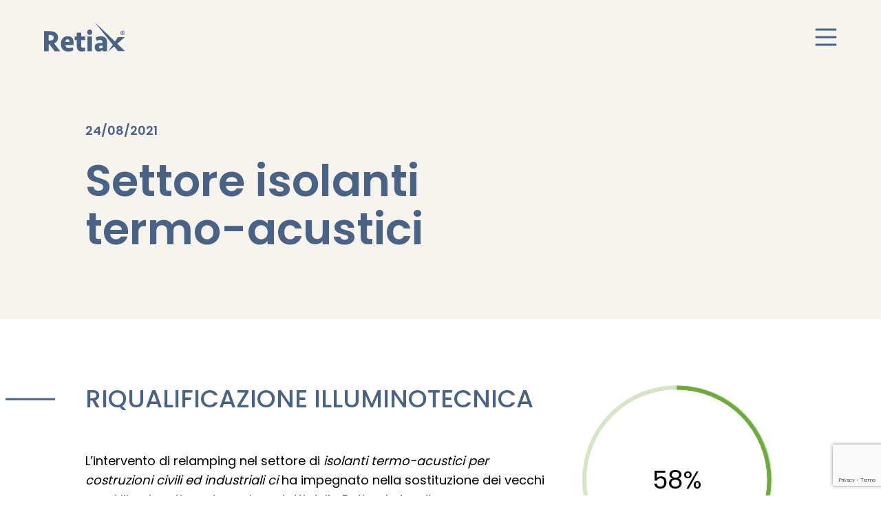

--- FILE ---
content_type: text/html; charset=UTF-8
request_url: https://www.retiax.com/isolpan/
body_size: 17296
content:

<!DOCTYPE html>
<html lang="it-IT" prefix="og: https://ogp.me/ns#">

<head>
    <meta name="viewport" content="width=device-width, initial-scale=1.0, viewport-fit=cover">

    <link rel="preconnect" href="https://fonts.gstatic.com" crossorigin>
    <link href="https://fonts.googleapis.com/css2?family=Poppins:wght@400;500;600&display=swap" rel="stylesheet">
    <link href="https://fonts.googleapis.com/css2?family=Poppins:wght@100&text=12345&display=swap" rel="stylesheet">

    <link rel="apple-touch-icon" sizes="180x180" href="/apple-touch-icon.png">
    <link rel="icon" type="image/png" sizes="32x32" href="/favicon-32x32.png">
    <link rel="icon" type="image/png" sizes="16x16" href="/favicon-16x16.png">
    <meta name="msapplication-TileColor" content="#2d89ef">
    <meta name="theme-color" content="#496386">

    
<!-- Ottimizzazione per i motori di ricerca di Rank Math - https://rankmath.com/ -->
<title>Isolpan Settore isolanti termo-acustici Tecnologia LED | Retiax</title>
<meta name="description" content="Isolpan Srl ha scelto Retiax Srl per rinnovare interamente il suo impianto di illuminazione presso la seda di Brugnera di Pordenone."/>
<meta name="robots" content="follow, index, max-snippet:-1, max-video-preview:-1, max-image-preview:large"/>
<link rel="canonical" href="https://www.retiax.com/isolpan/" />
<meta property="og:locale" content="it_IT" />
<meta property="og:type" content="article" />
<meta property="og:title" content="Isolpan Settore isolanti termo-acustici Tecnologia LED | Retiax" />
<meta property="og:description" content="Isolpan Srl ha scelto Retiax Srl per rinnovare interamente il suo impianto di illuminazione presso la seda di Brugnera di Pordenone." />
<meta property="og:url" content="https://www.retiax.com/isolpan/" />
<meta property="og:site_name" content="Retiax" />
<meta property="article:section" content="News Lighting" />
<meta property="og:updated_time" content="2022-08-23T12:01:01+02:00" />
<meta property="og:image" content="https://www.retiax.com/wp-content/uploads/2020/08/3solidatermolandroccia.jpg" />
<meta property="og:image:secure_url" content="https://www.retiax.com/wp-content/uploads/2020/08/3solidatermolandroccia.jpg" />
<meta property="og:image:width" content="500" />
<meta property="og:image:height" content="300" />
<meta property="og:image:alt" content="Settore isolanti termo-acustici" />
<meta property="og:image:type" content="image/jpeg" />
<meta property="article:published_time" content="2021-08-24T15:48:28+02:00" />
<meta property="article:modified_time" content="2022-08-23T12:01:01+02:00" />
<meta name="twitter:card" content="summary_large_image" />
<meta name="twitter:title" content="Isolpan Settore isolanti termo-acustici Tecnologia LED | Retiax" />
<meta name="twitter:description" content="Isolpan Srl ha scelto Retiax Srl per rinnovare interamente il suo impianto di illuminazione presso la seda di Brugnera di Pordenone." />
<meta name="twitter:image" content="https://www.retiax.com/wp-content/uploads/2020/08/3solidatermolandroccia.jpg" />
<script type="application/ld+json" class="rank-math-schema">{"@context":"https://schema.org","@graph":[{"@type":"Organization","@id":"https://www.retiax.com/#organization","name":"Retiax","url":"https://www.retiax.com","logo":{"@type":"ImageObject","@id":"https://www.retiax.com/#logo","url":"https://www.retiax.com/wp-content/uploads/2021/11/cropped-Logo-Retiax-512-x-512-1.png","contentUrl":"https://www.retiax.com/wp-content/uploads/2021/11/cropped-Logo-Retiax-512-x-512-1.png","caption":"Retiax","inLanguage":"it-IT","width":"512","height":"196"}},{"@type":"WebSite","@id":"https://www.retiax.com/#website","url":"https://www.retiax.com","name":"Retiax","publisher":{"@id":"https://www.retiax.com/#organization"},"inLanguage":"it-IT"},{"@type":"ImageObject","@id":"https://www.retiax.com/wp-content/uploads/2020/08/3solidatermolandroccia.jpg","url":"https://www.retiax.com/wp-content/uploads/2020/08/3solidatermolandroccia.jpg","width":"500","height":"300","inLanguage":"it-IT"},{"@type":"BreadcrumbList","@id":"https://www.retiax.com/isolpan/#breadcrumb","itemListElement":[{"@type":"ListItem","position":"1","item":{"@id":"https://www.retiax.com","name":"Home"}},{"@type":"ListItem","position":"2","item":{"@id":"https://www.retiax.com/isolpan/","name":"Settore isolanti termo-acustici"}}]},{"@type":"WebPage","@id":"https://www.retiax.com/isolpan/#webpage","url":"https://www.retiax.com/isolpan/","name":"Isolpan Settore isolanti termo-acustici Tecnologia LED | Retiax","datePublished":"2021-08-24T15:48:28+02:00","dateModified":"2022-08-23T12:01:01+02:00","isPartOf":{"@id":"https://www.retiax.com/#website"},"primaryImageOfPage":{"@id":"https://www.retiax.com/wp-content/uploads/2020/08/3solidatermolandroccia.jpg"},"inLanguage":"it-IT","breadcrumb":{"@id":"https://www.retiax.com/isolpan/#breadcrumb"}},{"@type":"Person","@id":"https://www.retiax.com/isolpan/#author","name":"Retiax","image":{"@type":"ImageObject","@id":"https://secure.gravatar.com/avatar/2e3bc02e0bedd0a0a3507a684e0d46619504d8f2bb74552d5e1397324626756f?s=96&amp;d=mm&amp;r=g","url":"https://secure.gravatar.com/avatar/2e3bc02e0bedd0a0a3507a684e0d46619504d8f2bb74552d5e1397324626756f?s=96&amp;d=mm&amp;r=g","caption":"Retiax","inLanguage":"it-IT"},"worksFor":{"@id":"https://www.retiax.com/#organization"}},{"@type":"BlogPosting","headline":"Isolpan Settore isolanti termo-acustici Tecnologia LED | Retiax","datePublished":"2021-08-24T15:48:28+02:00","dateModified":"2022-08-23T12:01:01+02:00","author":{"@id":"https://www.retiax.com/isolpan/#author","name":"Retiax"},"publisher":{"@id":"https://www.retiax.com/#organization"},"description":"Isolpan Srl ha scelto Retiax Srl per rinnovare interamente il suo impianto di illuminazione presso la seda di Brugnera di Pordenone.","name":"Isolpan Settore isolanti termo-acustici Tecnologia LED | Retiax","@id":"https://www.retiax.com/isolpan/#richSnippet","isPartOf":{"@id":"https://www.retiax.com/isolpan/#webpage"},"image":{"@id":"https://www.retiax.com/wp-content/uploads/2020/08/3solidatermolandroccia.jpg"},"inLanguage":"it-IT","mainEntityOfPage":{"@id":"https://www.retiax.com/isolpan/#webpage"}}]}</script>
<!-- /Rank Math WordPress SEO plugin -->

<link rel="alternate" type="application/rss+xml" title="Retiax &raquo; Feed" href="https://www.retiax.com/feed/" />
<link rel="alternate" type="application/rss+xml" title="Retiax &raquo; Feed dei commenti" href="https://www.retiax.com/comments/feed/" />
<link rel="alternate" type="application/rss+xml" title="Retiax &raquo; Settore isolanti termo-acustici Feed dei commenti" href="https://www.retiax.com/isolpan/feed/" />
<link rel="alternate" title="oEmbed (JSON)" type="application/json+oembed" href="https://www.retiax.com/wp-json/oembed/1.0/embed?url=https%3A%2F%2Fwww.retiax.com%2Fisolpan%2F" />
<link rel="alternate" title="oEmbed (XML)" type="text/xml+oembed" href="https://www.retiax.com/wp-json/oembed/1.0/embed?url=https%3A%2F%2Fwww.retiax.com%2Fisolpan%2F&#038;format=xml" />
<style id='wp-img-auto-sizes-contain-inline-css' type='text/css'>
img:is([sizes=auto i],[sizes^="auto," i]){contain-intrinsic-size:3000px 1500px}
/*# sourceURL=wp-img-auto-sizes-contain-inline-css */
</style>
<style id='wp-block-library-inline-css' type='text/css'>
:root{--wp-block-synced-color:#7a00df;--wp-block-synced-color--rgb:122,0,223;--wp-bound-block-color:var(--wp-block-synced-color);--wp-editor-canvas-background:#ddd;--wp-admin-theme-color:#007cba;--wp-admin-theme-color--rgb:0,124,186;--wp-admin-theme-color-darker-10:#006ba1;--wp-admin-theme-color-darker-10--rgb:0,107,160.5;--wp-admin-theme-color-darker-20:#005a87;--wp-admin-theme-color-darker-20--rgb:0,90,135;--wp-admin-border-width-focus:2px}@media (min-resolution:192dpi){:root{--wp-admin-border-width-focus:1.5px}}.wp-element-button{cursor:pointer}:root .has-very-light-gray-background-color{background-color:#eee}:root .has-very-dark-gray-background-color{background-color:#313131}:root .has-very-light-gray-color{color:#eee}:root .has-very-dark-gray-color{color:#313131}:root .has-vivid-green-cyan-to-vivid-cyan-blue-gradient-background{background:linear-gradient(135deg,#00d084,#0693e3)}:root .has-purple-crush-gradient-background{background:linear-gradient(135deg,#34e2e4,#4721fb 50%,#ab1dfe)}:root .has-hazy-dawn-gradient-background{background:linear-gradient(135deg,#faaca8,#dad0ec)}:root .has-subdued-olive-gradient-background{background:linear-gradient(135deg,#fafae1,#67a671)}:root .has-atomic-cream-gradient-background{background:linear-gradient(135deg,#fdd79a,#004a59)}:root .has-nightshade-gradient-background{background:linear-gradient(135deg,#330968,#31cdcf)}:root .has-midnight-gradient-background{background:linear-gradient(135deg,#020381,#2874fc)}:root{--wp--preset--font-size--normal:16px;--wp--preset--font-size--huge:42px}.has-regular-font-size{font-size:1em}.has-larger-font-size{font-size:2.625em}.has-normal-font-size{font-size:var(--wp--preset--font-size--normal)}.has-huge-font-size{font-size:var(--wp--preset--font-size--huge)}.has-text-align-center{text-align:center}.has-text-align-left{text-align:left}.has-text-align-right{text-align:right}.has-fit-text{white-space:nowrap!important}#end-resizable-editor-section{display:none}.aligncenter{clear:both}.items-justified-left{justify-content:flex-start}.items-justified-center{justify-content:center}.items-justified-right{justify-content:flex-end}.items-justified-space-between{justify-content:space-between}.screen-reader-text{border:0;clip-path:inset(50%);height:1px;margin:-1px;overflow:hidden;padding:0;position:absolute;width:1px;word-wrap:normal!important}.screen-reader-text:focus{background-color:#ddd;clip-path:none;color:#444;display:block;font-size:1em;height:auto;left:5px;line-height:normal;padding:15px 23px 14px;text-decoration:none;top:5px;width:auto;z-index:100000}html :where(.has-border-color){border-style:solid}html :where([style*=border-top-color]){border-top-style:solid}html :where([style*=border-right-color]){border-right-style:solid}html :where([style*=border-bottom-color]){border-bottom-style:solid}html :where([style*=border-left-color]){border-left-style:solid}html :where([style*=border-width]){border-style:solid}html :where([style*=border-top-width]){border-top-style:solid}html :where([style*=border-right-width]){border-right-style:solid}html :where([style*=border-bottom-width]){border-bottom-style:solid}html :where([style*=border-left-width]){border-left-style:solid}html :where(img[class*=wp-image-]){height:auto;max-width:100%}:where(figure){margin:0 0 1em}html :where(.is-position-sticky){--wp-admin--admin-bar--position-offset:var(--wp-admin--admin-bar--height,0px)}@media screen and (max-width:600px){html :where(.is-position-sticky){--wp-admin--admin-bar--position-offset:0px}}

/*# sourceURL=wp-block-library-inline-css */
</style><style id='global-styles-inline-css' type='text/css'>
:root{--wp--preset--aspect-ratio--square: 1;--wp--preset--aspect-ratio--4-3: 4/3;--wp--preset--aspect-ratio--3-4: 3/4;--wp--preset--aspect-ratio--3-2: 3/2;--wp--preset--aspect-ratio--2-3: 2/3;--wp--preset--aspect-ratio--16-9: 16/9;--wp--preset--aspect-ratio--9-16: 9/16;--wp--preset--color--black: #000000;--wp--preset--color--cyan-bluish-gray: #abb8c3;--wp--preset--color--white: #ffffff;--wp--preset--color--pale-pink: #f78da7;--wp--preset--color--vivid-red: #cf2e2e;--wp--preset--color--luminous-vivid-orange: #ff6900;--wp--preset--color--luminous-vivid-amber: #fcb900;--wp--preset--color--light-green-cyan: #7bdcb5;--wp--preset--color--vivid-green-cyan: #00d084;--wp--preset--color--pale-cyan-blue: #8ed1fc;--wp--preset--color--vivid-cyan-blue: #0693e3;--wp--preset--color--vivid-purple: #9b51e0;--wp--preset--gradient--vivid-cyan-blue-to-vivid-purple: linear-gradient(135deg,rgb(6,147,227) 0%,rgb(155,81,224) 100%);--wp--preset--gradient--light-green-cyan-to-vivid-green-cyan: linear-gradient(135deg,rgb(122,220,180) 0%,rgb(0,208,130) 100%);--wp--preset--gradient--luminous-vivid-amber-to-luminous-vivid-orange: linear-gradient(135deg,rgb(252,185,0) 0%,rgb(255,105,0) 100%);--wp--preset--gradient--luminous-vivid-orange-to-vivid-red: linear-gradient(135deg,rgb(255,105,0) 0%,rgb(207,46,46) 100%);--wp--preset--gradient--very-light-gray-to-cyan-bluish-gray: linear-gradient(135deg,rgb(238,238,238) 0%,rgb(169,184,195) 100%);--wp--preset--gradient--cool-to-warm-spectrum: linear-gradient(135deg,rgb(74,234,220) 0%,rgb(151,120,209) 20%,rgb(207,42,186) 40%,rgb(238,44,130) 60%,rgb(251,105,98) 80%,rgb(254,248,76) 100%);--wp--preset--gradient--blush-light-purple: linear-gradient(135deg,rgb(255,206,236) 0%,rgb(152,150,240) 100%);--wp--preset--gradient--blush-bordeaux: linear-gradient(135deg,rgb(254,205,165) 0%,rgb(254,45,45) 50%,rgb(107,0,62) 100%);--wp--preset--gradient--luminous-dusk: linear-gradient(135deg,rgb(255,203,112) 0%,rgb(199,81,192) 50%,rgb(65,88,208) 100%);--wp--preset--gradient--pale-ocean: linear-gradient(135deg,rgb(255,245,203) 0%,rgb(182,227,212) 50%,rgb(51,167,181) 100%);--wp--preset--gradient--electric-grass: linear-gradient(135deg,rgb(202,248,128) 0%,rgb(113,206,126) 100%);--wp--preset--gradient--midnight: linear-gradient(135deg,rgb(2,3,129) 0%,rgb(40,116,252) 100%);--wp--preset--font-size--small: 13px;--wp--preset--font-size--medium: 20px;--wp--preset--font-size--large: 36px;--wp--preset--font-size--x-large: 42px;--wp--preset--spacing--20: 0.44rem;--wp--preset--spacing--30: 0.67rem;--wp--preset--spacing--40: 1rem;--wp--preset--spacing--50: 1.5rem;--wp--preset--spacing--60: 2.25rem;--wp--preset--spacing--70: 3.38rem;--wp--preset--spacing--80: 5.06rem;--wp--preset--shadow--natural: 6px 6px 9px rgba(0, 0, 0, 0.2);--wp--preset--shadow--deep: 12px 12px 50px rgba(0, 0, 0, 0.4);--wp--preset--shadow--sharp: 6px 6px 0px rgba(0, 0, 0, 0.2);--wp--preset--shadow--outlined: 6px 6px 0px -3px rgb(255, 255, 255), 6px 6px rgb(0, 0, 0);--wp--preset--shadow--crisp: 6px 6px 0px rgb(0, 0, 0);}:where(.is-layout-flex){gap: 0.5em;}:where(.is-layout-grid){gap: 0.5em;}body .is-layout-flex{display: flex;}.is-layout-flex{flex-wrap: wrap;align-items: center;}.is-layout-flex > :is(*, div){margin: 0;}body .is-layout-grid{display: grid;}.is-layout-grid > :is(*, div){margin: 0;}:where(.wp-block-columns.is-layout-flex){gap: 2em;}:where(.wp-block-columns.is-layout-grid){gap: 2em;}:where(.wp-block-post-template.is-layout-flex){gap: 1.25em;}:where(.wp-block-post-template.is-layout-grid){gap: 1.25em;}.has-black-color{color: var(--wp--preset--color--black) !important;}.has-cyan-bluish-gray-color{color: var(--wp--preset--color--cyan-bluish-gray) !important;}.has-white-color{color: var(--wp--preset--color--white) !important;}.has-pale-pink-color{color: var(--wp--preset--color--pale-pink) !important;}.has-vivid-red-color{color: var(--wp--preset--color--vivid-red) !important;}.has-luminous-vivid-orange-color{color: var(--wp--preset--color--luminous-vivid-orange) !important;}.has-luminous-vivid-amber-color{color: var(--wp--preset--color--luminous-vivid-amber) !important;}.has-light-green-cyan-color{color: var(--wp--preset--color--light-green-cyan) !important;}.has-vivid-green-cyan-color{color: var(--wp--preset--color--vivid-green-cyan) !important;}.has-pale-cyan-blue-color{color: var(--wp--preset--color--pale-cyan-blue) !important;}.has-vivid-cyan-blue-color{color: var(--wp--preset--color--vivid-cyan-blue) !important;}.has-vivid-purple-color{color: var(--wp--preset--color--vivid-purple) !important;}.has-black-background-color{background-color: var(--wp--preset--color--black) !important;}.has-cyan-bluish-gray-background-color{background-color: var(--wp--preset--color--cyan-bluish-gray) !important;}.has-white-background-color{background-color: var(--wp--preset--color--white) !important;}.has-pale-pink-background-color{background-color: var(--wp--preset--color--pale-pink) !important;}.has-vivid-red-background-color{background-color: var(--wp--preset--color--vivid-red) !important;}.has-luminous-vivid-orange-background-color{background-color: var(--wp--preset--color--luminous-vivid-orange) !important;}.has-luminous-vivid-amber-background-color{background-color: var(--wp--preset--color--luminous-vivid-amber) !important;}.has-light-green-cyan-background-color{background-color: var(--wp--preset--color--light-green-cyan) !important;}.has-vivid-green-cyan-background-color{background-color: var(--wp--preset--color--vivid-green-cyan) !important;}.has-pale-cyan-blue-background-color{background-color: var(--wp--preset--color--pale-cyan-blue) !important;}.has-vivid-cyan-blue-background-color{background-color: var(--wp--preset--color--vivid-cyan-blue) !important;}.has-vivid-purple-background-color{background-color: var(--wp--preset--color--vivid-purple) !important;}.has-black-border-color{border-color: var(--wp--preset--color--black) !important;}.has-cyan-bluish-gray-border-color{border-color: var(--wp--preset--color--cyan-bluish-gray) !important;}.has-white-border-color{border-color: var(--wp--preset--color--white) !important;}.has-pale-pink-border-color{border-color: var(--wp--preset--color--pale-pink) !important;}.has-vivid-red-border-color{border-color: var(--wp--preset--color--vivid-red) !important;}.has-luminous-vivid-orange-border-color{border-color: var(--wp--preset--color--luminous-vivid-orange) !important;}.has-luminous-vivid-amber-border-color{border-color: var(--wp--preset--color--luminous-vivid-amber) !important;}.has-light-green-cyan-border-color{border-color: var(--wp--preset--color--light-green-cyan) !important;}.has-vivid-green-cyan-border-color{border-color: var(--wp--preset--color--vivid-green-cyan) !important;}.has-pale-cyan-blue-border-color{border-color: var(--wp--preset--color--pale-cyan-blue) !important;}.has-vivid-cyan-blue-border-color{border-color: var(--wp--preset--color--vivid-cyan-blue) !important;}.has-vivid-purple-border-color{border-color: var(--wp--preset--color--vivid-purple) !important;}.has-vivid-cyan-blue-to-vivid-purple-gradient-background{background: var(--wp--preset--gradient--vivid-cyan-blue-to-vivid-purple) !important;}.has-light-green-cyan-to-vivid-green-cyan-gradient-background{background: var(--wp--preset--gradient--light-green-cyan-to-vivid-green-cyan) !important;}.has-luminous-vivid-amber-to-luminous-vivid-orange-gradient-background{background: var(--wp--preset--gradient--luminous-vivid-amber-to-luminous-vivid-orange) !important;}.has-luminous-vivid-orange-to-vivid-red-gradient-background{background: var(--wp--preset--gradient--luminous-vivid-orange-to-vivid-red) !important;}.has-very-light-gray-to-cyan-bluish-gray-gradient-background{background: var(--wp--preset--gradient--very-light-gray-to-cyan-bluish-gray) !important;}.has-cool-to-warm-spectrum-gradient-background{background: var(--wp--preset--gradient--cool-to-warm-spectrum) !important;}.has-blush-light-purple-gradient-background{background: var(--wp--preset--gradient--blush-light-purple) !important;}.has-blush-bordeaux-gradient-background{background: var(--wp--preset--gradient--blush-bordeaux) !important;}.has-luminous-dusk-gradient-background{background: var(--wp--preset--gradient--luminous-dusk) !important;}.has-pale-ocean-gradient-background{background: var(--wp--preset--gradient--pale-ocean) !important;}.has-electric-grass-gradient-background{background: var(--wp--preset--gradient--electric-grass) !important;}.has-midnight-gradient-background{background: var(--wp--preset--gradient--midnight) !important;}.has-small-font-size{font-size: var(--wp--preset--font-size--small) !important;}.has-medium-font-size{font-size: var(--wp--preset--font-size--medium) !important;}.has-large-font-size{font-size: var(--wp--preset--font-size--large) !important;}.has-x-large-font-size{font-size: var(--wp--preset--font-size--x-large) !important;}
/*# sourceURL=global-styles-inline-css */
</style>

<style id='classic-theme-styles-inline-css' type='text/css'>
/*! This file is auto-generated */
.wp-block-button__link{color:#fff;background-color:#32373c;border-radius:9999px;box-shadow:none;text-decoration:none;padding:calc(.667em + 2px) calc(1.333em + 2px);font-size:1.125em}.wp-block-file__button{background:#32373c;color:#fff;text-decoration:none}
/*# sourceURL=/wp-includes/css/classic-themes.min.css */
</style>
<style class="optimize_css_2" type="text/css" media="all">.wpcf7 .screen-reader-response{position:absolute;overflow:hidden;clip:rect(1px,1px,1px,1px);clip-path:inset(50%);height:1px;width:1px;margin:-1px;padding:0;border:0;word-wrap:normal!important}.wpcf7 form .wpcf7-response-output{margin:2em .5em 1em;padding:.2em 1em;border:2px solid #00a0d2}.wpcf7 form.init .wpcf7-response-output,.wpcf7 form.resetting .wpcf7-response-output,.wpcf7 form.submitting .wpcf7-response-output{display:none}.wpcf7 form.sent .wpcf7-response-output{border-color:#46b450}.wpcf7 form.failed .wpcf7-response-output,.wpcf7 form.aborted .wpcf7-response-output{border-color:#dc3232}.wpcf7 form.spam .wpcf7-response-output{border-color:#f56e28}.wpcf7 form.invalid .wpcf7-response-output,.wpcf7 form.unaccepted .wpcf7-response-output,.wpcf7 form.payment-required .wpcf7-response-output{border-color:#ffb900}.wpcf7-form-control-wrap{position:relative}.wpcf7-not-valid-tip{color:#dc3232;font-size:1em;font-weight:400;display:block}.use-floating-validation-tip .wpcf7-not-valid-tip{position:relative;top:-2ex;left:1em;z-index:100;border:1px solid #dc3232;background:#fff;padding:.2em .8em;width:24em}.wpcf7-list-item{display:inline-block;margin:0 0 0 1em}.wpcf7-list-item-label::before,.wpcf7-list-item-label::after{content:" "}.wpcf7-spinner{visibility:hidden;display:inline-block;background-color:#23282d;opacity:.75;width:24px;height:24px;border:none;border-radius:100%;padding:0;margin:0 24px;position:relative}form.submitting .wpcf7-spinner{visibility:visible}.wpcf7-spinner::before{content:'';position:absolute;background-color:#fbfbfc;top:4px;left:4px;width:6px;height:6px;border:none;border-radius:100%;transform-origin:8px 8px;animation-name:spin;animation-duration:1000ms;animation-timing-function:linear;animation-iteration-count:infinite}@media (prefers-reduced-motion:reduce){.wpcf7-spinner::before{animation-name:blink;animation-duration:2000ms}}@keyframes spin{from{transform:rotate(0deg)}to{transform:rotate(360deg)}}@keyframes blink{from{opacity:0}50%{opacity:1}to{opacity:0}}.wpcf7 [inert]{opacity:.5}.wpcf7 input[type="file"]{cursor:pointer}.wpcf7 input[type="file"]:disabled{cursor:default}.wpcf7 .wpcf7-submit:disabled{cursor:not-allowed}.wpcf7 input[type="url"],.wpcf7 input[type="email"],.wpcf7 input[type="tel"]{direction:ltr}.wpcf7-reflection>output{display:list-item;list-style:none}.wpcf7-reflection>output[hidden]{display:none}</style>
<link rel='stylesheet' id='wpo_min-header-0-css' href='https://www.retiax.com/wp-content/cache/wpo-minify/1731566022/assets/wpo-minify-header-6c921856.min.css' type='text/css' media='all' />
<script type="text/javascript" id="wpo_min-header-0-js-extra">
/* <![CDATA[ */
var cf7rl_ajax_object = {"cf7rl_ajax_url":"https://www.retiax.com/wp-admin/admin-ajax.php","cf7rl_forms":"[]","cf7rl_nonce":"c2e58381aa"};
//# sourceURL=wpo_min-header-0-js-extra
/* ]]> */
</script>
<script type="text/javascript" src="https://www.retiax.com/wp-content/cache/wpo-minify/1731566022/assets/wpo-minify-header-06991b32.min.js" id="wpo_min-header-0-js"></script>
<link rel="https://api.w.org/" href="https://www.retiax.com/wp-json/" /><link rel="alternate" title="JSON" type="application/json" href="https://www.retiax.com/wp-json/wp/v2/posts/334" /><link rel="EditURI" type="application/rsd+xml" title="RSD" href="https://www.retiax.com/xmlrpc.php?rsd" />
<meta name="generator" content="Powered by WPBakery Page Builder - drag and drop page builder for WordPress."/>
    <!-- Google Tag Manager -->
		<script>(function(w,d,s,l,i){w[l]=w[l]||[];w[l].push({'gtm.start':
		new Date().getTime(),event:'gtm.js'});var f=d.getElementsByTagName(s)[0],
		j=d.createElement(s),dl=l!='dataLayer'?'&l='+l:'';j.async=true;j.src=
		'https://www.googletagmanager.com/gtm.js?id='+i+dl;f.parentNode.insertBefore(j,f);
		})(window,document,'script','dataLayer','GTM-PGXCJHS');</script>
	<!-- End Google Tag Manager -->
	<!-- Google Tag Manager (noscript) -->
		<noscript><iframe src="https://www.googletagmanager.com/ns.html?id=GTM-PGXCJHS"
		height="0" width="0" style="display:none;visibility:hidden"></iframe></noscript>
	<!-- End Google Tag Manager (noscript) -->
<script>
    <script type="text/javascript">....</script>
<noscript><style> .wpb_animate_when_almost_visible { opacity: 1; }</style></noscript>	
    <script type="text/javascript">
      var _iub = _iub || [];
      _iub.csConfiguration = {"consentOnContinuedBrowsing":false,"invalidateConsentWithoutLog":true,"perPurposeConsent":true,"siteId":2797077,"cookiePolicyId":96126365,"lang":"it","callback":{onPreferenceExpressedOrNotNeeded: function(preference) {dataLayer.push({iubenda_ccpa_opted_out: _iub.cs.api.isCcpaOptedOut()});if(!preference){dataLayer.push({event: "iubenda_preference_not_needed"});}else{if(preference.consent === true){dataLayer.push({event: "iubenda_consent_given"});}else if(preference.consent === false){dataLayer.push({event:"iubenda_consent_rejected"});}else if(preference.purposes){for(var purposeId in preference.purposes){if(preference.purposes[purposeId]){dataLayer.push({event: "iubenda_consent_given_purpose_" + purposeId});}}}}}}, "banner":{ "acceptButtonCaptionColor":"#496386","acceptButtonColor":"#FFFFFF","acceptButtonDisplay":true,"backgroundColor":"#496386","closeButtonRejects":true,"customizeButtonColor":"#496386","customizeButtonDisplay":true,"explicitWithdrawal":true,"listPurposes":true,"position":"float-bottom-center","rejectButtonDisplay":true }};
    </script>

    <script type="text/javascript" src="https://cdn.iubenda.com/cs/iubenda_cs.js" charset="UTF-8" async></script>

</head>


<body data-rsssl=1 class="wp-singular post-template-default single single-post postid-334 single-format-standard wp-theme-retiax font-sans font-normal text-lg text-color-black news-lighting wpb-js-composer js-comp-ver-6.9.0 vc_responsive">
  <header class="header fixed top-0 left-0 w-full z-[10] lg:px-8">
  <div class="wide-container py-4 lg:p-8 flex justify-between relative z-[12]">
    <a href="https://www.retiax.com">
      <svg class="logo" width="118" height="43" viewBox="0 0 118 43" fill="none" xmlns="http://www.w3.org/2000/svg">
<g clip-path="url(#clip0_11_898)">
<path d="M18.8482 27.6671C19.8631 26.2122 20.3704 24.509 20.37 22.5576C20.37 20.9856 20.0724 19.6245 19.4772 18.4742C18.8921 17.3356 18.0432 16.3547 17.0019 15.6137C15.9472 14.8566 14.7029 14.2887 13.269 13.9101C11.835 13.5316 10.2795 13.3423 8.60237 13.3423H0V42.429H6.65495V32.342H7.87216L15.2976 42.429H23.4943L14.6078 30.9865C16.4201 30.2302 17.8336 29.1237 18.8482 27.6671ZM12.4581 25.877C11.4564 26.6341 10.0624 27.0125 8.27604 27.0121H6.65495V18.8453H8.56204C10.2661 18.8453 11.5916 19.1583 12.5388 19.7843C13.4859 20.4103 13.9593 21.3783 13.9588 22.6884C13.9588 24.0578 13.4584 25.1207 12.4575 25.877H12.4581Z" fill="#496386"/>
<path d="M34.5316 20.5925C32.9893 20.5925 31.5961 20.8544 30.3521 21.3783C29.1371 21.8816 28.0489 22.6498 27.1663 23.6273C26.2874 24.6036 25.6112 25.7902 25.1377 27.187C24.6641 28.5838 24.4273 30.1561 24.4273 31.9036C24.4273 33.5346 24.6573 35.0194 25.1172 36.3581C25.5771 37.6968 26.2535 38.8469 27.1465 39.8083C28.0386 40.7696 29.1477 41.5195 30.4736 42.0579C31.7996 42.5963 33.3281 42.8661 35.059 42.8674C36.4031 42.8713 37.7436 42.7252 39.0555 42.4315C40.2639 42.1688 41.4311 41.7427 42.5254 41.165L41.7151 36.6638C40.9293 37.0428 40.0027 37.3268 38.9352 37.5156C37.9242 37.7 36.8991 37.795 35.8717 37.7996C34.2752 37.7996 33.0917 37.3992 32.3212 36.5985C31.5506 35.7977 31.1381 34.7423 31.0835 33.4323H42.606C42.8409 32.2677 42.9633 31.0831 42.9714 29.8949C42.9714 26.9834 42.2139 24.7051 40.6989 23.0601C39.1839 21.415 37.1282 20.5925 34.5316 20.5925ZM36.8848 29.0649H31.1226C31.1226 27.8134 31.3999 26.8307 31.9545 26.1167C32.5092 25.4027 33.3006 25.0461 34.3288 25.047C35.1667 25.047 35.8158 25.3599 36.2762 25.9859C36.7365 26.6119 36.9665 27.3908 36.966 28.3227C36.9673 28.5724 36.94 28.8215 36.8848 29.0649Z" fill="#496386"/>
<path d="M54.0895 15.4419H47.5971V21.0321H44.5535V26.357H47.5971V34.8737C47.5897 35.9269 47.7188 36.9766 47.9811 37.9963C48.238 38.9718 48.6437 39.8161 49.1984 40.5293C49.7724 41.2583 50.5092 41.8417 51.3493 42.2323C52.2277 42.6544 53.3031 42.8655 54.5753 42.8655C55.5281 42.865 56.4788 42.7766 57.4155 42.6015C58.3622 42.4251 59.1602 42.176 59.8096 41.8543L59.3635 36.9708C58.8934 37.1189 58.412 37.228 57.9242 37.2971C57.4339 37.3696 56.9389 37.4062 56.4433 37.4067C55.5508 37.4067 54.9353 37.1674 54.597 36.6887C54.2587 36.2101 54.0895 35.5505 54.0895 34.71V26.357H59.8108V21.029H54.0895V15.4419Z" fill="#496386"/>
<path d="M66.3032 10.8529C65.2208 10.8529 64.3416 11.2314 63.6653 11.9886C62.9891 12.7458 62.651 13.6775 62.651 14.7837C62.651 15.8908 62.9891 16.8225 63.6653 17.5788C64.3416 18.3351 65.2208 18.7137 66.3032 18.7145C67.3843 18.7145 68.2634 18.336 68.9405 17.5788C69.6175 16.8217 69.9556 15.89 69.9548 14.7837C69.9548 13.677 69.6167 12.7453 68.9405 11.9886C68.2642 11.2319 67.3852 10.8533 66.3032 10.8529Z" fill="#496386"/>
<path d="M69.5491 21.029H63.0567V42.429H69.5491V21.029Z" fill="#496386"/>
<path d="M82.6561 20.5925C81.1407 20.5925 79.7407 20.7743 78.4561 21.1379C77.1714 21.5016 76.0547 21.9748 75.1059 22.5576L76.2847 27.4056C77.0463 26.9854 77.8572 26.6624 78.6986 26.4442C79.5928 26.2097 80.5135 26.0923 81.4377 26.0949C83.8452 26.0949 85.0492 27.2597 85.0496 29.5892V30.2878C84.3725 30.3169 83.5948 30.346 82.7163 30.375C81.8378 30.4041 81.0059 30.4479 80.2205 30.5064C78.1111 30.6807 76.4814 31.2702 75.3311 32.2747C74.1809 33.2793 73.606 34.7716 73.6065 36.7516C73.6005 37.561 73.7307 38.3656 73.9917 39.1314C74.231 39.8432 74.6028 40.5028 75.0873 41.0754C75.5725 41.6364 76.1752 42.0829 76.8524 42.3829C77.5555 42.703 78.3535 42.863 79.2464 42.863C80.5174 42.863 81.6875 42.6083 82.7566 42.099C83.8258 41.5897 84.6712 41 85.2928 40.33V42.4265H91.542V29.9385C91.542 26.8253 90.7574 24.4886 89.1882 22.9287C87.6191 21.3687 85.4417 20.59 82.6561 20.5925ZM85.0502 37.3189C84.5755 37.6168 84.0644 37.8519 83.5296 38.0181C82.958 38.1952 82.3628 38.2836 81.7646 38.2803C81.1418 38.2803 80.6616 38.12 80.3241 37.7996C79.9866 37.4791 79.8174 37.0569 79.8166 36.5331C79.8166 35.3687 80.4783 34.699 81.8018 34.5238C82.2886 34.4657 82.7891 34.4003 83.3032 34.3276C83.8173 34.255 84.399 34.1894 85.0484 34.1309L85.0502 37.3189Z" fill="#496386"/>
<path d="M117.533 42.2541L106.302 31.5045L117.395 21.953L107.348 22.0358L103.009 28.3533L73.3862 0L99.8478 32.9572L92.9515 43L101.796 35.3843L107.312 42.2541H117.533Z" fill="#496386"/>
<path d="M114.095 19.1703C113.45 19.1702 112.819 18.9782 112.283 18.6185C111.747 18.2588 111.329 17.7476 111.082 17.1496C110.836 16.5516 110.771 15.8936 110.897 15.2588C111.023 14.624 111.334 14.0409 111.79 13.5833C112.246 13.1257 112.827 12.814 113.459 12.6878C114.092 12.5616 114.747 12.6264 115.343 12.8741C115.939 13.1219 116.448 13.5413 116.806 14.0795C117.165 14.6177 117.356 15.2504 117.356 15.8977C117.355 16.7654 117.011 17.5974 116.4 18.2109C115.788 18.8245 114.959 19.1695 114.095 19.1703ZM114.095 13.2893C113.581 13.2893 113.078 13.4423 112.651 13.7289C112.223 14.0155 111.89 14.4229 111.694 14.8995C111.497 15.3761 111.445 15.9005 111.546 16.4065C111.646 16.9125 111.893 17.3772 112.257 17.742C112.62 18.1068 113.083 18.3552 113.588 18.4558C114.092 18.5565 114.614 18.5048 115.089 18.3074C115.564 18.11 115.97 17.7757 116.255 17.3467C116.541 16.9178 116.693 16.4135 116.693 15.8977C116.693 15.2061 116.418 14.5432 115.931 14.0542C115.444 13.5652 114.784 13.2902 114.095 13.2893Z" fill="#496386"/>
<path d="M113.916 15.6318C114.098 15.6318 114.23 15.5951 114.31 15.5253C114.389 15.4556 114.434 15.346 114.434 15.1866C114.434 15.0272 114.39 14.9207 114.31 14.851C114.229 14.7812 114.098 14.7514 113.916 14.7514H113.544V15.6318H113.916ZM113.544 16.2401V17.5359H112.663V14.1113H114.007C114.457 14.1113 114.786 14.1879 114.994 14.3404C115.203 14.493 115.309 14.7296 115.309 15.0583C115.318 15.258 115.261 15.4551 115.146 15.6187C115.019 15.7761 114.845 15.8881 114.65 15.9381C114.773 15.9685 114.886 16.0333 114.974 16.1249C115.094 16.2556 115.191 16.4049 115.262 16.567L115.742 17.5371H114.805L114.393 16.6872C114.31 16.5178 114.224 16.3983 114.138 16.3379C114.036 16.2701 113.916 16.2365 113.794 16.242H113.545" fill="#496386"/>
</g>
<defs>
<clipPath id="clip0_11_898">
<rect width="117.533" height="43" fill="white"/>
</clipPath>
</defs>
</svg>    </a>
    <button class="toggle-menu-btn">
      <svg class="logo" width="32" height="26" viewBox="0 0 32 26" fill="none" xmlns="http://www.w3.org/2000/svg">
<path d="M2 24H30" stroke="#496386" stroke-width="3" stroke-linecap="round"/>
<path d="M2 13H30" stroke="#496386" stroke-width="3" stroke-linecap="round"/>
<path d="M2 2H30" stroke="#496386" stroke-width="3" stroke-linecap="round"/>
</svg>    </button>
  </div>
</header>
<div class="menu-overlay fixed top-0 left-0 h-screen w-screen !hidden bg-white z-[11]">
  <div class="hidden lg:flex h-full items-center desktop-nav">
    <div class="absolute left-0 top-0 right-0">
      <div class="wide-container p-8 flex justify-between relative z-[20]">
        <div class="toggle-menu-btn">
          <a href="/"><svg class="logo" width="118" height="43" viewBox="0 0 118 43" fill="none" xmlns="http://www.w3.org/2000/svg">
<g clip-path="url(#clip0_11_898)">
<path d="M18.8482 27.6671C19.8631 26.2122 20.3704 24.509 20.37 22.5576C20.37 20.9856 20.0724 19.6245 19.4772 18.4742C18.8921 17.3356 18.0432 16.3547 17.0019 15.6137C15.9472 14.8566 14.7029 14.2887 13.269 13.9101C11.835 13.5316 10.2795 13.3423 8.60237 13.3423H0V42.429H6.65495V32.342H7.87216L15.2976 42.429H23.4943L14.6078 30.9865C16.4201 30.2302 17.8336 29.1237 18.8482 27.6671ZM12.4581 25.877C11.4564 26.6341 10.0624 27.0125 8.27604 27.0121H6.65495V18.8453H8.56204C10.2661 18.8453 11.5916 19.1583 12.5388 19.7843C13.4859 20.4103 13.9593 21.3783 13.9588 22.6884C13.9588 24.0578 13.4584 25.1207 12.4575 25.877H12.4581Z" fill="#496386"/>
<path d="M34.5316 20.5925C32.9893 20.5925 31.5961 20.8544 30.3521 21.3783C29.1371 21.8816 28.0489 22.6498 27.1663 23.6273C26.2874 24.6036 25.6112 25.7902 25.1377 27.187C24.6641 28.5838 24.4273 30.1561 24.4273 31.9036C24.4273 33.5346 24.6573 35.0194 25.1172 36.3581C25.5771 37.6968 26.2535 38.8469 27.1465 39.8083C28.0386 40.7696 29.1477 41.5195 30.4736 42.0579C31.7996 42.5963 33.3281 42.8661 35.059 42.8674C36.4031 42.8713 37.7436 42.7252 39.0555 42.4315C40.2639 42.1688 41.4311 41.7427 42.5254 41.165L41.7151 36.6638C40.9293 37.0428 40.0027 37.3268 38.9352 37.5156C37.9242 37.7 36.8991 37.795 35.8717 37.7996C34.2752 37.7996 33.0917 37.3992 32.3212 36.5985C31.5506 35.7977 31.1381 34.7423 31.0835 33.4323H42.606C42.8409 32.2677 42.9633 31.0831 42.9714 29.8949C42.9714 26.9834 42.2139 24.7051 40.6989 23.0601C39.1839 21.415 37.1282 20.5925 34.5316 20.5925ZM36.8848 29.0649H31.1226C31.1226 27.8134 31.3999 26.8307 31.9545 26.1167C32.5092 25.4027 33.3006 25.0461 34.3288 25.047C35.1667 25.047 35.8158 25.3599 36.2762 25.9859C36.7365 26.6119 36.9665 27.3908 36.966 28.3227C36.9673 28.5724 36.94 28.8215 36.8848 29.0649Z" fill="#496386"/>
<path d="M54.0895 15.4419H47.5971V21.0321H44.5535V26.357H47.5971V34.8737C47.5897 35.9269 47.7188 36.9766 47.9811 37.9963C48.238 38.9718 48.6437 39.8161 49.1984 40.5293C49.7724 41.2583 50.5092 41.8417 51.3493 42.2323C52.2277 42.6544 53.3031 42.8655 54.5753 42.8655C55.5281 42.865 56.4788 42.7766 57.4155 42.6015C58.3622 42.4251 59.1602 42.176 59.8096 41.8543L59.3635 36.9708C58.8934 37.1189 58.412 37.228 57.9242 37.2971C57.4339 37.3696 56.9389 37.4062 56.4433 37.4067C55.5508 37.4067 54.9353 37.1674 54.597 36.6887C54.2587 36.2101 54.0895 35.5505 54.0895 34.71V26.357H59.8108V21.029H54.0895V15.4419Z" fill="#496386"/>
<path d="M66.3032 10.8529C65.2208 10.8529 64.3416 11.2314 63.6653 11.9886C62.9891 12.7458 62.651 13.6775 62.651 14.7837C62.651 15.8908 62.9891 16.8225 63.6653 17.5788C64.3416 18.3351 65.2208 18.7137 66.3032 18.7145C67.3843 18.7145 68.2634 18.336 68.9405 17.5788C69.6175 16.8217 69.9556 15.89 69.9548 14.7837C69.9548 13.677 69.6167 12.7453 68.9405 11.9886C68.2642 11.2319 67.3852 10.8533 66.3032 10.8529Z" fill="#496386"/>
<path d="M69.5491 21.029H63.0567V42.429H69.5491V21.029Z" fill="#496386"/>
<path d="M82.6561 20.5925C81.1407 20.5925 79.7407 20.7743 78.4561 21.1379C77.1714 21.5016 76.0547 21.9748 75.1059 22.5576L76.2847 27.4056C77.0463 26.9854 77.8572 26.6624 78.6986 26.4442C79.5928 26.2097 80.5135 26.0923 81.4377 26.0949C83.8452 26.0949 85.0492 27.2597 85.0496 29.5892V30.2878C84.3725 30.3169 83.5948 30.346 82.7163 30.375C81.8378 30.4041 81.0059 30.4479 80.2205 30.5064C78.1111 30.6807 76.4814 31.2702 75.3311 32.2747C74.1809 33.2793 73.606 34.7716 73.6065 36.7516C73.6005 37.561 73.7307 38.3656 73.9917 39.1314C74.231 39.8432 74.6028 40.5028 75.0873 41.0754C75.5725 41.6364 76.1752 42.0829 76.8524 42.3829C77.5555 42.703 78.3535 42.863 79.2464 42.863C80.5174 42.863 81.6875 42.6083 82.7566 42.099C83.8258 41.5897 84.6712 41 85.2928 40.33V42.4265H91.542V29.9385C91.542 26.8253 90.7574 24.4886 89.1882 22.9287C87.6191 21.3687 85.4417 20.59 82.6561 20.5925ZM85.0502 37.3189C84.5755 37.6168 84.0644 37.8519 83.5296 38.0181C82.958 38.1952 82.3628 38.2836 81.7646 38.2803C81.1418 38.2803 80.6616 38.12 80.3241 37.7996C79.9866 37.4791 79.8174 37.0569 79.8166 36.5331C79.8166 35.3687 80.4783 34.699 81.8018 34.5238C82.2886 34.4657 82.7891 34.4003 83.3032 34.3276C83.8173 34.255 84.399 34.1894 85.0484 34.1309L85.0502 37.3189Z" fill="#496386"/>
<path d="M117.533 42.2541L106.302 31.5045L117.395 21.953L107.348 22.0358L103.009 28.3533L73.3862 0L99.8478 32.9572L92.9515 43L101.796 35.3843L107.312 42.2541H117.533Z" fill="#496386"/>
<path d="M114.095 19.1703C113.45 19.1702 112.819 18.9782 112.283 18.6185C111.747 18.2588 111.329 17.7476 111.082 17.1496C110.836 16.5516 110.771 15.8936 110.897 15.2588C111.023 14.624 111.334 14.0409 111.79 13.5833C112.246 13.1257 112.827 12.814 113.459 12.6878C114.092 12.5616 114.747 12.6264 115.343 12.8741C115.939 13.1219 116.448 13.5413 116.806 14.0795C117.165 14.6177 117.356 15.2504 117.356 15.8977C117.355 16.7654 117.011 17.5974 116.4 18.2109C115.788 18.8245 114.959 19.1695 114.095 19.1703ZM114.095 13.2893C113.581 13.2893 113.078 13.4423 112.651 13.7289C112.223 14.0155 111.89 14.4229 111.694 14.8995C111.497 15.3761 111.445 15.9005 111.546 16.4065C111.646 16.9125 111.893 17.3772 112.257 17.742C112.62 18.1068 113.083 18.3552 113.588 18.4558C114.092 18.5565 114.614 18.5048 115.089 18.3074C115.564 18.11 115.97 17.7757 116.255 17.3467C116.541 16.9178 116.693 16.4135 116.693 15.8977C116.693 15.2061 116.418 14.5432 115.931 14.0542C115.444 13.5652 114.784 13.2902 114.095 13.2893Z" fill="#496386"/>
<path d="M113.916 15.6318C114.098 15.6318 114.23 15.5951 114.31 15.5253C114.389 15.4556 114.434 15.346 114.434 15.1866C114.434 15.0272 114.39 14.9207 114.31 14.851C114.229 14.7812 114.098 14.7514 113.916 14.7514H113.544V15.6318H113.916ZM113.544 16.2401V17.5359H112.663V14.1113H114.007C114.457 14.1113 114.786 14.1879 114.994 14.3404C115.203 14.493 115.309 14.7296 115.309 15.0583C115.318 15.258 115.261 15.4551 115.146 15.6187C115.019 15.7761 114.845 15.8881 114.65 15.9381C114.773 15.9685 114.886 16.0333 114.974 16.1249C115.094 16.2556 115.191 16.4049 115.262 16.567L115.742 17.5371H114.805L114.393 16.6872C114.31 16.5178 114.224 16.3983 114.138 16.3379C114.036 16.2701 113.916 16.2365 113.794 16.242H113.545" fill="#496386"/>
</g>
<defs>
<clipPath id="clip0_11_898">
<rect width="117.533" height="43" fill="white"/>
</clipPath>
</defs>
</svg></a>
        </div>
        <button class="toggle-menu-btn">
          <svg width="40" height="40" viewBox="0 0 40 40" fill="none" xmlns="http://www.w3.org/2000/svg">
<path d="M9.89944 9.89941L29.6984 29.6984" stroke="#496386" stroke-width="3" stroke-linecap="round"/>
<path d="M29.6985 9.89941L9.89946 29.6984" stroke="#496386" stroke-width="3" stroke-linecap="round"/>
</svg>        </button>
      </div>
    </div>

    <div class="w-full h-full flex items-center relative z-10"><ul id="menu-menu-principale" class="menu-wrapper"><li id="menu-item-160" class="company-menu menu-item menu-item-type-post_type menu-item-object-page menu-item-home menu-item-has-children menu-item-160"><a href="https://www.retiax.com/">Retiax</a>
<ul class="sub-menu">
	<li id="menu-item-273" class="menu-item menu-item-type-post_type menu-item-object-page menu-item-273"><a href="https://www.retiax.com/chi-siamo/">Chi Siamo</a></li>
	<li id="menu-item-529" class="menu-item menu-item-type-post_type menu-item-object-page menu-item-529"><a href="https://www.retiax.com/punti-vendita-assistenza-distributori/">Punti vendita e assistenza</a></li>
	<li id="menu-item-510" class="menu-item menu-item-type-post_type menu-item-object-page menu-item-510"><a href="https://www.retiax.com/noleggio-operativo/">Noleggio operativo</a></li>
	<li id="menu-item-274" class="menu-item menu-item-type-post_type menu-item-object-page current_page_parent menu-item-274"><a href="https://www.retiax.com/blog/">Casi studio</a></li>
	<li id="menu-item-229" class="line push-down menu-item menu-item-type-post_type menu-item-object-page menu-item-229"><a href="https://www.retiax.com/contatti/">Contatti</a></li>
	<li id="menu-item-472" class="menu-item menu-item-type-post_type menu-item-object-page menu-item-472"><a href="https://www.retiax.com/richiesta-rma/">Richiesta RMA</a></li>
</ul>
</li>
<li id="menu-item-147" class="sanification-menu menu-item menu-item-type-post_type menu-item-object-page menu-item-has-children menu-item-147"><a href="https://www.retiax.com/sanificazione/">Sanificazione</a>
<ul class="sub-menu">
	<li id="menu-item-583" class="menu-item menu-item-type-post_type menu-item-object-product menu-item-583"><a href="https://www.retiax.com/prodotto/designe-100/">Designe 100</a></li>
	<li id="menu-item-584" class="menu-item menu-item-type-post_type menu-item-object-product menu-item-584"><a href="https://www.retiax.com/prodotto/safety-30/">Safety 30</a></li>
	<li id="menu-item-585" class="menu-item menu-item-type-post_type menu-item-object-product menu-item-585"><a href="https://www.retiax.com/prodotto/safety-50/">Safety 50</a></li>
	<li id="menu-item-586" class="menu-item menu-item-type-post_type menu-item-object-product menu-item-586"><a href="https://www.retiax.com/prodotto/task-70/">Task 70</a></li>
	<li id="menu-item-587" class="menu-item menu-item-type-post_type menu-item-object-product menu-item-587"><a href="https://www.retiax.com/prodotto/wallbox-80/">Wallbox 80</a></li>
	<li id="menu-item-326" class="menu-item menu-item-type-post_type menu-item-object-page menu-item-326"><a href="https://www.retiax.com/tutti-i-sanificatori/">Vedi tutti i sanificatori</a></li>
	<li id="menu-item-152" class="push-down menu-item menu-item-type-post_type menu-item-object-page menu-item-152"><a href="https://www.retiax.com/sanificazione/">Scopri di più sulla sanificazione</a></li>
</ul>
</li>
<li id="menu-item-146" class="illumination-menu menu-item menu-item-type-post_type menu-item-object-page menu-item-has-children menu-item-146"><a href="https://www.retiax.com/illuminazione/">Illuminazione</a>
<ul class="sub-menu">
	<li id="menu-item-158" class="menu-item menu-item-type-post_type menu-item-object-product menu-item-158"><a href="https://www.retiax.com/prodotto/dreamlight-1320/">Dreamlight 1320</a></li>
	<li id="menu-item-639" class="menu-item menu-item-type-post_type menu-item-object-product menu-item-639"><a href="https://www.retiax.com/prodotto/evolight/">Evolight</a></li>
	<li id="menu-item-588" class="menu-item menu-item-type-post_type menu-item-object-product menu-item-588"><a href="https://www.retiax.com/prodotto/led-styl-113/">Styl 113</a></li>
	<li id="menu-item-590" class="menu-item menu-item-type-post_type menu-item-object-product menu-item-590"><a href="https://www.retiax.com/prodotto/led-pannel-60x60/">Led Pannel 60×60</a></li>
	<li id="menu-item-701" class="menu-item menu-item-type-post_type menu-item-object-product menu-item-701"><a href="https://www.retiax.com/prodotto/light-beam/">Light Beam</a></li>
	<li id="menu-item-478" class="menu-item menu-item-type-post_type menu-item-object-page menu-item-478"><a href="https://www.retiax.com/tutte-le-lampade/">Vedi tutte le lampade</a></li>
	<li id="menu-item-159" class="push-down menu-item menu-item-type-post_type menu-item-object-page menu-item-159"><a href="https://www.retiax.com/illuminazione/">Scopri di più sull&#8217;illuminazione</a></li>
</ul>
</li>
</ul></div>
    <div class="absolute bottom-[10%] left-0 z-10 px-12 social-menu social-menu__dark"><ul id="menu-link-social" class="flex gap-4"><li id="menu-item-230" class="menu-item menu-item-type-custom menu-item-object-custom menu-item-230"><a target="_blank" href="https://www.facebook.com/RetiaxSrl/"><svg width="12" height="24" viewBox="0 0 12 24" fill="none" xmlns="http://www.w3.org/2000/svg"> <path d="M9.40287 3.84946H11.5029V0.163252C11.1406 0.11302 9.89458 0 8.44341 0C5.41551 0 3.34132 1.91942 3.34132 5.4472V8.69388H0V12.8148H3.34132V23.1837H7.43795V12.8157H10.6441L11.1531 8.69484H7.43699V5.85581C7.43794 4.66475 7.75617 3.84946 9.40287 3.84946Z" fill="#F6F4ED"/> </svg></a></li>
<li id="menu-item-231" class="menu-item menu-item-type-custom menu-item-object-custom menu-item-231"><a target="_blank" href="https://www.linkedin.com/company/retiax-srl/"><svg width="24" height="24" viewBox="0 0 24 24" fill="none" xmlns="http://www.w3.org/2000/svg"> <path fill-rule="evenodd" clip-rule="evenodd" d="M8.61158 8.07835H12.9168V10.2228C13.5369 8.98947 15.1273 7.88129 17.5164 7.88129C22.0964 7.88129 23.1837 10.3364 23.1837 14.841V23.1837H18.5469V15.8669C18.5469 13.3016 17.9268 11.855 16.348 11.855C14.1583 11.855 13.2483 13.4141 13.2483 15.8657V23.1837H8.61158V8.07835ZM0.660735 22.9866H5.29747V7.88129H0.660735V22.9866ZM5.96168 2.95592C5.96185 3.34456 5.88478 3.72937 5.73493 4.08796C5.58508 4.44656 5.36546 4.7718 5.08882 5.04477C4.52824 5.6019 3.76945 5.91375 2.9791 5.91184C2.19015 5.91131 1.43311 5.60025 0.871706 5.04593C0.596066 4.77203 0.377182 4.44642 0.227598 4.08778C0.0780148 3.72914 0.00067132 3.34451 0 2.95592C0 2.17115 0.31298 1.42 0.872865 0.865911C1.43378 0.310845 2.19114 -0.00034684 2.98026 2.90103e-07C3.77082 2.90103e-07 4.52893 0.311821 5.08882 0.865911C5.64754 1.42 5.96168 2.17115 5.96168 2.95592Z" fill="#F6F4ED"/> </svg></a></li>
</ul></div>  </div>

  <div class="lg:hidden h-full mobile-nav overflow-y-auto relative">
    <button class="absolute right-4 top-4 z-20 toggle-menu-btn">
      <svg width="40" height="40" viewBox="0 0 40 40" fill="none" xmlns="http://www.w3.org/2000/svg">
<path d="M9.89944 9.89941L29.6984 29.6984" stroke="#496386" stroke-width="3" stroke-linecap="round"/>
<path d="M29.6985 9.89941L9.89946 29.6984" stroke="#496386" stroke-width="3" stroke-linecap="round"/>
</svg>    </button>

    <div class="border-t border-brand-sanitization-light social-menu social-menu__dark p-4"><ul id="menu-link-social-1" class="flex gap-4"><li class="menu-item menu-item-type-custom menu-item-object-custom menu-item-230"><a target="_blank" href="https://www.facebook.com/RetiaxSrl/"><svg width="12" height="24" viewBox="0 0 12 24" fill="none" xmlns="http://www.w3.org/2000/svg"> <path d="M9.40287 3.84946H11.5029V0.163252C11.1406 0.11302 9.89458 0 8.44341 0C5.41551 0 3.34132 1.91942 3.34132 5.4472V8.69388H0V12.8148H3.34132V23.1837H7.43795V12.8157H10.6441L11.1531 8.69484H7.43699V5.85581C7.43794 4.66475 7.75617 3.84946 9.40287 3.84946Z" fill="#F6F4ED"/> </svg></a></li>
<li class="menu-item menu-item-type-custom menu-item-object-custom menu-item-231"><a target="_blank" href="https://www.linkedin.com/company/retiax-srl/"><svg width="24" height="24" viewBox="0 0 24 24" fill="none" xmlns="http://www.w3.org/2000/svg"> <path fill-rule="evenodd" clip-rule="evenodd" d="M8.61158 8.07835H12.9168V10.2228C13.5369 8.98947 15.1273 7.88129 17.5164 7.88129C22.0964 7.88129 23.1837 10.3364 23.1837 14.841V23.1837H18.5469V15.8669C18.5469 13.3016 17.9268 11.855 16.348 11.855C14.1583 11.855 13.2483 13.4141 13.2483 15.8657V23.1837H8.61158V8.07835ZM0.660735 22.9866H5.29747V7.88129H0.660735V22.9866ZM5.96168 2.95592C5.96185 3.34456 5.88478 3.72937 5.73493 4.08796C5.58508 4.44656 5.36546 4.7718 5.08882 5.04477C4.52824 5.6019 3.76945 5.91375 2.9791 5.91184C2.19015 5.91131 1.43311 5.60025 0.871706 5.04593C0.596066 4.77203 0.377182 4.44642 0.227598 4.08778C0.0780148 3.72914 0.00067132 3.34451 0 2.95592C0 2.17115 0.31298 1.42 0.872865 0.865911C1.43378 0.310845 2.19114 -0.00034684 2.98026 2.90103e-07C3.77082 2.90103e-07 4.52893 0.311821 5.08882 0.865911C5.64754 1.42 5.96168 2.17115 5.96168 2.95592Z" fill="#F6F4ED"/> </svg></a></li>
</ul></div>
    <div class="relative z-10"><ul id="menu-menu-principale-1" class="menu-wrapper"><li class="company-menu menu-item menu-item-type-post_type menu-item-object-page menu-item-home menu-item-has-children menu-item-160"><a href="https://www.retiax.com/">Retiax</a>
<ul class="sub-menu">
	<li class="menu-item menu-item-type-post_type menu-item-object-page menu-item-273"><a href="https://www.retiax.com/chi-siamo/">Chi Siamo</a></li>
	<li class="menu-item menu-item-type-post_type menu-item-object-page menu-item-529"><a href="https://www.retiax.com/punti-vendita-assistenza-distributori/">Punti vendita e assistenza</a></li>
	<li class="menu-item menu-item-type-post_type menu-item-object-page menu-item-510"><a href="https://www.retiax.com/noleggio-operativo/">Noleggio operativo</a></li>
	<li class="menu-item menu-item-type-post_type menu-item-object-page current_page_parent menu-item-274"><a href="https://www.retiax.com/blog/">Casi studio</a></li>
	<li class="line push-down menu-item menu-item-type-post_type menu-item-object-page menu-item-229"><a href="https://www.retiax.com/contatti/">Contatti</a></li>
	<li class="menu-item menu-item-type-post_type menu-item-object-page menu-item-472"><a href="https://www.retiax.com/richiesta-rma/">Richiesta RMA</a></li>
</ul>
</li>
<li class="sanification-menu menu-item menu-item-type-post_type menu-item-object-page menu-item-has-children menu-item-147"><a href="https://www.retiax.com/sanificazione/">Sanificazione</a>
<ul class="sub-menu">
	<li class="menu-item menu-item-type-post_type menu-item-object-product menu-item-583"><a href="https://www.retiax.com/prodotto/designe-100/">Designe 100</a></li>
	<li class="menu-item menu-item-type-post_type menu-item-object-product menu-item-584"><a href="https://www.retiax.com/prodotto/safety-30/">Safety 30</a></li>
	<li class="menu-item menu-item-type-post_type menu-item-object-product menu-item-585"><a href="https://www.retiax.com/prodotto/safety-50/">Safety 50</a></li>
	<li class="menu-item menu-item-type-post_type menu-item-object-product menu-item-586"><a href="https://www.retiax.com/prodotto/task-70/">Task 70</a></li>
	<li class="menu-item menu-item-type-post_type menu-item-object-product menu-item-587"><a href="https://www.retiax.com/prodotto/wallbox-80/">Wallbox 80</a></li>
	<li class="menu-item menu-item-type-post_type menu-item-object-page menu-item-326"><a href="https://www.retiax.com/tutti-i-sanificatori/">Vedi tutti i sanificatori</a></li>
	<li class="push-down menu-item menu-item-type-post_type menu-item-object-page menu-item-152"><a href="https://www.retiax.com/sanificazione/">Scopri di più sulla sanificazione</a></li>
</ul>
</li>
<li class="illumination-menu menu-item menu-item-type-post_type menu-item-object-page menu-item-has-children menu-item-146"><a href="https://www.retiax.com/illuminazione/">Illuminazione</a>
<ul class="sub-menu">
	<li class="menu-item menu-item-type-post_type menu-item-object-product menu-item-158"><a href="https://www.retiax.com/prodotto/dreamlight-1320/">Dreamlight 1320</a></li>
	<li class="menu-item menu-item-type-post_type menu-item-object-product menu-item-639"><a href="https://www.retiax.com/prodotto/evolight/">Evolight</a></li>
	<li class="menu-item menu-item-type-post_type menu-item-object-product menu-item-588"><a href="https://www.retiax.com/prodotto/led-styl-113/">Styl 113</a></li>
	<li class="menu-item menu-item-type-post_type menu-item-object-product menu-item-590"><a href="https://www.retiax.com/prodotto/led-pannel-60x60/">Led Pannel 60×60</a></li>
	<li class="menu-item menu-item-type-post_type menu-item-object-product menu-item-701"><a href="https://www.retiax.com/prodotto/light-beam/">Light Beam</a></li>
	<li class="menu-item menu-item-type-post_type menu-item-object-page menu-item-478"><a href="https://www.retiax.com/tutte-le-lampade/">Vedi tutte le lampade</a></li>
	<li class="push-down menu-item menu-item-type-post_type menu-item-object-page menu-item-159"><a href="https://www.retiax.com/illuminazione/">Scopri di più sull&#8217;illuminazione</a></li>
</ul>
</li>
</ul></div>
  </div>
</div>
		
<main role="main">
<div>
							<article>
            <header class="bg-brand-neutral-light pt-44 pb-24 mb-24">
              <div class="standard-container">
                <span class="text-brand-primary font-semibold	">24/08/2021</span>
                <h1 class="max-w-[64%] text-brand-primary text-[4rem] leading-[1.1] mt-6">Settore isolanti termo-acustici</h1>
              </div>
            </header>

						<div class="vc_row wpb_row vc_row-fluid mdc-vc-row-boxed vc_row-o-content-top vc_row-flex"><div class="mdc-vc-row-cols-wrapper"><div class="wpb_column vc_column_container vc_col-sm-8"><div class="vc_column-inner"><div class="wpb_wrapper">
	<div class="wpb_text_column wpb_content_element " >
		<div class="wpb_wrapper">
			<h3>RIQUALIFICAZIONE ILLUMINOTECNICA</h3>
<p>L&#8217;intervento di relamping nel settore di <em>isolanti termo-acustici per costruzioni civili ed industriali ci </em>ha impegnato nella sostituzione dei vecchi corpi illuminanti con i nuovi prodotti della Retiax, in tre diverse zone:</p>
<ul>
<li>Uffici 60 <a href="https://www.retiax.com/led-pannel/">Led pannel</a></li>
<li>Capannone produzione 78 <a href="https://www.retiax.com/evo-light/">Plafoniere a LED</a></li>
<li>Illuminazione esterna 8 Stradali</li>
</ul>
<p>Prima dell’intervento, l’impianto di illuminazione <strong>consumava 34.395 kw</strong> all’anno, dopo l’intervento <strong>i consumi sono diminuiti a 5.670 kw</strong> all’anno, un risparmio di energia elettrica del 58% che economicamente parlando si quantifica in <strong>un risparmio di € 8.088</strong> all’anno.</p>

		</div>
	</div>
</div></div></div><div class="wpb_column vc_column_container vc_col-sm-4"><div class="vc_column-inner"><div class="wpb_wrapper"><div  class= "vc_pie_chart wpb_content_element" data-pie-value="58" data-pie-label-value="" data-pie-units="%" data-pie-color="#6dab3c"><div class="wpb_wrapper"><div class="vc_pie_wrapper"><span class="vc_pie_chart_back" style="border-color: #6dab3c"></span><span class="vc_pie_chart_value"></span><canvas width="101" height="101"></canvas></div><h4 class="wpb_heading wpb_pie_chart_heading">Risparmio del 58%</h4></div></div></div></div></div></div></div><div class="vc_row wpb_row vc_row-fluid mt-32 bg-brand-illumination-light pt-20 pb-20 form-bg-white mdc-vc-row-full-width"><div class="mdc-vc-row-cols-wrapper"><div class="wpb_column vc_column_container vc_col-sm-12"><div class="vc_column-inner"><div class="wpb_wrapper">
	<div class="wpb_text_column wpb_content_element " >
		<div class="wpb_wrapper">
			<h2 style="text-align: center;">Vuoi scoprire quanto puoi risparmiare con il relamping?</h2>

		</div>
	</div>
<div class="calculate-savings  " >
    <script type="text/javascript">
        window.calculatorFormulaData = window.calculatorFormulaData || {
            cost: 0.3,
            hours: 8,
            working_days: 250,
        };
    </script>
    <div class="bg-white pt-[57px] pb-[73px] px-[25px] md:px-[50px] calculate-savings__white-box">
        <p class="uppercase text-center text-brand-illumination-normal text-[20px] font-bold mb-[43px]">Calcola il tuo risparmio<p>
        <p class="text-base text-center">In base alla tipologia, inserisci il quantitativo di corpi illuminanti che intendi sostituire</p>

        <div class="mt-[50px]">
            <div class="flex flex-wrap items-start">
                                    <div class="relative w-full md:w-1/2 flex items-start my-3">
                                                <div class="w-[120px] h-[120px]">
                            <img decoding="async" src="https://www.retiax.com/wp-content/uploads/2022/08/Plafoniera-2x58-1-e1660725151408.jpg" class="max-w-[120px] object-contain" alt="" width="225" height="225" loading="lazy"/>
                        </div>
                        <div class="relative flex-grow pl-6 mt-4">
                            <label for="" class="text-[15px] font-semibold text-brand-primary absolute left-[30px] pl-1 top-0 -translate-y-[50%] bg-white leading-none">Plafoniera 2 x 58 da 130W<br/>6.000 lumens</label>
                            <input type="number" name="quantity_0" data-old_w="0.125" data-new_w="0.049" data-name="Plafoniera 2 x 58 da 130W">
                        </div>
                    </div>
                                    <div class="relative w-full md:w-1/2 flex items-start my-3">
                                                <div class="w-[120px] h-[120px]">
                            <img decoding="async" src="https://www.retiax.com/wp-content/uploads/2022/08/Plafoniera-1x58-1-e1660725122832.jpg" class="max-w-[120px] object-contain" alt="" width="225" height="165" loading="lazy"/>
                        </div>
                        <div class="relative flex-grow pl-6 mt-4">
                            <label for="" class="text-[15px] font-semibold text-brand-primary absolute left-[30px] pl-1 top-0 -translate-y-[50%] bg-white leading-none">Plafoniera 1 x 58 da 66W<br/>3.000 lumens</label>
                            <input type="number" name="quantity_1" data-old_w="0.06" data-new_w="0.026" data-name="Plafoniera 1 x 58 da 66W">
                        </div>
                    </div>
                                    <div class="relative w-full md:w-1/2 flex items-start my-3">
                                                <div class="w-[120px] h-[120px]">
                            <img decoding="async" src="https://www.retiax.com/wp-content/uploads/2022/08/Plafoniera-4x18-1-e1660725087961.jpg" class="max-w-[120px] object-contain" alt="" width="225" height="144" loading="lazy"/>
                        </div>
                        <div class="relative flex-grow pl-6 mt-4">
                            <label for="" class="text-[15px] font-semibold text-brand-primary absolute left-[30px] pl-1 top-0 -translate-y-[50%] bg-white leading-none">Pannello 4 x 18 da 80W<br/>3.000 lumens</label>
                            <input type="number" name="quantity_2" data-old_w="0.08" data-new_w="0.036" data-name="Pannello 4 x 18 da 80W">
                        </div>
                    </div>
                                    <div class="relative w-full md:w-1/2 flex items-start my-3">
                                                <div class="w-[120px] h-[120px]">
                            <img decoding="async" src="https://www.retiax.com/wp-content/uploads/2022/08/Campana-250w.jpg" class="max-w-[120px] object-contain" alt="" width="225" height="225" loading="lazy"/>
                        </div>
                        <div class="relative flex-grow pl-6 mt-4">
                            <label for="" class="text-[15px] font-semibold text-brand-primary absolute left-[30px] pl-1 top-0 -translate-y-[50%] bg-white leading-none">Campana industriale da 250W<br/>10.000 lumens</label>
                            <input type="number" name="quantity_3" data-old_w="0.25" data-new_w="0.1" data-name="Campana industriale da 250W">
                        </div>
                    </div>
                                    <div class="relative w-full md:w-1/2 flex items-start my-3">
                                                <div class="w-[120px] h-[120px]">
                            <img decoding="async" src="https://www.retiax.com/wp-content/uploads/2022/08/Campana-400w.jpg" class="max-w-[120px] object-contain" alt="" width="225" height="225" loading="lazy"/>
                        </div>
                        <div class="relative flex-grow pl-6 mt-4">
                            <label for="" class="text-[15px] font-semibold text-brand-primary absolute left-[30px] pl-1 top-0 -translate-y-[50%] bg-white leading-none">Campana industriale da 400W<br/>18.000 lumens</label>
                            <input type="number" name="quantity_4" data-old_w="0.4" data-new_w="0.16" data-name="Campana industriale da 400W">
                        </div>
                    </div>
                                    <div class="relative w-full md:w-1/2 flex items-start my-3">
                                                <div class="w-[120px] h-[120px]">
                            <img decoding="async" src="" class="max-w-[120px] object-contain" alt="" width="" height="" loading="lazy"/>
                        </div>
                        <div class="relative flex-grow pl-6 mt-4">
                            <label for="" class="text-[15px] font-semibold text-brand-primary absolute left-[30px] pl-1 top-0 -translate-y-[50%] bg-white leading-none">Proiettore per esterno da 250W<br/>15.000 lumens</label>
                            <input type="number" name="quantity_5" data-old_w="0.25" data-new_w="0.1" data-name="Proiettore per esterno da 250W">
                        </div>
                    </div>
                                    <div class="relative w-full md:w-1/2 flex items-start my-3">
                                                <div class="w-[120px] h-[120px]">
                            <img decoding="async" src="" class="max-w-[120px] object-contain" alt="" width="" height="" loading="lazy"/>
                        </div>
                        <div class="relative flex-grow pl-6 mt-4">
                            <label for="" class="text-[15px] font-semibold text-brand-primary absolute left-[30px] pl-1 top-0 -translate-y-[50%] bg-white leading-none">Armatura stradale su Palo da 150W<br/>10.000 lumens</label>
                            <input type="number" name="quantity_6" data-old_w="0.15" data-new_w="0.125" data-name="Armatura stradale su Palo da 150W">
                        </div>
                    </div>
                                    <div class="relative w-full md:w-1/2 flex items-start my-3">
                                                <div class="w-[120px] h-[120px]">
                            <img decoding="async" src="https://www.retiax.com/wp-content/uploads/2022/08/Armatura-stradale-e1660750456410.jpg" class="max-w-[120px] object-contain" alt="" width="225" height="225" loading="lazy"/>
                        </div>
                        <div class="relative flex-grow pl-6 mt-4">
                            <label for="" class="text-[15px] font-semibold text-brand-primary absolute left-[30px] pl-1 top-0 -translate-y-[50%] bg-white leading-none">Armatura stradale su Palo da 70W<br/>10.000 lumens</label>
                            <input type="number" name="quantity_7" data-old_w="0.07" data-new_w="0.05" data-name="Armatura stradale su Palo da 70W">
                        </div>
                    </div>
                            </div>

            <div class="mt-[50px] mb-[77px] flex flex-wrap items-center justify-center">
                <span cass="text-base w-full md:w-auto">Il tuo risparmio annuale è di:</span>
                <span class="mt-[30px] md:mt-0 md:ml-[50px] text-brand-primary text-[35px] font-semibold bg-brand-illumination-light pl-[15px] pr-[45px] py-[15px] rounded-[123px] flex items-center">
                    <span class="bg-white rounded-[50%] h-[56px] w-[56px] flex items-center justify-center mr-[30px]">€</span>
                    <span class="total min-w-[10rem]"></span>
                </span>

                <div class="italic text-sm mt-6">Il risparmio è calcolato su un uso di 8 ore al giorno per 250 giorni, con un costo per KW di 0,3€</div>
            </div>

                            <div class="text-center">
                    <button type="button" class="btn-primary ask-quote-btn">CONTATTACI PER UN PREVENTIVO</button>
                </div>
                    </div>

                    <div class="hidden mt-[50px] contact-form">
                
<div class="wpcf7 no-js" id="wpcf7-f449-p334-o1" lang="en-US" dir="ltr" data-wpcf7-id="449">
<div class="screen-reader-response"><p role="status" aria-live="polite" aria-atomic="true"></p> <ul></ul></div>
<form action="/isolpan/#wpcf7-f449-p334-o1" method="post" class="wpcf7-form init" aria-label="Contact form" novalidate="novalidate" data-status="init">
<fieldset class="hidden-fields-container"><input type="hidden" name="_wpcf7" value="449" /><input type="hidden" name="_wpcf7_version" value="6.1.4" /><input type="hidden" name="_wpcf7_locale" value="en_US" /><input type="hidden" name="_wpcf7_unit_tag" value="wpcf7-f449-p334-o1" /><input type="hidden" name="_wpcf7_container_post" value="334" /><input type="hidden" name="_wpcf7_posted_data_hash" value="" /><input type="hidden" name="_wpcf7_recaptcha_response" value="" />
</fieldset>
<div class="form-control grid-cols-2">
	<div class="col-span-full lg:col-span-1 relative mt-[20px]">
		<p><label> <span class="label-form">Nome</span><span class="wpcf7-form-control-wrap" data-name="first-name"><input size="40" maxlength="400" class="wpcf7-form-control wpcf7-text wpcf7-validates-as-required" aria-required="true" aria-invalid="false" value="" type="text" name="first-name" /></span> </label>
		</p>
	</div>
	<div class="col-span-full lg:col-span-1 relative mt-[20px]">
		<p><label> <span class="label-form">Cognome</span><span class="wpcf7-form-control-wrap" data-name="last-surname"><input size="40" maxlength="400" class="wpcf7-form-control wpcf7-text wpcf7-validates-as-required" aria-required="true" aria-invalid="false" value="" type="text" name="last-surname" /></span> </label>
		</p>
	</div>
	<div class="col-span-full lg:col-span-1 relative mt-[20px]">
		<p><label> <span class="label-form">Azienda</span><span class="wpcf7-form-control-wrap" data-name="company"><input size="40" maxlength="400" class="wpcf7-form-control wpcf7-text wpcf7-validates-as-required" aria-required="true" aria-invalid="false" value="" type="text" name="company" /></span> </label>
		</p>
	</div>
	<div class="col-span-full lg:col-span-1 relative mt-[20px]">
		<p><label><span class="label-form"> Email</span><span class="wpcf7-form-control-wrap" data-name="email"><input size="40" maxlength="400" class="wpcf7-form-control wpcf7-email wpcf7-validates-as-required wpcf7-text wpcf7-validates-as-email" aria-required="true" aria-invalid="false" value="" type="email" name="email" /></span> </label>
		</p>
	</div>
	<div class="col-span-full relative mt-[20px]">
		<p><label> <span class="label-form">Messaggio</span><span class="wpcf7-form-control-wrap" data-name="message"><textarea cols="40" rows="10" maxlength="2000" class="wpcf7-form-control wpcf7-textarea" aria-invalid="false" name="message"></textarea></span> </label>
		</p>
	</div>
	<div class="col-span-full privacy">
		<p><span class="wpcf7-form-control-wrap" data-name="acceptance-919"><span class="wpcf7-form-control wpcf7-acceptance"><span class="wpcf7-list-item"><label><input type="checkbox" name="acceptance-919" value="1" aria-invalid="false" /><span class="wpcf7-list-item-label">Ho preso visione della <a href="https://www.iubenda.com/privacy-policy/96126365" class="iubenda-nostyle no-brand iubenda-noiframe iubenda-embed iubenda-noiframe " title="Privacy Policy " target="_blank" rel="noopener">Privacy Policy</a></span></label></span></span></span>
		</p>
	</div>
<input class="wpcf7-form-control wpcf7-hidden" value="" type="hidden" name="additional-info" />
	<div class="send">
		<p><input class="wpcf7-form-control wpcf7-submit has-spinner" type="submit" value="Invia richiesta" />
		</p>
	</div>
</div><div class="wpcf7-response-output" aria-hidden="true"></div>
</form>
</div>
            </div>
            </div>

</div>
</div></div></div></div></div><div class="vc_row wpb_row vc_row-fluid mdc-vc-row-boxed"><div class="mdc-vc-row-cols-wrapper"><div class="wpb_column vc_column_container vc_col-sm-12"><div class="vc_column-inner"><div class="wpb_wrapper"><section  class="text-img py-10  ">
    <div class="flex flex-col md:flex-row-reverse justify-between relative z-[1]">
    <div class="w-full md:w-5/12 mb-10 md:mb-0 text-right">
      <div class="relative">
              </div>
    </div>
    <div class="md:w-6/12 text-left flex flex-col justify-center">
      <div class="mb-8 leading-relaxed">Grazie allo sviluppo tecnologico e all’<strong>innovazione</strong> del settore dell’illuminazione, oggi esistono diversi prodotti e tecnologie in grado di abbattere i costi di installazione e di utilizzo a parità di prestazioni.</div>
      <div class="flex items-center flex-wrap lg:flex-nowrap">
                  <a href="https://www.retiax.com/illuminazione/" class="w-full lg:w-auto btn-primary mb-6 lg:mb-0 lg:mr-6">Scopri di più</a>
                      </div>
    </div>
  </div>
</section>
</div></div></div></div></div>
					</article>

						</div>
</main><!-- #site-content -->


<script type="speculationrules">
{"prefetch":[{"source":"document","where":{"and":[{"href_matches":"/*"},{"not":{"href_matches":["/wp-*.php","/wp-admin/*","/wp-content/uploads/*","/wp-content/*","/wp-content/plugins/*","/wp-content/themes/retiax/*","/*\\?(.+)"]}},{"not":{"selector_matches":"a[rel~=\"nofollow\"]"}},{"not":{"selector_matches":".no-prefetch, .no-prefetch a"}}]},"eagerness":"conservative"}]}
</script>

<!-- Meta Pixel Code -->
<script>
!function(f,b,e,v,n,t,s)
{if(f.fbq)return;n=f.fbq=function(){n.callMethod?
n.callMethod.apply(n,arguments):n.queue.push(arguments)};
if(!f._fbq)f._fbq=n;n.push=n;n.loaded=!0;n.version='2.0';
n.queue=[];t=b.createElement(e);t.async=!0;
t.src=v;s=b.getElementsByTagName(e)[0];
s.parentNode.insertBefore(t,s)}(window, document,'script',
'https://connect.facebook.net/en_US/fbevents.js');
fbq('init', '414367270760672');
fbq('track', 'PageView');
</script>
<noscript><img height="1" width="1" style="display:none"
src="https://www.facebook.com/tr?id=414367270760672&ev=PageView&noscript=1"
/></noscript>
<!-- End Meta Pixel Code -->

<script type="text/javascript" id="wpo_min-footer-0-js-extra">
/* <![CDATA[ */
var _wpUtilSettings = {"ajax":{"url":"/wp-admin/admin-ajax.php"}};
//# sourceURL=wpo_min-footer-0-js-extra
/* ]]> */
</script>
<script type="text/javascript" src="https://www.retiax.com/wp-content/cache/wpo-minify/1731566022/assets/wpo-minify-footer-909b1273.min.js" id="wpo_min-footer-0-js"></script>
<script type="text/javascript" src="https://www.retiax.com/wp-content/cache/wpo-minify/1731566022/assets/wpo-minify-footer-64f2074d.min.js" id="wpo_min-footer-1-js" async="async" data-wp-strategy="async"></script>
<script type="text/javascript" src="https://www.google.com/recaptcha/api.js?render=6Lc6ZDEpAAAAAGMDl6AhXevjyCIEteP1LIiRYyuk&amp;ver=3.0" id="google-recaptcha-js"></script>
<script type="text/javascript" src="https://www.retiax.com/wp-content/cache/wpo-minify/1731566022/assets/wpo-minify-footer-53010692.min.js" id="wpo_min-footer-3-js"></script>
<script type="text/javascript" id="wpo_min-footer-4-js-extra">
/* <![CDATA[ */
var vcData = {"currentTheme":{"slug":"retiax"}};
//# sourceURL=wpo_min-footer-4-js-extra
/* ]]> */
</script>
<script type="text/javascript" src="https://www.retiax.com/wp-content/cache/wpo-minify/1731566022/assets/wpo-minify-footer-3575263d.min.js" id="wpo_min-footer-4-js"></script>

<footer class="footer bg-brand-primary text-brand-neutral-light">
  <div class="standard-container relative">
    <svg class="w-[121px] absolute left-0 top-0 -translate-x-1/2 -translate-y-[72%]" width="121" height="116" viewBox="0 0 121 116" fill="none" xmlns="http://www.w3.org/2000/svg">
<path fill-rule="evenodd" clip-rule="evenodd" d="M92.9847 115.056H121L88.0459 83.7208L118.453 57.7402L90.8816 57.9658L79.0063 75.1253L0 0L70.568 87.3184L51.3721 115.056L75.9873 94.0241L92.9847 115.056Z" fill="#B5BBC2"/>
</svg>
    <div class="flex flex-wrap justify-between pt-24">
      <div class="lg:w-4/12 w-full">
        <section id="block-9" class="widget widget_block"><p class="mt-6 leading-8">Retiax Srl unipersonale<br>
            Via Delle Alpi, 26<br>
            33098 Arzene (PN)<br>
            Tel. +39 3534209304<br>
            P.Iva IT01863910939</p></section>      </div>

      <div class="lg:w-7/12 w-full form-bg-brand-primary">
                  <section id="block-8" class="widget widget_block">
<div class="wp-block-contact-form-7-contact-form-selector">
<div class="wpcf7 no-js" id="wpcf7-f6-o2" lang="en-US" dir="ltr" data-wpcf7-id="6">
<div class="screen-reader-response"><p role="status" aria-live="polite" aria-atomic="true"></p> <ul></ul></div>
<form action="/isolpan/#wpcf7-f6-o2" method="post" class="wpcf7-form init" aria-label="Contact form" novalidate="novalidate" data-status="init">
<fieldset class="hidden-fields-container"><input type="hidden" name="_wpcf7" value="6" /><input type="hidden" name="_wpcf7_version" value="6.1.4" /><input type="hidden" name="_wpcf7_locale" value="en_US" /><input type="hidden" name="_wpcf7_unit_tag" value="wpcf7-f6-o2" /><input type="hidden" name="_wpcf7_container_post" value="0" /><input type="hidden" name="_wpcf7_posted_data_hash" value="" /><input type="hidden" name="_wpcf7_recaptcha_response" value="" />
</fieldset>
<div class="form-control grid-cols-2">
	<div class="col-span-full lg:col-span-1 relative mt-[20px]">
		<p><label> <span class="label-form">Nome</span><span class="wpcf7-form-control-wrap" data-name="first-name"><input size="40" maxlength="400" class="wpcf7-form-control wpcf7-text wpcf7-validates-as-required" aria-required="true" aria-invalid="false" value="" type="text" name="first-name" /></span> </label>
		</p>
	</div>
	<div class="col-span-full lg:col-span-1 relative mt-[20px]">
		<p><label> <span class="label-form">Cognome</span><span class="wpcf7-form-control-wrap" data-name="last-name"><input size="40" maxlength="400" class="wpcf7-form-control wpcf7-text wpcf7-validates-as-required" aria-required="true" aria-invalid="false" value="" type="text" name="last-name" /></span> </label>
		</p>
	</div>
	<div class="col-span-full lg:col-span-1 relative mt-[20px]">
		<p><label> <span class="label-form">Azienda </span><span class="wpcf7-form-control-wrap" data-name="company"><input size="40" maxlength="400" class="wpcf7-form-control wpcf7-text wpcf7-validates-as-required" aria-required="true" aria-invalid="false" value="" type="text" name="company" /></span> </label>
		</p>
	</div>
	<div class="col-span-full lg:col-span-1 relative mt-[20px]">
		<p><label><span class="label-form"> Email</span><span class="wpcf7-form-control-wrap" data-name="email"><input size="40" maxlength="400" class="wpcf7-form-control wpcf7-email wpcf7-validates-as-required wpcf7-text wpcf7-validates-as-email" aria-required="true" aria-invalid="false" value="" type="email" name="email" /></span> </label>
		</p>
	</div>
	<div class="col-span-full relative mt-[20px]">
		<p><label> <span class="label-form">Messaggio</span><span class="wpcf7-form-control-wrap" data-name="message"><textarea cols="40" rows="10" maxlength="2000" class="wpcf7-form-control wpcf7-textarea" aria-invalid="false" name="message"></textarea></span> </label>
		</p>
	</div>
	<div class="col-span-full privacy">
		<p><span class="wpcf7-form-control-wrap" data-name="acceptance-919"><span class="wpcf7-form-control wpcf7-acceptance"><span class="wpcf7-list-item"><label><input type="checkbox" name="acceptance-919" value="1" aria-invalid="false" /><span class="wpcf7-list-item-label">Ho preso visione della <a href="https://www.iubenda.com/privacy-policy/96126365" class="iubenda-nostyle no-brand iubenda-noiframe iubenda-embed iubenda-noiframe " title="Privacy Policy ">Privacy Policy</a></span></label></span></span></span>
		</p>
	</div>
	<div class="send">
		<p><input class="wpcf7-form-control wpcf7-submit has-spinner" type="submit" value="Invia richiesta" />
		</p>
	</div>
</div><div class="wpcf7-response-output" aria-hidden="true"></div>
</form>
</div>
</div>
</section>              </div>
    </div>

    <div class="pt-[100px] md:pt-48 pb-10 md:flex justify-between">
      <div class="md:w-5/12">
        <div class="lg:w-1/2 h-[67px] flex items-center">
          Follow us
          <div class="social-menu"><ul id="menu-link-social-2" class="menu"><li class="menu-item menu-item-type-custom menu-item-object-custom menu-item-230"><a target="_blank" href="https://www.facebook.com/RetiaxSrl/"><svg width="12" height="24" viewBox="0 0 12 24" fill="none" xmlns="http://www.w3.org/2000/svg"> <path d="M9.40287 3.84946H11.5029V0.163252C11.1406 0.11302 9.89458 0 8.44341 0C5.41551 0 3.34132 1.91942 3.34132 5.4472V8.69388H0V12.8148H3.34132V23.1837H7.43795V12.8157H10.6441L11.1531 8.69484H7.43699V5.85581C7.43794 4.66475 7.75617 3.84946 9.40287 3.84946Z" fill="#F6F4ED"/> </svg></a></li>
<li class="menu-item menu-item-type-custom menu-item-object-custom menu-item-231"><a target="_blank" href="https://www.linkedin.com/company/retiax-srl/"><svg width="24" height="24" viewBox="0 0 24 24" fill="none" xmlns="http://www.w3.org/2000/svg"> <path fill-rule="evenodd" clip-rule="evenodd" d="M8.61158 8.07835H12.9168V10.2228C13.5369 8.98947 15.1273 7.88129 17.5164 7.88129C22.0964 7.88129 23.1837 10.3364 23.1837 14.841V23.1837H18.5469V15.8669C18.5469 13.3016 17.9268 11.855 16.348 11.855C14.1583 11.855 13.2483 13.4141 13.2483 15.8657V23.1837H8.61158V8.07835ZM0.660735 22.9866H5.29747V7.88129H0.660735V22.9866ZM5.96168 2.95592C5.96185 3.34456 5.88478 3.72937 5.73493 4.08796C5.58508 4.44656 5.36546 4.7718 5.08882 5.04477C4.52824 5.6019 3.76945 5.91375 2.9791 5.91184C2.19015 5.91131 1.43311 5.60025 0.871706 5.04593C0.596066 4.77203 0.377182 4.44642 0.227598 4.08778C0.0780148 3.72914 0.00067132 3.34451 0 2.95592C0 2.17115 0.31298 1.42 0.872865 0.865911C1.43378 0.310845 2.19114 -0.00034684 2.98026 2.90103e-07C3.77082 2.90103e-07 4.52893 0.311821 5.08882 0.865911C5.64754 1.42 5.96168 2.17115 5.96168 2.95592Z" fill="#F6F4ED"/> </svg></a></li>
</ul></div>        </div>
      </div>

      <div class="md:w-4/12 md:text-right mt-[50px] md:mt-0">
        <img src="https://www.retiax.com/wp-content/themes/retiax/assets/images/retiax-logo-white.png" class="w-[182px] inline-block -translate-y-[20%]" alt="Retiax" width="364" height="133" loading="lazy" />

        <p class="text-[0.88rem] leading-[1.2] mt-[20px] md:mt-14">
          Copyright © 2026. Retiax. Tutti i diritti riservati<br />
          <a href="https://www.iubenda.com/privacy-policy/96126365" class="iubenda-nostyle no-brand iubenda-noiframe iubenda-embed iubenda-noiframe underline" title="Privacy Policy ">Privacy Policy</a> /<a href="https://www.iubenda.com/privacy-policy/96126365/cookie-policy" class="iubenda-nostyle no-brand iubenda-noiframe iubenda-embed iubenda-noiframe underline" title="Cookie Policy ">Cookie Policy</a><br/>
          <a href="#" class="iubenda-cs-preferences-link underline">Aggiorna le tue preferenze</a>
        </p>
      </div>

    </div>

    <div class="border-t border-white text-[0.88rem] leading-[1.2] text-white pt-10 pb-10">
      <section id="block-11" class="widget widget_block widget_text">
<p><strong class="">Istanza di richiesta contributo Decreto Sostegni</strong>&nbsp;(Art.1 del decreto-legge 22 marzo 2021, n. 41)<br>Richiesta acquisita con identificativo: 21042111485077938<br>Codice fiscale del contribuente richiedente: 01863910939</p>
</section>    </div>
  </div>
</footer>

<script type="text/javascript">(function (w,d) {var loader = function () {var s = d.createElement("script"), tag = d.getElementsByTagName("script")[0]; s.src="https://cdn.iubenda.com/iubenda.js"; tag.parentNode.insertBefore(s,tag);}; if(w.addEventListener){w.addEventListener("load", loader, false);}else if(w.attachEvent){w.attachEvent("onload", loader);}else{w.onload = loader;}})(window, document);</script>

</body>

</html>

<!-- Cached by WP-Optimize (gzip) - https://getwpo.com - Last modified: 17/01/2026 22:59 (Europe/Rome UTC:1) -->


--- FILE ---
content_type: text/html; charset=utf-8
request_url: https://www.google.com/recaptcha/api2/anchor?ar=1&k=6Lc6ZDEpAAAAAGMDl6AhXevjyCIEteP1LIiRYyuk&co=aHR0cHM6Ly93d3cucmV0aWF4LmNvbTo0NDM.&hl=en&v=PoyoqOPhxBO7pBk68S4YbpHZ&size=invisible&anchor-ms=20000&execute-ms=30000&cb=w617pbi0lazr
body_size: 48710
content:
<!DOCTYPE HTML><html dir="ltr" lang="en"><head><meta http-equiv="Content-Type" content="text/html; charset=UTF-8">
<meta http-equiv="X-UA-Compatible" content="IE=edge">
<title>reCAPTCHA</title>
<style type="text/css">
/* cyrillic-ext */
@font-face {
  font-family: 'Roboto';
  font-style: normal;
  font-weight: 400;
  font-stretch: 100%;
  src: url(//fonts.gstatic.com/s/roboto/v48/KFO7CnqEu92Fr1ME7kSn66aGLdTylUAMa3GUBHMdazTgWw.woff2) format('woff2');
  unicode-range: U+0460-052F, U+1C80-1C8A, U+20B4, U+2DE0-2DFF, U+A640-A69F, U+FE2E-FE2F;
}
/* cyrillic */
@font-face {
  font-family: 'Roboto';
  font-style: normal;
  font-weight: 400;
  font-stretch: 100%;
  src: url(//fonts.gstatic.com/s/roboto/v48/KFO7CnqEu92Fr1ME7kSn66aGLdTylUAMa3iUBHMdazTgWw.woff2) format('woff2');
  unicode-range: U+0301, U+0400-045F, U+0490-0491, U+04B0-04B1, U+2116;
}
/* greek-ext */
@font-face {
  font-family: 'Roboto';
  font-style: normal;
  font-weight: 400;
  font-stretch: 100%;
  src: url(//fonts.gstatic.com/s/roboto/v48/KFO7CnqEu92Fr1ME7kSn66aGLdTylUAMa3CUBHMdazTgWw.woff2) format('woff2');
  unicode-range: U+1F00-1FFF;
}
/* greek */
@font-face {
  font-family: 'Roboto';
  font-style: normal;
  font-weight: 400;
  font-stretch: 100%;
  src: url(//fonts.gstatic.com/s/roboto/v48/KFO7CnqEu92Fr1ME7kSn66aGLdTylUAMa3-UBHMdazTgWw.woff2) format('woff2');
  unicode-range: U+0370-0377, U+037A-037F, U+0384-038A, U+038C, U+038E-03A1, U+03A3-03FF;
}
/* math */
@font-face {
  font-family: 'Roboto';
  font-style: normal;
  font-weight: 400;
  font-stretch: 100%;
  src: url(//fonts.gstatic.com/s/roboto/v48/KFO7CnqEu92Fr1ME7kSn66aGLdTylUAMawCUBHMdazTgWw.woff2) format('woff2');
  unicode-range: U+0302-0303, U+0305, U+0307-0308, U+0310, U+0312, U+0315, U+031A, U+0326-0327, U+032C, U+032F-0330, U+0332-0333, U+0338, U+033A, U+0346, U+034D, U+0391-03A1, U+03A3-03A9, U+03B1-03C9, U+03D1, U+03D5-03D6, U+03F0-03F1, U+03F4-03F5, U+2016-2017, U+2034-2038, U+203C, U+2040, U+2043, U+2047, U+2050, U+2057, U+205F, U+2070-2071, U+2074-208E, U+2090-209C, U+20D0-20DC, U+20E1, U+20E5-20EF, U+2100-2112, U+2114-2115, U+2117-2121, U+2123-214F, U+2190, U+2192, U+2194-21AE, U+21B0-21E5, U+21F1-21F2, U+21F4-2211, U+2213-2214, U+2216-22FF, U+2308-230B, U+2310, U+2319, U+231C-2321, U+2336-237A, U+237C, U+2395, U+239B-23B7, U+23D0, U+23DC-23E1, U+2474-2475, U+25AF, U+25B3, U+25B7, U+25BD, U+25C1, U+25CA, U+25CC, U+25FB, U+266D-266F, U+27C0-27FF, U+2900-2AFF, U+2B0E-2B11, U+2B30-2B4C, U+2BFE, U+3030, U+FF5B, U+FF5D, U+1D400-1D7FF, U+1EE00-1EEFF;
}
/* symbols */
@font-face {
  font-family: 'Roboto';
  font-style: normal;
  font-weight: 400;
  font-stretch: 100%;
  src: url(//fonts.gstatic.com/s/roboto/v48/KFO7CnqEu92Fr1ME7kSn66aGLdTylUAMaxKUBHMdazTgWw.woff2) format('woff2');
  unicode-range: U+0001-000C, U+000E-001F, U+007F-009F, U+20DD-20E0, U+20E2-20E4, U+2150-218F, U+2190, U+2192, U+2194-2199, U+21AF, U+21E6-21F0, U+21F3, U+2218-2219, U+2299, U+22C4-22C6, U+2300-243F, U+2440-244A, U+2460-24FF, U+25A0-27BF, U+2800-28FF, U+2921-2922, U+2981, U+29BF, U+29EB, U+2B00-2BFF, U+4DC0-4DFF, U+FFF9-FFFB, U+10140-1018E, U+10190-1019C, U+101A0, U+101D0-101FD, U+102E0-102FB, U+10E60-10E7E, U+1D2C0-1D2D3, U+1D2E0-1D37F, U+1F000-1F0FF, U+1F100-1F1AD, U+1F1E6-1F1FF, U+1F30D-1F30F, U+1F315, U+1F31C, U+1F31E, U+1F320-1F32C, U+1F336, U+1F378, U+1F37D, U+1F382, U+1F393-1F39F, U+1F3A7-1F3A8, U+1F3AC-1F3AF, U+1F3C2, U+1F3C4-1F3C6, U+1F3CA-1F3CE, U+1F3D4-1F3E0, U+1F3ED, U+1F3F1-1F3F3, U+1F3F5-1F3F7, U+1F408, U+1F415, U+1F41F, U+1F426, U+1F43F, U+1F441-1F442, U+1F444, U+1F446-1F449, U+1F44C-1F44E, U+1F453, U+1F46A, U+1F47D, U+1F4A3, U+1F4B0, U+1F4B3, U+1F4B9, U+1F4BB, U+1F4BF, U+1F4C8-1F4CB, U+1F4D6, U+1F4DA, U+1F4DF, U+1F4E3-1F4E6, U+1F4EA-1F4ED, U+1F4F7, U+1F4F9-1F4FB, U+1F4FD-1F4FE, U+1F503, U+1F507-1F50B, U+1F50D, U+1F512-1F513, U+1F53E-1F54A, U+1F54F-1F5FA, U+1F610, U+1F650-1F67F, U+1F687, U+1F68D, U+1F691, U+1F694, U+1F698, U+1F6AD, U+1F6B2, U+1F6B9-1F6BA, U+1F6BC, U+1F6C6-1F6CF, U+1F6D3-1F6D7, U+1F6E0-1F6EA, U+1F6F0-1F6F3, U+1F6F7-1F6FC, U+1F700-1F7FF, U+1F800-1F80B, U+1F810-1F847, U+1F850-1F859, U+1F860-1F887, U+1F890-1F8AD, U+1F8B0-1F8BB, U+1F8C0-1F8C1, U+1F900-1F90B, U+1F93B, U+1F946, U+1F984, U+1F996, U+1F9E9, U+1FA00-1FA6F, U+1FA70-1FA7C, U+1FA80-1FA89, U+1FA8F-1FAC6, U+1FACE-1FADC, U+1FADF-1FAE9, U+1FAF0-1FAF8, U+1FB00-1FBFF;
}
/* vietnamese */
@font-face {
  font-family: 'Roboto';
  font-style: normal;
  font-weight: 400;
  font-stretch: 100%;
  src: url(//fonts.gstatic.com/s/roboto/v48/KFO7CnqEu92Fr1ME7kSn66aGLdTylUAMa3OUBHMdazTgWw.woff2) format('woff2');
  unicode-range: U+0102-0103, U+0110-0111, U+0128-0129, U+0168-0169, U+01A0-01A1, U+01AF-01B0, U+0300-0301, U+0303-0304, U+0308-0309, U+0323, U+0329, U+1EA0-1EF9, U+20AB;
}
/* latin-ext */
@font-face {
  font-family: 'Roboto';
  font-style: normal;
  font-weight: 400;
  font-stretch: 100%;
  src: url(//fonts.gstatic.com/s/roboto/v48/KFO7CnqEu92Fr1ME7kSn66aGLdTylUAMa3KUBHMdazTgWw.woff2) format('woff2');
  unicode-range: U+0100-02BA, U+02BD-02C5, U+02C7-02CC, U+02CE-02D7, U+02DD-02FF, U+0304, U+0308, U+0329, U+1D00-1DBF, U+1E00-1E9F, U+1EF2-1EFF, U+2020, U+20A0-20AB, U+20AD-20C0, U+2113, U+2C60-2C7F, U+A720-A7FF;
}
/* latin */
@font-face {
  font-family: 'Roboto';
  font-style: normal;
  font-weight: 400;
  font-stretch: 100%;
  src: url(//fonts.gstatic.com/s/roboto/v48/KFO7CnqEu92Fr1ME7kSn66aGLdTylUAMa3yUBHMdazQ.woff2) format('woff2');
  unicode-range: U+0000-00FF, U+0131, U+0152-0153, U+02BB-02BC, U+02C6, U+02DA, U+02DC, U+0304, U+0308, U+0329, U+2000-206F, U+20AC, U+2122, U+2191, U+2193, U+2212, U+2215, U+FEFF, U+FFFD;
}
/* cyrillic-ext */
@font-face {
  font-family: 'Roboto';
  font-style: normal;
  font-weight: 500;
  font-stretch: 100%;
  src: url(//fonts.gstatic.com/s/roboto/v48/KFO7CnqEu92Fr1ME7kSn66aGLdTylUAMa3GUBHMdazTgWw.woff2) format('woff2');
  unicode-range: U+0460-052F, U+1C80-1C8A, U+20B4, U+2DE0-2DFF, U+A640-A69F, U+FE2E-FE2F;
}
/* cyrillic */
@font-face {
  font-family: 'Roboto';
  font-style: normal;
  font-weight: 500;
  font-stretch: 100%;
  src: url(//fonts.gstatic.com/s/roboto/v48/KFO7CnqEu92Fr1ME7kSn66aGLdTylUAMa3iUBHMdazTgWw.woff2) format('woff2');
  unicode-range: U+0301, U+0400-045F, U+0490-0491, U+04B0-04B1, U+2116;
}
/* greek-ext */
@font-face {
  font-family: 'Roboto';
  font-style: normal;
  font-weight: 500;
  font-stretch: 100%;
  src: url(//fonts.gstatic.com/s/roboto/v48/KFO7CnqEu92Fr1ME7kSn66aGLdTylUAMa3CUBHMdazTgWw.woff2) format('woff2');
  unicode-range: U+1F00-1FFF;
}
/* greek */
@font-face {
  font-family: 'Roboto';
  font-style: normal;
  font-weight: 500;
  font-stretch: 100%;
  src: url(//fonts.gstatic.com/s/roboto/v48/KFO7CnqEu92Fr1ME7kSn66aGLdTylUAMa3-UBHMdazTgWw.woff2) format('woff2');
  unicode-range: U+0370-0377, U+037A-037F, U+0384-038A, U+038C, U+038E-03A1, U+03A3-03FF;
}
/* math */
@font-face {
  font-family: 'Roboto';
  font-style: normal;
  font-weight: 500;
  font-stretch: 100%;
  src: url(//fonts.gstatic.com/s/roboto/v48/KFO7CnqEu92Fr1ME7kSn66aGLdTylUAMawCUBHMdazTgWw.woff2) format('woff2');
  unicode-range: U+0302-0303, U+0305, U+0307-0308, U+0310, U+0312, U+0315, U+031A, U+0326-0327, U+032C, U+032F-0330, U+0332-0333, U+0338, U+033A, U+0346, U+034D, U+0391-03A1, U+03A3-03A9, U+03B1-03C9, U+03D1, U+03D5-03D6, U+03F0-03F1, U+03F4-03F5, U+2016-2017, U+2034-2038, U+203C, U+2040, U+2043, U+2047, U+2050, U+2057, U+205F, U+2070-2071, U+2074-208E, U+2090-209C, U+20D0-20DC, U+20E1, U+20E5-20EF, U+2100-2112, U+2114-2115, U+2117-2121, U+2123-214F, U+2190, U+2192, U+2194-21AE, U+21B0-21E5, U+21F1-21F2, U+21F4-2211, U+2213-2214, U+2216-22FF, U+2308-230B, U+2310, U+2319, U+231C-2321, U+2336-237A, U+237C, U+2395, U+239B-23B7, U+23D0, U+23DC-23E1, U+2474-2475, U+25AF, U+25B3, U+25B7, U+25BD, U+25C1, U+25CA, U+25CC, U+25FB, U+266D-266F, U+27C0-27FF, U+2900-2AFF, U+2B0E-2B11, U+2B30-2B4C, U+2BFE, U+3030, U+FF5B, U+FF5D, U+1D400-1D7FF, U+1EE00-1EEFF;
}
/* symbols */
@font-face {
  font-family: 'Roboto';
  font-style: normal;
  font-weight: 500;
  font-stretch: 100%;
  src: url(//fonts.gstatic.com/s/roboto/v48/KFO7CnqEu92Fr1ME7kSn66aGLdTylUAMaxKUBHMdazTgWw.woff2) format('woff2');
  unicode-range: U+0001-000C, U+000E-001F, U+007F-009F, U+20DD-20E0, U+20E2-20E4, U+2150-218F, U+2190, U+2192, U+2194-2199, U+21AF, U+21E6-21F0, U+21F3, U+2218-2219, U+2299, U+22C4-22C6, U+2300-243F, U+2440-244A, U+2460-24FF, U+25A0-27BF, U+2800-28FF, U+2921-2922, U+2981, U+29BF, U+29EB, U+2B00-2BFF, U+4DC0-4DFF, U+FFF9-FFFB, U+10140-1018E, U+10190-1019C, U+101A0, U+101D0-101FD, U+102E0-102FB, U+10E60-10E7E, U+1D2C0-1D2D3, U+1D2E0-1D37F, U+1F000-1F0FF, U+1F100-1F1AD, U+1F1E6-1F1FF, U+1F30D-1F30F, U+1F315, U+1F31C, U+1F31E, U+1F320-1F32C, U+1F336, U+1F378, U+1F37D, U+1F382, U+1F393-1F39F, U+1F3A7-1F3A8, U+1F3AC-1F3AF, U+1F3C2, U+1F3C4-1F3C6, U+1F3CA-1F3CE, U+1F3D4-1F3E0, U+1F3ED, U+1F3F1-1F3F3, U+1F3F5-1F3F7, U+1F408, U+1F415, U+1F41F, U+1F426, U+1F43F, U+1F441-1F442, U+1F444, U+1F446-1F449, U+1F44C-1F44E, U+1F453, U+1F46A, U+1F47D, U+1F4A3, U+1F4B0, U+1F4B3, U+1F4B9, U+1F4BB, U+1F4BF, U+1F4C8-1F4CB, U+1F4D6, U+1F4DA, U+1F4DF, U+1F4E3-1F4E6, U+1F4EA-1F4ED, U+1F4F7, U+1F4F9-1F4FB, U+1F4FD-1F4FE, U+1F503, U+1F507-1F50B, U+1F50D, U+1F512-1F513, U+1F53E-1F54A, U+1F54F-1F5FA, U+1F610, U+1F650-1F67F, U+1F687, U+1F68D, U+1F691, U+1F694, U+1F698, U+1F6AD, U+1F6B2, U+1F6B9-1F6BA, U+1F6BC, U+1F6C6-1F6CF, U+1F6D3-1F6D7, U+1F6E0-1F6EA, U+1F6F0-1F6F3, U+1F6F7-1F6FC, U+1F700-1F7FF, U+1F800-1F80B, U+1F810-1F847, U+1F850-1F859, U+1F860-1F887, U+1F890-1F8AD, U+1F8B0-1F8BB, U+1F8C0-1F8C1, U+1F900-1F90B, U+1F93B, U+1F946, U+1F984, U+1F996, U+1F9E9, U+1FA00-1FA6F, U+1FA70-1FA7C, U+1FA80-1FA89, U+1FA8F-1FAC6, U+1FACE-1FADC, U+1FADF-1FAE9, U+1FAF0-1FAF8, U+1FB00-1FBFF;
}
/* vietnamese */
@font-face {
  font-family: 'Roboto';
  font-style: normal;
  font-weight: 500;
  font-stretch: 100%;
  src: url(//fonts.gstatic.com/s/roboto/v48/KFO7CnqEu92Fr1ME7kSn66aGLdTylUAMa3OUBHMdazTgWw.woff2) format('woff2');
  unicode-range: U+0102-0103, U+0110-0111, U+0128-0129, U+0168-0169, U+01A0-01A1, U+01AF-01B0, U+0300-0301, U+0303-0304, U+0308-0309, U+0323, U+0329, U+1EA0-1EF9, U+20AB;
}
/* latin-ext */
@font-face {
  font-family: 'Roboto';
  font-style: normal;
  font-weight: 500;
  font-stretch: 100%;
  src: url(//fonts.gstatic.com/s/roboto/v48/KFO7CnqEu92Fr1ME7kSn66aGLdTylUAMa3KUBHMdazTgWw.woff2) format('woff2');
  unicode-range: U+0100-02BA, U+02BD-02C5, U+02C7-02CC, U+02CE-02D7, U+02DD-02FF, U+0304, U+0308, U+0329, U+1D00-1DBF, U+1E00-1E9F, U+1EF2-1EFF, U+2020, U+20A0-20AB, U+20AD-20C0, U+2113, U+2C60-2C7F, U+A720-A7FF;
}
/* latin */
@font-face {
  font-family: 'Roboto';
  font-style: normal;
  font-weight: 500;
  font-stretch: 100%;
  src: url(//fonts.gstatic.com/s/roboto/v48/KFO7CnqEu92Fr1ME7kSn66aGLdTylUAMa3yUBHMdazQ.woff2) format('woff2');
  unicode-range: U+0000-00FF, U+0131, U+0152-0153, U+02BB-02BC, U+02C6, U+02DA, U+02DC, U+0304, U+0308, U+0329, U+2000-206F, U+20AC, U+2122, U+2191, U+2193, U+2212, U+2215, U+FEFF, U+FFFD;
}
/* cyrillic-ext */
@font-face {
  font-family: 'Roboto';
  font-style: normal;
  font-weight: 900;
  font-stretch: 100%;
  src: url(//fonts.gstatic.com/s/roboto/v48/KFO7CnqEu92Fr1ME7kSn66aGLdTylUAMa3GUBHMdazTgWw.woff2) format('woff2');
  unicode-range: U+0460-052F, U+1C80-1C8A, U+20B4, U+2DE0-2DFF, U+A640-A69F, U+FE2E-FE2F;
}
/* cyrillic */
@font-face {
  font-family: 'Roboto';
  font-style: normal;
  font-weight: 900;
  font-stretch: 100%;
  src: url(//fonts.gstatic.com/s/roboto/v48/KFO7CnqEu92Fr1ME7kSn66aGLdTylUAMa3iUBHMdazTgWw.woff2) format('woff2');
  unicode-range: U+0301, U+0400-045F, U+0490-0491, U+04B0-04B1, U+2116;
}
/* greek-ext */
@font-face {
  font-family: 'Roboto';
  font-style: normal;
  font-weight: 900;
  font-stretch: 100%;
  src: url(//fonts.gstatic.com/s/roboto/v48/KFO7CnqEu92Fr1ME7kSn66aGLdTylUAMa3CUBHMdazTgWw.woff2) format('woff2');
  unicode-range: U+1F00-1FFF;
}
/* greek */
@font-face {
  font-family: 'Roboto';
  font-style: normal;
  font-weight: 900;
  font-stretch: 100%;
  src: url(//fonts.gstatic.com/s/roboto/v48/KFO7CnqEu92Fr1ME7kSn66aGLdTylUAMa3-UBHMdazTgWw.woff2) format('woff2');
  unicode-range: U+0370-0377, U+037A-037F, U+0384-038A, U+038C, U+038E-03A1, U+03A3-03FF;
}
/* math */
@font-face {
  font-family: 'Roboto';
  font-style: normal;
  font-weight: 900;
  font-stretch: 100%;
  src: url(//fonts.gstatic.com/s/roboto/v48/KFO7CnqEu92Fr1ME7kSn66aGLdTylUAMawCUBHMdazTgWw.woff2) format('woff2');
  unicode-range: U+0302-0303, U+0305, U+0307-0308, U+0310, U+0312, U+0315, U+031A, U+0326-0327, U+032C, U+032F-0330, U+0332-0333, U+0338, U+033A, U+0346, U+034D, U+0391-03A1, U+03A3-03A9, U+03B1-03C9, U+03D1, U+03D5-03D6, U+03F0-03F1, U+03F4-03F5, U+2016-2017, U+2034-2038, U+203C, U+2040, U+2043, U+2047, U+2050, U+2057, U+205F, U+2070-2071, U+2074-208E, U+2090-209C, U+20D0-20DC, U+20E1, U+20E5-20EF, U+2100-2112, U+2114-2115, U+2117-2121, U+2123-214F, U+2190, U+2192, U+2194-21AE, U+21B0-21E5, U+21F1-21F2, U+21F4-2211, U+2213-2214, U+2216-22FF, U+2308-230B, U+2310, U+2319, U+231C-2321, U+2336-237A, U+237C, U+2395, U+239B-23B7, U+23D0, U+23DC-23E1, U+2474-2475, U+25AF, U+25B3, U+25B7, U+25BD, U+25C1, U+25CA, U+25CC, U+25FB, U+266D-266F, U+27C0-27FF, U+2900-2AFF, U+2B0E-2B11, U+2B30-2B4C, U+2BFE, U+3030, U+FF5B, U+FF5D, U+1D400-1D7FF, U+1EE00-1EEFF;
}
/* symbols */
@font-face {
  font-family: 'Roboto';
  font-style: normal;
  font-weight: 900;
  font-stretch: 100%;
  src: url(//fonts.gstatic.com/s/roboto/v48/KFO7CnqEu92Fr1ME7kSn66aGLdTylUAMaxKUBHMdazTgWw.woff2) format('woff2');
  unicode-range: U+0001-000C, U+000E-001F, U+007F-009F, U+20DD-20E0, U+20E2-20E4, U+2150-218F, U+2190, U+2192, U+2194-2199, U+21AF, U+21E6-21F0, U+21F3, U+2218-2219, U+2299, U+22C4-22C6, U+2300-243F, U+2440-244A, U+2460-24FF, U+25A0-27BF, U+2800-28FF, U+2921-2922, U+2981, U+29BF, U+29EB, U+2B00-2BFF, U+4DC0-4DFF, U+FFF9-FFFB, U+10140-1018E, U+10190-1019C, U+101A0, U+101D0-101FD, U+102E0-102FB, U+10E60-10E7E, U+1D2C0-1D2D3, U+1D2E0-1D37F, U+1F000-1F0FF, U+1F100-1F1AD, U+1F1E6-1F1FF, U+1F30D-1F30F, U+1F315, U+1F31C, U+1F31E, U+1F320-1F32C, U+1F336, U+1F378, U+1F37D, U+1F382, U+1F393-1F39F, U+1F3A7-1F3A8, U+1F3AC-1F3AF, U+1F3C2, U+1F3C4-1F3C6, U+1F3CA-1F3CE, U+1F3D4-1F3E0, U+1F3ED, U+1F3F1-1F3F3, U+1F3F5-1F3F7, U+1F408, U+1F415, U+1F41F, U+1F426, U+1F43F, U+1F441-1F442, U+1F444, U+1F446-1F449, U+1F44C-1F44E, U+1F453, U+1F46A, U+1F47D, U+1F4A3, U+1F4B0, U+1F4B3, U+1F4B9, U+1F4BB, U+1F4BF, U+1F4C8-1F4CB, U+1F4D6, U+1F4DA, U+1F4DF, U+1F4E3-1F4E6, U+1F4EA-1F4ED, U+1F4F7, U+1F4F9-1F4FB, U+1F4FD-1F4FE, U+1F503, U+1F507-1F50B, U+1F50D, U+1F512-1F513, U+1F53E-1F54A, U+1F54F-1F5FA, U+1F610, U+1F650-1F67F, U+1F687, U+1F68D, U+1F691, U+1F694, U+1F698, U+1F6AD, U+1F6B2, U+1F6B9-1F6BA, U+1F6BC, U+1F6C6-1F6CF, U+1F6D3-1F6D7, U+1F6E0-1F6EA, U+1F6F0-1F6F3, U+1F6F7-1F6FC, U+1F700-1F7FF, U+1F800-1F80B, U+1F810-1F847, U+1F850-1F859, U+1F860-1F887, U+1F890-1F8AD, U+1F8B0-1F8BB, U+1F8C0-1F8C1, U+1F900-1F90B, U+1F93B, U+1F946, U+1F984, U+1F996, U+1F9E9, U+1FA00-1FA6F, U+1FA70-1FA7C, U+1FA80-1FA89, U+1FA8F-1FAC6, U+1FACE-1FADC, U+1FADF-1FAE9, U+1FAF0-1FAF8, U+1FB00-1FBFF;
}
/* vietnamese */
@font-face {
  font-family: 'Roboto';
  font-style: normal;
  font-weight: 900;
  font-stretch: 100%;
  src: url(//fonts.gstatic.com/s/roboto/v48/KFO7CnqEu92Fr1ME7kSn66aGLdTylUAMa3OUBHMdazTgWw.woff2) format('woff2');
  unicode-range: U+0102-0103, U+0110-0111, U+0128-0129, U+0168-0169, U+01A0-01A1, U+01AF-01B0, U+0300-0301, U+0303-0304, U+0308-0309, U+0323, U+0329, U+1EA0-1EF9, U+20AB;
}
/* latin-ext */
@font-face {
  font-family: 'Roboto';
  font-style: normal;
  font-weight: 900;
  font-stretch: 100%;
  src: url(//fonts.gstatic.com/s/roboto/v48/KFO7CnqEu92Fr1ME7kSn66aGLdTylUAMa3KUBHMdazTgWw.woff2) format('woff2');
  unicode-range: U+0100-02BA, U+02BD-02C5, U+02C7-02CC, U+02CE-02D7, U+02DD-02FF, U+0304, U+0308, U+0329, U+1D00-1DBF, U+1E00-1E9F, U+1EF2-1EFF, U+2020, U+20A0-20AB, U+20AD-20C0, U+2113, U+2C60-2C7F, U+A720-A7FF;
}
/* latin */
@font-face {
  font-family: 'Roboto';
  font-style: normal;
  font-weight: 900;
  font-stretch: 100%;
  src: url(//fonts.gstatic.com/s/roboto/v48/KFO7CnqEu92Fr1ME7kSn66aGLdTylUAMa3yUBHMdazQ.woff2) format('woff2');
  unicode-range: U+0000-00FF, U+0131, U+0152-0153, U+02BB-02BC, U+02C6, U+02DA, U+02DC, U+0304, U+0308, U+0329, U+2000-206F, U+20AC, U+2122, U+2191, U+2193, U+2212, U+2215, U+FEFF, U+FFFD;
}

</style>
<link rel="stylesheet" type="text/css" href="https://www.gstatic.com/recaptcha/releases/PoyoqOPhxBO7pBk68S4YbpHZ/styles__ltr.css">
<script nonce="jWMPrDrJgs6FQS7ZdDKcig" type="text/javascript">window['__recaptcha_api'] = 'https://www.google.com/recaptcha/api2/';</script>
<script type="text/javascript" src="https://www.gstatic.com/recaptcha/releases/PoyoqOPhxBO7pBk68S4YbpHZ/recaptcha__en.js" nonce="jWMPrDrJgs6FQS7ZdDKcig">
      
    </script></head>
<body><div id="rc-anchor-alert" class="rc-anchor-alert"></div>
<input type="hidden" id="recaptcha-token" value="[base64]">
<script type="text/javascript" nonce="jWMPrDrJgs6FQS7ZdDKcig">
      recaptcha.anchor.Main.init("[\x22ainput\x22,[\x22bgdata\x22,\x22\x22,\[base64]/[base64]/[base64]/[base64]/[base64]/[base64]/KGcoTywyNTMsTy5PKSxVRyhPLEMpKTpnKE8sMjUzLEMpLE8pKSxsKSksTykpfSxieT1mdW5jdGlvbihDLE8sdSxsKXtmb3IobD0odT1SKEMpLDApO08+MDtPLS0pbD1sPDw4fFooQyk7ZyhDLHUsbCl9LFVHPWZ1bmN0aW9uKEMsTyl7Qy5pLmxlbmd0aD4xMDQ/[base64]/[base64]/[base64]/[base64]/[base64]/[base64]/[base64]\\u003d\x22,\[base64]\\u003d\x22,\x22w5DDgCoFRkAtwo/DvMOcA8OKKVVADMOIwrzDgsKEw7RSw4zDp8KaAzPDkGV4YyMSesOQw6ZLwqjDvlTDmcKYF8ORXsODWFhYwpZZeRNSQHFawrc1w7LDssKwO8KKwrbDnl/ChsO5KsOOw5tnw6Udw4AZYlx+bi/[base64]/HcK/wrxSw5Z3E1LChcOawq3Cu8OuwpbDr8ObwqXDjGrCn8Klw7FCw7I6w4rDrFLCowTCjjgAW8O4w5Rnw5DDlAjDrU7CtSMlF0LDjkrDi1AXw50nYV7CuMORw6HDrMOxwrFtHMOuDcOQP8OTUsKXwpU2w6AJEcObw4gVwp/DvlwCPsONYsOMB8KlNSfCsMK8Cx/Cq8KnwrPCr0TCqn8uQ8OgwqrCoTwSQyhvwqjCvcOSwp4ow7Amwq3CkAUmw4/Dg8O6wpISFE7DssKwLWljDXDDlcKPw5Ucw4hNCcKEb0zCnEIbd8K7w7LDtmNlME8ww7bCmjd4wpUiwr3CpXbDlGZfJ8KOa2LCnMKlwo0bfi/DtznCsT5swq/Do8KaUcOJw553w67CvsK2F0suB8ODw4vCpMK5YcOYQybDmXgBccKOw4nCkCJPw4gWwqcOfnfDk8OWfjnDvFBFXcONw4wneFTCu3HDvMKnw5fDsDnCrsKiw6ZywrzDiAJ/GHwqEUpgw5Atw7fCiiHChRrDuXFMw69sC1YUNTzDm8OqOMOBw4oWAQlueRvDpsKgXU9salEiasO9SMKGHRZkVz3CqMObXcKBGF91UhpIUBUgwq3Dmw1VE8K/wpXCrzfCji5gw58Jwog+Akcyw7bCnFLCtnrDgMKtw5h6w5QYW8Ozw6klwrLCv8KzNHDDmMOvQsKqN8Khw6DDhcO5w5PCjxzDry0FNwnCkS9FBXnCt8Ozw64swpvDrsK/wo7DjygAwqgeC07Dvz8bwrPDuzDDunpjwrTDmGHDhgnCvsKXw7wLPMOcK8KVw5zDksKMfVkUw4LDv8OJAgsYfcOjdR3DjgYUw7/DrUxCb8O4wopMHArDg2Rnw5/DlsOVwpkLwopUwqDDtcOuwr5ELnHCqBJrwoB0w5DCmcOvaMK5w5/DssKoBzRxw5woKcKwHhrDmVBpf2/Cn8K7WkvDscKhw7LDtQtAwrLCgcOrwqYWw4DCisOJw5fCk8KpKsK6cWBYRMOOwqQVS0PChMO9wpnCjEfDuMOaw4XCgMKXRm14ex7CnhDChsKNPTbDljDDsBjDqMOBw5Bjw59Zw4/[base64]/[base64]/CrnbCjBYLA37DjcKfwrIAwo/Cql/Cj8K2wphNw79KCHfCqj5MwqHCrcKhOsKvw75jw6ZnZsOfV0Msw4DCowLCoMOBw4BxCXEzZxjConjCmXFNwrvCmEDCksOCbwPCgcKbX33ClsK5D1R5w5rDtsOPw7LDkMO6JEoWScKJw51hNVJlw6MtO8OKcsKPw794WMKhKgIBS8KkIcKyw63Do8O/wpwzNcKbLijDk8O9ITvDscOjwr3CkzrDvsO+fwtREMK+wqXDsi4swpzCnMOQDMK6woBULMOyTSvCm8OxwojCuRjDhTgPwpxWPW9bwp/Clghqw55Bw7LCpMK5w6LDvsO8FhcOwrFzw7pwOMK4Im3CjBXCgg17wqzCjMKgKcOxQUJKwrR4w7nCoxVLZxQZDwZ4wrbCp8KmDcO6wqDCt8KCBjgLBhl8PHzDkxzDhMOuV3nCpsO2PsKQZ8Ofw4E8w4IcwqTCsGdIBsO/woMCesO8w7LCv8O8HsOLXz7Ck8KOAiDCo8OIGcO8w4nDimvCsMOFw7LDmWzCpSLCnUTDgTkhwpwaw7gRa8OHwpQYdCxDwo/DpiLDicOLTcKNMl3DicKaw5rCvEwowqEEW8O9w58mw7RjAsKSeMODwpN8AGMoKcO3w6Fpd8KMw5TDtcOUJMKtO8OlwrnCjkIBEywSw6tfXHzDmQ7DgUF/[base64]/[base64]/w5/CuMKRMBgaSsKgworCrUh/w78BXMKpw5/[base64]/CkcKgw74tW3MHJSMSw74sesOQQnRdFygSOsOTdsK2w6oeTR7DgXdHwpEgwpdZw6bCjXfDosOSXkIcLMKRPWB5N2LDl0xMC8KQw5oge8KRfkjCiAE2IBXDhsKlw4/DjsKUw7HDknDDtsK1BkDCncOew7nDr8OJw4xEC2kVw69BOMOFwpJ+w68NKcKHDR3DocKmw7LCnsOIwpLDiVFBw4BmEcOdw7XCpQ3DhMO1NcOSw6xHw6UPw79HwqpxRFHClmIzw54hRcKFw4ZiGsKMfcOjFhREw6/[base64]/[base64]/CkMKfwo9BwqYMGUEdw55/w7LCqsKVFS9kKmrDq3DCiMKjwrjDpGMmw5caw4XDghzDg8Kcw7TCumdmw7lNw4NFWMK/wq/DmjbDm1EWfFFOwrvCpjrDlA3CtwZowrPCvXLCsVkfwqc7w7XDgwfCpcK1dcKGw4jDmMOIw6lPHHtowq5waMKxw6nCglHCtsOSw48rwrvCgcKXwpPCpyRCwoDDiyFkIsOWLllRwrPDkcO6w6TDljlGWsOjOMORw6JTXsKHHklHwq0MacOGw4Z3w7cYw5PChkA4w7/DvcKOw5TCg8OCLF4iL8OcHQvDmnDDmhtuwr/[base64]/ChcKxVcKGJMKMw5Ebw60owpvCssKhPwI+XBXCsMKqw6hyw5PClAITw6NVO8KWwrLDqcKsAcKmw6zCk8O8wpEow6gpMUlZw5IDLzHDkAzDgsO+FFvCs0jDrjhHJMOyw7LDk2EIw5LCjcK/Iwxzw5LDhsO7VMKhBgTDkyfCsh4XwohRUmnCgMOzw4wQWVDDpjrDm8OGDW7DlcKvFiB4JcKlED07woTDisOsHG4iwoEsbDhQw48IKTTDpsK2wrkIG8OFw6XCjsOdLVLCj8Onw6XDgRbDvMOKw446w41NDn7Cj8KQHMOIQT/[base64]/DmsKrwpbCv8O7UMOww7XDmsOnUsKwJcK8IMOKw7hcVMOlF8Onw63CscKiwrsywq1ewqEUw7gYw7zDlcKcw5HCi8KUZR4uIBtXbkxUwpoIw7vDrMOuw4/CgQXCg8K3aysRw4hWIGcVw55cZlfDvBXChTw2w5Zcw4YPw51Ww6gGwobDsz97VsK3w6TCrCpfwoXDkGDDg8KsIsKKw4nDq8OOwrLDkMOBwrLDoRLCiwtIw7jCmxBGG8Otw5Igwr7CogbCs8KcVcKVwrDDi8O0JcK1wrJ/SiXDg8OHTBYEIQ5+L2otbmDDjsKZU3IGw6Mdwqg1OxNtwqLCocKbQWErZ8K3ARlLd3JWZcO6f8KLEcKMA8OmwrANw68Swpcfwodgw5dcfAJvInh7w6cPfQPDlsKaw6tgwp3CiS/CqD/Dg8O8wrbCmRTCnMK9fcKcw4p0wpvCpnEVECFgPMO8GggCDMO4PsK5ayDCvA7Di8KvEE1VwqY+wq5sw6fDj8KVTCUZGMKEwq/Cp2nDoD/CisOQwq/[base64]/CsVcwJsKbb8KSFkjCnQPCnGXDnUVMOMKKwpjDjwdOVkwPSThOdGt2w6ZWLiPDm1rCscKPw5/CmjImTFzDuykhIHLDisOTw6gnTMOVWWBIwp1Kcm5sw4bDlsOnw6HCpAQCwpF3XiQ5wql+w53CqG1Nw4FnM8KmwqTChMOiw7Blwq1ILcKawpHDuMKlHsOgwoDDumfDuQ/ChcKaw4/DhxYrHABbwonDqSvDqcOWICHCrz9gw7jDuFnClAAJw6x1wrTDnMOYwrpVwozDqiHDosO5wr8SRgl1wpkhMsKNw5jCn2DChGXDjgHClsOOw4J4woXDvMK9wrLCrx1UasOTwqnDkMKuwp48EELDosONwrgSQ8KAw5rCh8O/w4XCqcKyw7zDoQvDhcKtwqpaw7Ylw7omD8OxccK5wrhmDcOFw5XCgcOPwrcOQT8dZwzDn0rCuUfDrkbClBEoe8KISMOyGsKQRQN+w400DD7CkG/Cs8ObL8K1w5jCnXkIwptLIcOBO8KBwphzcMKMesOxMTVDwpZyeCBaeMOJw4PDpzrChTdxw5rDncKea8Oqw5LDgwnCicKoeMOkNWFxGMKMf0lawrsVw6U+w5B3wrMew55KfMOKwqUaw7HDk8O4w6YhwovDmzMdVcKfdsOKOsK4wp/[base64]/Do2Euw6/[base64]/wqxpw6jCmC8fwpJ8wrzDoygjJMOXWsKCw5jDg8OqSxoIwonDnz5neRFcNXXCrMKQXsK3ShYcYsK1ZMK5wqbDp8Oxw6jDusOsfTTCtsKXbMKrw57DgMOmTUbDqmQVw5fDlMOXYwHCt8ORwq/DnV3Cl8OcdsOeF8OUY8KFw6nCrcOPCMOswoBbw75HDcOuw4lfwpk3Y3BCwr14wo/DvsOMwqxpwqTClMOKw7V1woPDj0PDoMOpwprDlmAyQMKAw7/DhUF1w6d9csOSw74PB8KMPQBfw481fcOcOxAXw5oUw4ttwq19VDxFMi7DpMOTRTPCiwocw6zDiMKQw7TDpk7DrWHCscK4w5t5w7XDgnNzL8Ogw7N/w5vClRHDoDfDi8Otw5rCthTCjcOFwrDDo3LDj8ORwr/[base64]/DozIrw5fCjyPCv8OLw7odRCI9GsKELEfDo8OtwqkwYATCiXY0w4rDr8KjX8ODYQ7DlxM0w4cFw5l7McK+I8OUw6rDj8O7wqVmNxh2SBrDtCLDqQLDu8OEwoM3RcO7wojDqlUqPWHCo2XDhsKewqHDhTMAw5vCn8O/PsOSDBUow4zCpDkDwr1oaMKdwqbDtUPDusKIwpUbQ8OawpDCnFnDjxbDiMODMSJ6w4AYE0wbQMKwwp53Bh7Cg8KRwowWw6/DiMKcNjorwo1Kw5rDl8KTagx0esKrOExowogVwq/Dr30ZBMKsw4IJP0hbPCpbIGZPw7IVQcKEOcOZQjLCu8O+XVrDvnHClcKhTsOJIV0OZcOjw7FdPsOybSXDocKGJMKbw7dMwr0VJiLDq8OBdsK+EnvCk8Kqwogxw7cwwpDCg8K+wqglanlvH8KZw6VFJMKqwoQXwphdwrVzIMK6dGfCisO4A8K/XsOaFDrCocORwrTCtsOaXHhiw53DvgssHQ3Cr1fDpQwrw7jDuyXCoxk0bVXCnlpowrzDs8OSwo3DtA51w6TDrcKQwoPCsiM9ZsKrwr0Uw4ZqMcOZfCPCj8OXF8KFJGTCnMKzwrQAwqIEA8Kjw7DCkCJxwpbCssOhfnnCsRIgwpRpw6/Du8Ozw6AawrzCnlAmw40Yw70zay/Ck8OJWsKxCsK0NsOYdsKqDT5cVAMBVFPChsK/[base64]/[base64]/CucKVc1jDg8Ovw7PCo0BUwo44w6XDryPCgMKIIMKxwqLCgMKBw7PCt13DvsOzwrNJIVDDt8Kvw4PDjRR3w7dIHzHDrwtPcMOlw6LDj1tcw4pSBWHDpcKvWT5nYVBXw5XCpsOJcEfDhQFRwrFkw5XCt8OeB8KmLsKdw4d+w7VMD8KVwp/[base64]/wpddw48+w7Q1wrAtJcKPFxfDsMOCwrDCpcKbEMOTwqPDkU1TY8K5XnHDu09fWMKdA8Oaw7lZAFNUwoxow5rCn8O/YmDDscKYFMONDMOAw6rDmS9/asKmwrRzTmDCqTrCuW7DvcKGwoNPB2XDpcKRwrzDqDxufMOew5XDl8KaW3XCkcOMwrFlGW55w5YVw4nDgsOKbMOtwo/Dg8Khw65Fw7RrwqhTw7rDucKZFsO8QkHDiMK1XEB+b3TCujg3dinCtcKsQ8O3wqM+w6B7w5Qtw4rCq8KJw75Zw7DCu8K8w6tow7TDksOBwoUkGMOcKsO/ScOoGHYyKTvCjMOLA8KAw47DhsKTw6PCt30SwqPCrGo7LUfCq1XDn1DCpsO/YArCrsKzLQo5w5/Co8K0woVFTMKIw7AMwpQBw6cQLjlgT8Kswq5bwqzCuFzDucK2PBTCuBHDjsKHwoJpT1E6bhrDoMO4L8K2PsKoWcOtwocuw7/DpMKzDsOUwqgbCsKMNS3DrT1qw7/[base64]/aMO2w4FwwohWw5jDjsKRO8K9wohwKjkoZsK8wrs5KjU/Zjw7wpDCg8O9NsKtHcOpFirCrwDCkcOfHsKoH2tHw5nDjsOqfcOCwpITGcK9LzPDqsOMw7LDlkXClTMGw6rClcOKwqw/X1xDLsKAPkrCmlvCtAYswq3DvsK0w43DhyvCpCgEDkZCTsOLwp0bMsO5w7lRwqBbG8K7wrHDscKswokXw4fDgjRtEUjCicO6w64CD8KLw5rCh8K9wqnCoTwJwqBeWRMJSlkMw6BQw4piw653ZcO2HcOiwr/DumhresOrw5XDlMORAHNvw57CpwnDpGTDiT/ChMOMYiZvZsOjYMOHwptkw5bClC3Dl8O9w7XClcKOwo0vfC5iVcOScA/CuMOJCigIw5UbwovDq8O5w7PCm8OgwpjCtRlxw7DDuMKXwoFewrPDrFx1w7nDhMKEw5N0wrMqF8KdBcOyw57Drmp9WGpXwr/DnMKnwrvCjFHDtnHDgTfCnlfCrjrDpFUpwpYMYD/Ch8Kaw6zCj8K4w59MMCnCtcK0w5PDvWFzAsKNw6XCnT9Gw7lQKk4iwqwPCk3CnVodw7VRLHNbwqnCh1Q/wphJE8O1VxnDoWDCucO/wqTDpcKkdcK3w4g5wrHCp8OLwpp4N8OQwqXCh8KNOMKVexrCjMOSKinDomJXGcK2wp/CvcOiR8KcZcKAwrLCokHDvCfDnhrCqRnCuMOYKDImw6BEw5TDj8KUD0rDokzCsyQhw6fCrcKIKcKZwoEcw5B8wpbCuMOkVsO3OHTCksKaw7DDlgvComDDmcKkw5NyIsOfTGszYcKYEcKkJcKbMmwgMMK7w5olT37CrMKXHsO8w40+w6wacVUgw7JZwr/CiMKcX8ObwrYuw53DhcK3wrfDv04JWMKOwo3ConTDl8OHwoRMw5pNw4nCisOJwq7DjgZkw59JwqN/w7zCsgLDs3R/[base64]/FnrCtVIfwpYgB0BTeMOpw484W8KiwqHCsHTCgC3DvcKywqPDiB5bw67DjDtTDMOZwrbDiDPCviJsw73Cnl8qwpHCosKCf8Osc8Kqw5jChUF3biHCuHZAwopUcR7ChCkewrfCq8KfYWA1wo9Gwrcmw78Vw6luC8OgXsOVwoVRwos3bFbDtkYmGMODwqTChjNQw4U/worCj8OlJcKPTMOWBF9Tw4Qxwo7CmsOfI8KyDFBYF8OmJz3Dom3Dt0DDpsK2TsO7w402YcOgw5DCoU4dwrvCscOJb8KgwojCm1HDi1kFwrsnw5JhwotmwrdBw4J+UsKybcKDw7nDucOoIcKoIR/[base64]/DjUxdworCscOYWiRXGQ3CoMKMWRAnKMOiF2bCmsOHBSw1wpRRw67CkcO4RGTChRLDs8OBwrPChsKOZDXCvxHCsmfCtsOyQ3/DhxoJOTfCtyk3w5LDpcOpRCvDjhQdw7DCjcKuw5bCi8OmRn9FeQhJGMKBwrhOAMO6BUdCw7wjw53ChDzDmMONw5IKX3lAwo5lw5NGw6zDhw/Dq8O5w6gnwo4hw6PCiWNeI1rDtibCpnN8OA47WsKowrg1UcOUwqfDj8KeFsOhw7nCgMO1EEt4EjTDkMOXw4Q7XDXDoG0JJBomFsKODTnDk8O2w7QGHiZEdjzDhcKiFcKdOcKswp3DncOSK2bDokbDtzUuw6/DisOzOU3CsSwaRU/Dk3l0w6N5M8OvXGTDgRfDuMONTWAaTn/CripTw5g1VHUWwrtjw6M2QUDDgcORwpPCkys5e8K0ZMKZZsK/CFsAT8OwFcKowoV/[base64]/DvFrCu8Ojw53DqWPDpEEVw4t+wrcgdcKkwpjDhH0mworDh1TCscKBKcO1w4kgD8KVDgViFsKCw5R9wpLDuRHChcOJw7/DgcOEwqEBw6DDhk7CqsK7MsKJw5nCjMOJwqrCiW7CoEZKc0rCsQYpw7Mlw5rCnSzDjcK/w4fDigMtDcK3w5rDt8KiIcODwocSwojDkMOzwqHCl8Opwo/Dq8KdaSUGGiUdw7AyIMKgFcONQBphAyRaw4DChsOywp8hw63DvikCwrMgwo/ChhvChlZqwqDDrS7CusO/aixTID/CgcOiL8OiwqIrK8KXw6rCt2rCp8KxBsKeFQXDtCE8wrnCghfCjRQmTsK6wo/Du3TCo8KtDMKLaFAVQ8OOw4gZASDCqSTCqHhNJMODV8OKwqjDrh/DvMOjQCDDpxHCk0sAUsKpwr/[base64]/Dg8OaHkjCncObKFYPcsOmccOdw6JmeFDCrsOSw7DDpA7CgMO9YMKaSMKrecOiUjQ/TMKjwq/DqUkLwoQTGUrDiEnDuTzCisKpBCBYw6vDs8OuwojCoMOOwpswwpMfw6cJwqdkwoI/w5rDm8OUw6I5wr1hTjbCnsK4wrBFw7AcwqEfJsOtFcK7w6DCm8OBw7E+L1bDtcKvwobCjFHDrsKtw4PCosOIwp8Sc8OPQMKabcOlfsKBwrM/TMO9cAhSw4bCmSQVw6MZw6bDlQTCkcONc8KPRWXDjMObw7LDsyVgwrYBBBYFw5w4XcOjGcOEw4I1EUR9w54bMTzCk2tMdcOAXTIjc8Ovw7LCtVlpesK8CcKcF8OodT/[base64]/DlcK0w5RCFnUMGcKtFx1Pwpp3wo4FWkrDgsOXXcO4wqpdw6BFwqUZw5JRwp4HwrLCok3CnkR9BcOSXEQve8OvccOmIg/[base64]/CtAPCicK9Kylcw48Xw4HDl2N9LCrCliFsXsOndsO1wpPDjsOewpbCpiTCoW7DmHNcw57CpAfCrcOqwo7CgxbCqMK9wrtiwqRpwrgvwrcWbDzDrxLDkXZgw6zCoxkBWcOswptjwrJ7G8KVw7vCt8OLLsKqwo/DtgrCsTHCnTTDuMKEKiMAwrRwQV8DwrDDp0c+GQLCm8KaEMKQGWLDvMOUecOKU8Kjb37DtyTCrsOTWFEkQsOIcsOPwq/CoDzDjTQ/w6nDr8O3csKiw5vCnWDCisOvw6nDscODBcOwwpXCohxLw7IxCMK9w7nCmiVWXS7DjglywqzCiMKcYcK2w4rDgcKOTMKhw5d/SsO3WMK7J8KsImIlw4hawrB9wqpjwpfDgTdHwrZTEl3Cpkgxwq7Dn8OJUyQ3fnNVez/DhsOQwrDDuXRUwrcjVTJMAGJSwpsicX4RYnMxUgzCggpAwqrDizLCp8Kdw6vCjkRhGHswwqHDhlvCmMKow5h5w6Aew7PDq8KXw4AqSi/CisKgwocrwoA1wpnCsMKdw5zDvW9TUG9bw5pgP3oVWyvDg8KQwrtlSnZqZkk5woHCgU7DrTzDizHCpQHDlcKcaA8hw4HDjAJcw4HCtcOHMTbDgMKWdcKMwo1PZsKqw7UPFDnDoFbDsW3DhAB7w6l/w6UHQMKrw589wrtzD0Jyw4XCqi3DgmE9w4BMf3PCucKBbQotwqkrWcOyYcO5wo/[base64]/[base64]/PMOeAMO3wqPCuzvCiRxSw6lvMjzDrMKgw69qTmhPOMKjwpMeWsOjbkw+w40QwrMiDS/CmcKSw7LDs8OsagRWw6HCl8KGw4zDoQLDi0/[base64]/[base64]/CmndZYFpfQsOyAV5ocAjDoCTCk8OrwqDCl8OyC0zCiWHCmRB4fxTCl8OOw50Hw5BDwppkwrNoQAbClWTDssOHRMO1CcKddhgBwr7CpXsrwpvCqlLCjsOYSsOoTyzCosO6wrLDusKiw5Ujw4/CocKIwp3CinB7wowsam3CicKcwpfCqsKeSlQ1fSk7wrkLS8KhwqhAD8O9wrrCvsO8wpHDusKQw5tNwq3Dv8O/[base64]/CvMK+d8OlIwvCg8OrPk8uME1PAsOvLFBUw4t+VMKLwqPCgUU/DWzCuVrCuyoHCMKPwoFMJlI1djfCs8Kbw4oBAsKcccObXzpBwpVQwr/CqW3Cq8KGw4fChMKCw6HDn2svw6/CsBAvwoPDj8O0WsKkw4zDoMKHQEPCsMKacMKrd8KFw4J9D8OURHjDvsK+VjTDrcOuwo/Do8KFP8O9w6zClHzCmsOYC8KlwoV0En3ChcOPK8Olwol6wpBhw5McOsKOfEBdwpVyw7QmEMOmw4DDi0olf8OzTzdEwpzDp8O1wr4Dw4IDw51uwoPDjcKCF8OlEcO9wrJUwrzCj3nClcO+EWAsa8OvCMKdQ1BICDnCg8OZA8O8w6o3IcKowqV4wrsIwqJ2VcKNwo/[base64]/DhcK1w7LCjMOxw4fDhsOeZcOvE8KRZsOuw5N/wrNow4Jaw7bCmcOdw7YyUcKvQ2vDoyXCkUfDhcKdwoPCgnDCmcKzMRtOeQDCgwrCkcKvAcKEHHvClcK1WGl0BcKNRVjCm8OuFcKFw6tPRFMcw6TCs8KewrPDpyAVwofDqcKNBMK/PMOURTbDvilLXibChE3CnwTDlgcIwr5nGcOiw55WJcORbMK8PsKkw6dCOi/CpMK/w4JwZ8O6woZvw47DoU0pwoTDkDN7ImR/UF/ClMKfw4FVwp/DhMOrw6xhw6fDpGQtw7k+EcKTS8KuNsKbwrLCjsObAQbCkRokwpRgw7kOwpQTwpoAF8ORworDlBgXTcOdB1PDm8K2BkXDpG1GcRTDvgHDmx3DrsK/[base64]/[base64]/wrssdsOTw7UvHCRMw5F7bsKiwqVIw4Rvwr3CjmhOXsOCwrkdwpEJw7HCjMKqwqnCpsKlMMKCZidhw7VZeMKlwrrCoSDDk8K2wrjCvcOkUzvDgkPChsKSdMKYeVETdHETw4vDrsOvw5E/w5d6w4ZCw7FGAlYCRmECw67DuG9de8OOw6TCv8OgYCbDqMK1C3kpwqBcAcOWwpDCk8Otw6NMMlUQwohoZcKcJQ7Dr8KswqUqw5bDicOPBcK9E8OlS8O/AcK7w6fDhMO6wqHCnxvCo8OMV8KTwrgiX2LDnxrCg8Oaw47Cp8ODw77Chn7ChcOSw7guUMKfQ8KJT1YBw69Aw7hHZHQdA8OKQxvDuTDClMObYyDCqDfDv0oKCcOwwoXCicOzw5FSwqYzw691U8OMVMKAR8KMwqQGXcKHwrI/MxnCm8KHdsK3wo/[base64]/DpFtaPcKUw4bDncOvQg7Dk8OtRMKaw7/Cj8KvJsO+CcOHwrrClSlcw4MQwqvDg2pGTcK/bCtvw7TCqyPCu8OqcMOVW8ODw5bCnMOWUcOwwo7DqsOSwqJCVUwNwqTCtMK7w7VHY8O+VcKbwotFXMKOwr1yw4bCmMO3RcO/w5/DgsKbNFTDqgDDscKOw4nCv8KJUE1iGsKSRcO5woYjwo8yJRw5LBJYwrDCr3vCt8K7OyHCkVvCsmEZZl3DsAA1BMKsYsO0OEnCrkrCusKEwqp/w7kjXwXCpMKdw7UHCHbCvlHCq2xfZ8OUw5/DhTx5w5XCv8KREm4/w6rCosObdA7CknAmwpxuW8OUL8KEwojDhwDDlMK0wrzDuMKkwrxqLcOFwrLCvUotw5fDgMOxRAXCpUkNLirCnmTDlMKYwqg3IyDClV3DkMOgw4dGwoDDuCHDqDIPw4jCrzzCkMKRFHoGQG3CgjjDg8OYwrbCrcKyTijCq2/CmsO9aMO6wpbCvhkRw6oXFsOVdytrLMOFw7gfwr7DrFBSd8KrORVOw5zDhsKiwpzCqcKhwpnCpcOww6woCcOgwqhwwrzDtcK4GEMvw4XDhcKTwq7ClMK9X8Krw6ASLw59w40Iwrh2AGJiw4B6AcKrwo8RBE3DoQ8ne0XCj8Kbw7jDucOsw4dZNkHCoSjDqDPDhsKCMC/ChyLDp8Knw5Abw7fDk8KIeMK8wqsgP1Z6wpDDs8KYdAJ8I8OxV8OICFTCv8ObwpldMsOyQjERwqvCo8OUVsKZw77CpF/CvEUPGR5hfXjDrMKtwrHDrU8uasOCJcOww63CscOXNcORwqsQKMOsw6owwoMbw6rCh8K7JcOiw4vDo8KKW8ONw6/DvsOnw7vDr03DsSFSw7NKMMKawpvCn8K/Q8K+w4fDvcONKQNhw53DmcO7MsKEZcKhwrMLEsOHGcKtw7Fbb8K6VzF5wrrCiMOeFzFVUMKlw5XDnktbUwjDmcOORsO/[base64]/[base64]/[base64]/asOSw4E+PEBhwrNyw4c1IW8UwrzDtF/[base64]/w77Cp8Kew5fDp1cvE8KqYHMrcnTDhno5wrnCpn7ChnfCr8OTwoJ9w4EgEsKWacOHR8O/w6RnWyDDvcKpw4VdXcO+QwbChMKdwozDhcOCdjjCqTwxTsKkw5bCmFrDvWnCiiHDsMK+NcOmwoh3JsOFKA0bLMKVw6rDtMKHw4dRVnzDnMOMw5jClVvDpTvDpkg8AcOeRcKGwo7CusOTwq/DtjbDhcKwRcKhF2TDu8Kcwo0Ne3vDpjLDg8K/QFpbw65Qw4tXw6gKw4DCtMO6YsOHw4rDpcK3ew81wrssw6BGZcOYCSw4w49Gw6DCvcO0ZFtQa8O2w67Cr8OLwp7DnQkZO8KZO8KjX1waCUHDm11HwqjCtsO3wrHCgMOBwpHDpcKzw6YswpDCsDwUwo8aFTBtT8KBw5vDuiPDmwDCjQM8w6bClMKLUl/Cij04bV/CvBLCm0Inw5ozw4jDkMOWwp7DkW7Ch8KGw5zCmcKtw59iaMKhXsKjL2BobVMsf8KXw7N7wrYtwowrw6IRwrY6w4Ijw5/DgcO5DiFQw4IyYgHDs8KgGcKRw7HClMK9OsOGGiTDgh3DksK7RVnCmcK7wqbDq8OcYcOZUcOWPcKARx3DsMKaQks2wqwHbcOEw7AEwqHDsMKKESdawqAdR8KrfcOiNB/Dk3DDjsKECcO7aMOQesKOVn9mw6YOwqk4w755XsOTw6vClWfDgcO7w7HCusKQw5PCm8Kvw4XCt8OOw7HDqTVNd3tuVcKKwpJQQ1TChjLDjgLCh8KTP8KWw6VmX8KMF8KZccKMRl9EE8OQJHV+HSDCuxzCpwxJHMK8wrfDssOwwrVMOy/Ck0R+w7PChyDCkVh7wpjDtMK8FDTCkkXCjcOWCG3CjUHCjcOBbcKMScOtwo7DoMKkwplqw7zCj8OCKD/Cmj/CnzrDiUN8w4PDt08IRVcKBsOWWsK3w5zDusK1EsObwpc5JsOuwpfDssKjw6XDvsKawrjCgDHCvhTCng1DLkvDkRnCsSLCgMOHDsKAfWghC33CtMONMTfDhsOvw73DtMORGzlxwpvDqwzDscKAw7J/wp4aUcKTHMKYNsK1ewfDsFvCmsOaK059w4tKwqVowr3DhVUnTGIdP8OFw4Jtfy3CqMK+QcKIMsOMw4tFw5vCqx7CqUnClAXChMKhPsKKJUhmBBRjesK7CsO5QsOfGzNCw4nChiHCusOlfsOSw4rCs8Opw68/F8Omw5zDoHvCtsKTw7vCgQB1wpJ8w7HCoMKlwq/CqWLDlSwDwprCo8KNw7Itw4bDgiMow6PDiVxjZcOkKsOEwpNmw7Rmw4jCkcOHHwVaw49Qw6nCqGfDrUrDp23DkGVqw6llb8KQcXvDggY+SHhOacKywp/DnDJtw4XCpMODw6nDiX17GUBkwr3DnBvDl196WQwFXsOEwoBFesK3w5fDuClVa8OOwojDsMKAbcO9WsOBwqBqNMOnR0hpTsOww7HDn8KAwrRlw5pMbHHCuHnDjMKPw6/CssO8LRhIbGQACmbDg0fClAjDtRVGwqzCrGnCngrCnsKbw5E6wqsGdUN/[base64]/XmfClEp6dsKhwrhrw605wobChsOpwovCqsONDcKeTiTDocKAwrXCll0jwpMUS8K1w5Z9RsOdH0PDrmzCkAMrL8K5UlLDpMKAwrTCghPDkXzCoMOrazJfwpjCvA/CmhrCiDV2IcKOXsKpe0jDmMObwrfDhsKqIinCpUdpA8OHEMKTw5V/w7PChcOUNcKYw6rCnw/[base64]/CnSvDhnLDvR/ChzQOS2UQwoDCqxHCg8KIKWBBJj3DtMO7SWfDpWbDkQzCqMOIw6jDmsKUBl3Dpik/woUYw7BlwrxAwoEUWMK1MBpGDGTDucKBw4NFw7AUJcOxwrFvw6LDpFvCmcKNR8Ocw5fCvcOrTsK8wq7ClsKPR8O4V8OVw47DpMO8w4A3w7MQw5jDoSw4w4/[base64]/bEbCnMOiKcKjw5zDnETCqmQyYMK9w59iw7VyFHM6w57DrMOMeMOScMKVwoR7wpnDr3zDkMKOFSnCvSzCkcO4w6dNEzjDu29kwqRLw4kfLAbDjsKsw69HDmjCgcOlYAjDm144wo7CnRrCi3/DpDIMwoHCpDfDqhMgUkA0woHCon7Dh8OLRwZrasKVHFjCp8OBw6TDgjXDh8KGZmpdw44Mwp4RcS/CoTXDk8O1wrN4w47ChkzDhQIhw6DCgANtSX46wqQxwozDscOqw6ojw4pDZcOUb3wWKzVebn/CqsKvw6Izwp87w67Dk8OyCsKDb8K8K0nCgEvDicOLYFo/PSZ6w7tXF07ChMKCWcKcwq3DpWfCosKEwoTDvMKwwpzDqADCusKkTA7DvsKNwr/Dt8KPw7XDvcOWDjrCn37DpsOhw6fCtMOvbMK8w4LDr280PhMzBcK0U1MhCMOcL8KqDH9vw4HCiMK4S8OSVEwSw4HDlWc9w54XIsKjw5nCrncrwr4/EsO2wqbDusOew6/[base64]/DoHwdLcOVwoYnw7TDlHPDgWRVwr/DlMO6wq/DgsOfw7FwXy5IQFzDtw5Ud8K+f1LDn8KGJQsrecOjwoE8FGMQcsOtwoTDnz3Dp8OPRMO7K8KCM8K/[base64]/[base64]/Cr8K+w6LCq8KxesOGwqnDkzLDuCTCgUQNwqzDiMKDTMKkD8KSPVgCwqcUwpwneA/[base64]/U8KWwrLDjcOKw7VRJzcZwrp6Bm3CojHDqsO6w73CgcKJS8KEYgPDlHUGwogHwrtBw4HCpzrDr8OXTRvDi2XDjMKbwp/DpTzDjGnCpMOUwqNZOiTDq2wUwpB3w7Zcw7VmKsO3NVkJw6bCoMK4w4vCiw7CtF7CljbCg0/CgTpCR8OQXVlLBMOcwqDDjR4ow67CpRDDmsKJN8KYFnnDlcKqw4zDqCPDlzQLw77CsjM2Y0hPwqF5VsOdRsKiw47CvmbCgGbCn8KNU8KYTjcNEwAKwrzDhsK1wrHDvnB6dFfDngACJMO/WCcuVz3DgUHDlwwMwqsWwqsvfMOswplqw5JfwqxebcOLdVMxPi3CuEvCihcQRgYXchzDucKaw68pw4TDs8KUw4stwoTCtMKObyR4wqLCoRHCq3dzK8OqfcKvwrTClcKAwrDCnsO/SF7DqMOMelHDgAdZaUJYwrB5wqQ1w63CmcKKwrvCu8OLwqlZXXbDnWsLw6PCisK5cjVKw41Cw7F/w5jCkMKSw4zCo8KtUw5Pw68UwotkOj/CgcKCwrAJwptowrdBVh/DqsKEISgnK2vCuMKCIsO9wpLDgMOHXsK5w5U7FsKjwrhWwpfCvsKxB2N/w75ww7Fyw6INw4PDosOHD8Knwo94YjPCunAgw6MUcwULwrAswqbDtcOnwqHCk8KVw68PwpJ3FkTDqMKgwqLDmkXCgMOcQsKNw6PCm8KHccK9CsOwFgTDicKsbVbDvsKhNMO5ZmLDrcOUV8Oaw7B/WsKEw5/Ch0NwwrsYbSkCwrLDhU/[base64]/R8KWVsKia8KHOlgGwpTCoMOGBUHCol3DgMKrXkItSC8GIQ7ChsK5HsOvw4JINsKHw4ECNyfCumfChzTCnljCkcK3SzHDlsKfBcOFw4t4XMKiBivCs8KyGgoVfcO/FgBvw65odMKSUSfDk8OSwojCix47XMOVAB0TwoFIw7nDkcOiV8KgcMOGw45iwr7DtsOBw6vDoXc2O8OWwoEewp3CsF4rw7PDjj3CrMOYwrY7wojChFDDmhNaw7V7Y8K8w7bCv23Dk8KvwrXDsMOBw4wQC8OIwr8BDsK3fsKOTMKWwonDuzMgw40JaGV0WDs/YSDDtcKHAz7CscOcQMOhw5zCuzzDm8OoQxkfP8Oqb38KUcOoHCrDiCc/NsK3w7XCjcKoFHDDlXnDosO/wqLCgMK1VcKpw4/DoCPCoMK+w4VEwqcyKyLDqx09wpFCwrtBCEBdwqfDlcKYSsOCD3zCh0cTwo3CsMOJw6bDrB4bwrbDqcKrZMK8Skh1OxHDgWksYsOzwrjDp0tvLUZmBiHCqw7CqxUHwqlBAQTCkmXDvWhVZ8OAw4XCrzLDgcOqdykcw4NBIGpiw5XCiMO4w44/wrU/w5F5w7zDi0QbWXrCrHF8TcKXM8OgwrfCpCLDgD/CgzV8SMKOwqkqEy3CosKHwoTCnx7Cv8Oow6XDrxttCi7DhRLDsMKpwqdqw67Cr3R0wp/DmU1jw6zDs1M9DcKhHcKjfsK6wpBJw5XCpcOIFFLDjBDClxLCn1vDr2TDpGLCtyfCo8K0TsKcZsOHO8OfeQXCjCBow63CrHIgJhw6LxnDhkLCqx/[base64]/CuxExwoPDqjLDi8O4worDo8Oxw7/ClcKZwqxIe8KLIxnCqMO0B8KRX8KYwpopwp/DnzQOw7DDlDFSw7nDiH9eWhXDi2/DsMOSwqrDu8OJwoBiARVTw6PCgMKSYsKzw7Z6wqDClsODw4fDrMOpFMKgw73Csm1yw5AafBw/w7gOVcOSeRpcw6ApwonDqGQzw5DDl8KWXQFwQSPDtDTCl8KXw7nCq8Ktw7xtJFVkwqLDlQnCp8KOYEt9wq/[base64]/JVxtwpHCpsKLDsK/ABvDgX7Du8O/w74IL33Dn17DssO9w4fDmhYibcOMwp4dw6c2wpUoZxpVeBAEw4nDlTsOAcKtwoxew4FEwp3CpcKYw7nCr3U9wrAWwoAhQXdxwo9wwrE0woTCtTI/w7rDs8Okw5U6X8KPUcOwwqJNwpnCqj7Dg8OLw6DDgsKEwrQtR8OUw7ofXsKGwq7DuMKswr5YSsKTw7Ntwr/Clx3CuMKnwpJkN8KAJllKwpnCoMKgIsKfQnVwWsOAw55ZO8KcPsKPw6UgciAKTcKnHcKxwrZNDcKzfcK3w7Zcw5fDv0nDvcOVw5HDknjDvsO0Uh7CpMKjOsKSNsOBwoXDqSB6C8KdwrrDk8OcMMOCwqVWw5bCjzJ/w7UjXsOmw5bCpMOzQsOGQ2XCmWozdyFIFSnCnwHCv8Kzek8XwpLDvEFcwqLDgsKZw7PCssOTA03CpijCsBXDsW4UMcOZNzB/wq3CjsOeMMOVB2UNSsKnw5wPw4HDgMOjfcKvcXzDiDjCicKvGsOmKcKMw54Vw57ClAoGW8K1w449wodKwqphw4Rew5o3wrzDv8KNcWnDgENjFhbCqHXDhz4CWiVYwqAsw6jDscOVwrkzWMKcGlFYGMOvDMKIeMKLwqhbwrduacOcLENCw5/[base64]/wpwLXcKUKMOOwpIkBw1mAl0jwpvDqH7DpnFdVsKic03DscKHOGzDt8K7O8OAw6d8UknCmUlqVAnCn3ZQwpctw4TDg3hRw7oGGMOsVmoEQsOSw6A5w6tKZRBXNsO2w5A7Y8KwfcKVJsO1ZSDCocOaw6Fiw5LDscOew6HDsMORRSTDlcKdecO/NMKdBSDCh3zDmMK/w5XCv8O1wph5w7/Co8KHw4XDpsOhXGBZFsK7wqRJw4rChGR5WmXDr2M5TMOGw6TDssOFwpYdRcKHHsO+V8Kfw6rCgkJTCcOyw73DtH7DmcOoHSA2wqHDv0koHcOoek/Cv8Kkw6YGwoJRwrjDpyJDw4jDncOow6HDoEpTwpPCisO9C2dkwqXCgcKOXMK0wpZOYWBHw5wKwpzDhnMIwq/[base64]/[base64]/[base64]/w57DtwdrVsO+LSTDj8OMwocww4HCp8OkAMK/OkbDjT/DhWJTw6LDlMOBw5xVaEpgOcKeE3jCjMKhwr7Dgkw0XMOYQ3/Dr0l0wrzCg8KkM0PDlnAFwpHCmQXCg3dyHULDkAt3GB5RAsKLw6/[base64]/[base64]/IjpKwoYPVzplw4ZGwrJJchx6w6jDr8O9w7fDm8KAwrFvS8Kzwr3CvMOEKzfDgnbCoMOsIcOSdsOlwrbDkMKAejtAYHPCqlY+PsOLW8KlOEEJXG0Qwp5Vwq3CmMOheGcaTMKTwrbDuw\\u003d\\u003d\x22],null,[\x22conf\x22,null,\x226Lc6ZDEpAAAAAGMDl6AhXevjyCIEteP1LIiRYyuk\x22,0,null,null,null,1,[21,125,63,73,95,87,41,43,42,83,102,105,109,121],[1017145,420],0,null,null,null,null,0,null,0,null,700,1,null,0,\[base64]/76lBhn6iwkZoQoZnOKMAhnM8xEZ\x22,0,0,null,null,1,null,0,0,null,null,null,0],\x22https://www.retiax.com:443\x22,null,[3,1,1],null,null,null,1,3600,[\x22https://www.google.com/intl/en/policies/privacy/\x22,\x22https://www.google.com/intl/en/policies/terms/\x22],\x22U6mmHARmxawAtUk8MmyU0FGUBMRHd/L26qbf1IhHiIE\\u003d\x22,1,0,null,1,1768978298985,0,0,[186,211,164,110,104],null,[55,203,198],\x22RC-PXyOG4KfkI1dvg\x22,null,null,null,null,null,\x220dAFcWeA4qHO4-M8v-kEsMs9rOGlGe-KeAWoHxmgGwTJOiAv2TLNcwxzmBA-EGNYXIeBvoRtrGzQKiZjUI2OLcbCDcpTaUAHRV8g\x22,1769061098849]");
    </script></body></html>

--- FILE ---
content_type: text/css; charset=utf-8
request_url: https://fonts.googleapis.com/css2?family=Poppins:wght@100&text=12345&display=swap
body_size: -69
content:
@font-face {
  font-family: 'Poppins';
  font-style: normal;
  font-weight: 100;
  font-display: swap;
  src: url(https://fonts.gstatic.com/l/font?kit=pxiGyp8kv8JHgFVrLPTecnFHGPe5TXh2mVqd&skey=57be0781cfb72ecd&v=v24) format('woff2');
}


--- FILE ---
content_type: application/javascript; charset=utf-8
request_url: https://cs.iubenda.com/cookie-solution/confs/js/96126365.js
body_size: -288
content:
_iub.csRC = { showBranding: true, publicId: 'a9a9c691-6db6-11ee-8bfc-5ad8d8c564c0', floatingGroup: false };
_iub.csEnabled = true;
_iub.csPurposes = [1,4,5,3];
_iub.cpUpd = 1759212691;
_iub.csT = 0.025;
_iub.googleConsentModeV2 = true;
_iub.totalNumberOfProviders = 2;


--- FILE ---
content_type: application/javascript
request_url: https://www.retiax.com/wp-content/cache/wpo-minify/1731566022/assets/wpo-minify-footer-909b1273.min.js
body_size: 84928
content:
try{
try{
try{

/*! This file is auto-generated */
!function(n,t){var r,e;"object"==typeof exports&&"undefined"!=typeof module?module.exports=t():"function"==typeof define&&define.amd?define("underscore",t):(n="undefined"!=typeof globalThis?globalThis:n||self,r=n._,(e=n._=t()).noConflict=function(){return n._=r,e})}(this,function(){var n="1.13.7",t="object"==typeof self&&self.self===self&&self||"object"==typeof global&&global.global===global&&global||Function("return this")()||{},e=Array.prototype,V=Object.prototype,F="undefined"!=typeof Symbol?Symbol.prototype:null,P=e.push,f=e.slice,s=V.toString,q=V.hasOwnProperty,r="undefined"!=typeof ArrayBuffer,u="undefined"!=typeof DataView,U=Array.isArray,W=Object.keys,z=Object.create,L=r&&ArrayBuffer.isView,$=isNaN,C=isFinite,K=!{toString:null}.propertyIsEnumerable("toString"),J=["valueOf","isPrototypeOf","toString","propertyIsEnumerable","hasOwnProperty","toLocaleString"],G=Math.pow(2,53)-1;function l(u,o){return o=null==o?u.length-1:+o,function(){for(var n=Math.max(arguments.length-o,0),t=Array(n),r=0;r<n;r++)t[r]=arguments[r+o];switch(o){case 0:return u.call(this,t);case 1:return u.call(this,arguments[0],t);case 2:return u.call(this,arguments[0],arguments[1],t)}for(var e=Array(o+1),r=0;r<o;r++)e[r]=arguments[r];return e[o]=t,u.apply(this,e)}}function o(n){var t=typeof n;return"function"==t||"object"==t&&!!n}function H(n){return void 0===n}function Q(n){return!0===n||!1===n||"[object Boolean]"===s.call(n)}function i(n){var t="[object "+n+"]";return function(n){return s.call(n)===t}}var X=i("String"),Y=i("Number"),Z=i("Date"),nn=i("RegExp"),tn=i("Error"),rn=i("Symbol"),en=i("ArrayBuffer"),a=i("Function"),t=t.document&&t.document.childNodes,p=a="function"!=typeof/./&&"object"!=typeof Int8Array&&"function"!=typeof t?function(n){return"function"==typeof n||!1}:a,t=i("Object"),un=u&&(!/\[native code\]/.test(String(DataView))||t(new DataView(new ArrayBuffer(8)))),a="undefined"!=typeof Map&&t(new Map),u=i("DataView");var h=un?function(n){return null!=n&&p(n.getInt8)&&en(n.buffer)}:u,v=U||i("Array");function y(n,t){return null!=n&&q.call(n,t)}var on=i("Arguments"),an=(!function(){on(arguments)||(on=function(n){return y(n,"callee")})}(),on);function fn(n){return Y(n)&&$(n)}function cn(n){return function(){return n}}function ln(t){return function(n){n=t(n);return"number"==typeof n&&0<=n&&n<=G}}function sn(t){return function(n){return null==n?void 0:n[t]}}var d=sn("byteLength"),pn=ln(d),hn=/\[object ((I|Ui)nt(8|16|32)|Float(32|64)|Uint8Clamped|Big(I|Ui)nt64)Array\]/;var vn=r?function(n){return L?L(n)&&!h(n):pn(n)&&hn.test(s.call(n))}:cn(!1),g=sn("length");function yn(n,t){t=function(t){for(var r={},n=t.length,e=0;e<n;++e)r[t[e]]=!0;return{contains:function(n){return!0===r[n]},push:function(n){return r[n]=!0,t.push(n)}}}(t);var r=J.length,e=n.constructor,u=p(e)&&e.prototype||V,o="constructor";for(y(n,o)&&!t.contains(o)&&t.push(o);r--;)(o=J[r])in n&&n[o]!==u[o]&&!t.contains(o)&&t.push(o)}function b(n){if(!o(n))return[];if(W)return W(n);var t,r=[];for(t in n)y(n,t)&&r.push(t);return K&&yn(n,r),r}function dn(n,t){var r=b(t),e=r.length;if(null==n)return!e;for(var u=Object(n),o=0;o<e;o++){var i=r[o];if(t[i]!==u[i]||!(i in u))return!1}return!0}function m(n){return n instanceof m?n:this instanceof m?void(this._wrapped=n):new m(n)}function gn(n){return new Uint8Array(n.buffer||n,n.byteOffset||0,d(n))}m.VERSION=n,m.prototype.valueOf=m.prototype.toJSON=m.prototype.value=function(){return this._wrapped},m.prototype.toString=function(){return String(this._wrapped)};var bn="[object DataView]";function mn(n,t,r,e){var u;return n===t?0!==n||1/n==1/t:null!=n&&null!=t&&(n!=n?t!=t:("function"==(u=typeof n)||"object"==u||"object"==typeof t)&&function n(t,r,e,u){t instanceof m&&(t=t._wrapped);r instanceof m&&(r=r._wrapped);var o=s.call(t);if(o!==s.call(r))return!1;if(un&&"[object Object]"==o&&h(t)){if(!h(r))return!1;o=bn}switch(o){case"[object RegExp]":case"[object String]":return""+t==""+r;case"[object Number]":return+t!=+t?+r!=+r:0==+t?1/+t==1/r:+t==+r;case"[object Date]":case"[object Boolean]":return+t==+r;case"[object Symbol]":return F.valueOf.call(t)===F.valueOf.call(r);case"[object ArrayBuffer]":case bn:return n(gn(t),gn(r),e,u)}o="[object Array]"===o;if(!o&&vn(t)){var i=d(t);if(i!==d(r))return!1;if(t.buffer===r.buffer&&t.byteOffset===r.byteOffset)return!0;o=!0}if(!o){if("object"!=typeof t||"object"!=typeof r)return!1;var i=t.constructor,a=r.constructor;if(i!==a&&!(p(i)&&i instanceof i&&p(a)&&a instanceof a)&&"constructor"in t&&"constructor"in r)return!1}e=e||[];u=u||[];var f=e.length;for(;f--;)if(e[f]===t)return u[f]===r;e.push(t);u.push(r);if(o){if((f=t.length)!==r.length)return!1;for(;f--;)if(!mn(t[f],r[f],e,u))return!1}else{var c,l=b(t);if(f=l.length,b(r).length!==f)return!1;for(;f--;)if(c=l[f],!y(r,c)||!mn(t[c],r[c],e,u))return!1}e.pop();u.pop();return!0}(n,t,r,e))}function c(n){if(!o(n))return[];var t,r=[];for(t in n)r.push(t);return K&&yn(n,r),r}function jn(e){var u=g(e);return function(n){if(null==n)return!1;var t=c(n);if(g(t))return!1;for(var r=0;r<u;r++)if(!p(n[e[r]]))return!1;return e!==_n||!p(n[wn])}}var wn="forEach",t=["clear","delete"],u=["get","has","set"],U=t.concat(wn,u),_n=t.concat(u),r=["add"].concat(t,wn,"has"),u=a?jn(U):i("Map"),t=a?jn(_n):i("WeakMap"),U=a?jn(r):i("Set"),a=i("WeakSet");function j(n){for(var t=b(n),r=t.length,e=Array(r),u=0;u<r;u++)e[u]=n[t[u]];return e}function An(n){for(var t={},r=b(n),e=0,u=r.length;e<u;e++)t[n[r[e]]]=r[e];return t}function xn(n){var t,r=[];for(t in n)p(n[t])&&r.push(t);return r.sort()}function Sn(f,c){return function(n){var t=arguments.length;if(c&&(n=Object(n)),!(t<2||null==n))for(var r=1;r<t;r++)for(var e=arguments[r],u=f(e),o=u.length,i=0;i<o;i++){var a=u[i];c&&void 0!==n[a]||(n[a]=e[a])}return n}}var On=Sn(c),w=Sn(b),Mn=Sn(c,!0);function En(n){var t;return o(n)?z?z(n):((t=function(){}).prototype=n,n=new t,t.prototype=null,n):{}}function Bn(n){return v(n)?n:[n]}function _(n){return m.toPath(n)}function Nn(n,t){for(var r=t.length,e=0;e<r;e++){if(null==n)return;n=n[t[e]]}return r?n:void 0}function In(n,t,r){n=Nn(n,_(t));return H(n)?r:n}function Tn(n){return n}function A(t){return t=w({},t),function(n){return dn(n,t)}}function kn(t){return t=_(t),function(n){return Nn(n,t)}}function x(u,o,n){if(void 0===o)return u;switch(null==n?3:n){case 1:return function(n){return u.call(o,n)};case 3:return function(n,t,r){return u.call(o,n,t,r)};case 4:return function(n,t,r,e){return u.call(o,n,t,r,e)}}return function(){return u.apply(o,arguments)}}function Dn(n,t,r){return null==n?Tn:p(n)?x(n,t,r):(o(n)&&!v(n)?A:kn)(n)}function Rn(n,t){return Dn(n,t,1/0)}function S(n,t,r){return m.iteratee!==Rn?m.iteratee(n,t):Dn(n,t,r)}function Vn(){}function Fn(n,t){return null==t&&(t=n,n=0),n+Math.floor(Math.random()*(t-n+1))}m.toPath=Bn,m.iteratee=Rn;var O=Date.now||function(){return(new Date).getTime()};function Pn(t){function r(n){return t[n]}var n="(?:"+b(t).join("|")+")",e=RegExp(n),u=RegExp(n,"g");return function(n){return e.test(n=null==n?"":""+n)?n.replace(u,r):n}}var r={"&":"&amp;","<":"&lt;",">":"&gt;",'"':"&quot;","'":"&#x27;","`":"&#x60;"},qn=Pn(r),r=Pn(An(r)),Un=m.templateSettings={evaluate:/<%([\s\S]+?)%>/g,interpolate:/<%=([\s\S]+?)%>/g,escape:/<%-([\s\S]+?)%>/g},Wn=/(.)^/,zn={"'":"'","\\":"\\","\r":"r","\n":"n","\u2028":"u2028","\u2029":"u2029"},Ln=/\\|'|\r|\n|\u2028|\u2029/g;function $n(n){return"\\"+zn[n]}var Cn=/^\s*(\w|\$)+\s*$/;var Kn=0;function Jn(n,t,r,e,u){return e instanceof t?(e=En(n.prototype),o(t=n.apply(e,u))?t:e):n.apply(r,u)}var M=l(function(u,o){function i(){for(var n=0,t=o.length,r=Array(t),e=0;e<t;e++)r[e]=o[e]===a?arguments[n++]:o[e];for(;n<arguments.length;)r.push(arguments[n++]);return Jn(u,i,this,this,r)}var a=M.placeholder;return i}),Gn=(M.placeholder=m,l(function(t,r,e){var u;if(p(t))return u=l(function(n){return Jn(t,u,r,this,e.concat(n))});throw new TypeError("Bind must be called on a function")})),E=ln(g);function B(n,t,r,e){if(e=e||[],t||0===t){if(t<=0)return e.concat(n)}else t=1/0;for(var u=e.length,o=0,i=g(n);o<i;o++){var a=n[o];if(E(a)&&(v(a)||an(a)))if(1<t)B(a,t-1,r,e),u=e.length;else for(var f=0,c=a.length;f<c;)e[u++]=a[f++];else r||(e[u++]=a)}return e}var Hn=l(function(n,t){var r=(t=B(t,!1,!1)).length;if(r<1)throw new Error("bindAll must be passed function names");for(;r--;){var e=t[r];n[e]=Gn(n[e],n)}return n});var Qn=l(function(n,t,r){return setTimeout(function(){return n.apply(null,r)},t)}),Xn=M(Qn,m,1);function Yn(n){return function(){return!n.apply(this,arguments)}}function Zn(n,t){var r;return function(){return 0<--n&&(r=t.apply(this,arguments)),n<=1&&(t=null),r}}var nt=M(Zn,2);function tt(n,t,r){t=S(t,r);for(var e,u=b(n),o=0,i=u.length;o<i;o++)if(t(n[e=u[o]],e,n))return e}function rt(o){return function(n,t,r){t=S(t,r);for(var e=g(n),u=0<o?0:e-1;0<=u&&u<e;u+=o)if(t(n[u],u,n))return u;return-1}}var et=rt(1),ut=rt(-1);function ot(n,t,r,e){for(var u=(r=S(r,e,1))(t),o=0,i=g(n);o<i;){var a=Math.floor((o+i)/2);r(n[a])<u?o=a+1:i=a}return o}function it(o,i,a){return function(n,t,r){var e=0,u=g(n);if("number"==typeof r)0<o?e=0<=r?r:Math.max(r+u,e):u=0<=r?Math.min(r+1,u):r+u+1;else if(a&&r&&u)return n[r=a(n,t)]===t?r:-1;if(t!=t)return 0<=(r=i(f.call(n,e,u),fn))?r+e:-1;for(r=0<o?e:u-1;0<=r&&r<u;r+=o)if(n[r]===t)return r;return-1}}var at=it(1,et,ot),ft=it(-1,ut);function ct(n,t,r){t=(E(n)?et:tt)(n,t,r);if(void 0!==t&&-1!==t)return n[t]}function N(n,t,r){if(t=x(t,r),E(n))for(u=0,o=n.length;u<o;u++)t(n[u],u,n);else for(var e=b(n),u=0,o=e.length;u<o;u++)t(n[e[u]],e[u],n);return n}function I(n,t,r){t=S(t,r);for(var e=!E(n)&&b(n),u=(e||n).length,o=Array(u),i=0;i<u;i++){var a=e?e[i]:i;o[i]=t(n[a],a,n)}return o}function lt(p){return function(n,t,r,e){var u=3<=arguments.length,o=n,i=x(t,e,4),a=r,f=!E(o)&&b(o),c=(f||o).length,l=0<p?0:c-1;for(u||(a=o[f?f[l]:l],l+=p);0<=l&&l<c;l+=p){var s=f?f[l]:l;a=i(a,o[s],s,o)}return a}}var st=lt(1),pt=lt(-1);function T(n,e,t){var u=[];return e=S(e,t),N(n,function(n,t,r){e(n,t,r)&&u.push(n)}),u}function ht(n,t,r){t=S(t,r);for(var e=!E(n)&&b(n),u=(e||n).length,o=0;o<u;o++){var i=e?e[o]:o;if(!t(n[i],i,n))return!1}return!0}function vt(n,t,r){t=S(t,r);for(var e=!E(n)&&b(n),u=(e||n).length,o=0;o<u;o++){var i=e?e[o]:o;if(t(n[i],i,n))return!0}return!1}function k(n,t,r,e){return E(n)||(n=j(n)),0<=at(n,t,r="number"==typeof r&&!e?r:0)}var yt=l(function(n,r,e){var u,o;return p(r)?o=r:(r=_(r),u=r.slice(0,-1),r=r[r.length-1]),I(n,function(n){var t=o;if(!t){if(null==(n=u&&u.length?Nn(n,u):n))return;t=n[r]}return null==t?t:t.apply(n,e)})});function dt(n,t){return I(n,kn(t))}function gt(n,e,t){var r,u,o=-1/0,i=-1/0;if(null==e||"number"==typeof e&&"object"!=typeof n[0]&&null!=n)for(var a=0,f=(n=E(n)?n:j(n)).length;a<f;a++)null!=(r=n[a])&&o<r&&(o=r);else e=S(e,t),N(n,function(n,t,r){u=e(n,t,r),(i<u||u===-1/0&&o===-1/0)&&(o=n,i=u)});return o}var bt=/[^\ud800-\udfff]|[\ud800-\udbff][\udc00-\udfff]|[\ud800-\udfff]/g;function mt(n){return n?v(n)?f.call(n):X(n)?n.match(bt):E(n)?I(n,Tn):j(n):[]}function jt(n,t,r){if(null==t||r)return(n=E(n)?n:j(n))[Fn(n.length-1)];for(var e=mt(n),r=g(e),u=(t=Math.max(Math.min(t,r),0),r-1),o=0;o<t;o++){var i=Fn(o,u),a=e[o];e[o]=e[i],e[i]=a}return e.slice(0,t)}function D(o,t){return function(r,e,n){var u=t?[[],[]]:{};return e=S(e,n),N(r,function(n,t){t=e(n,t,r);o(u,n,t)}),u}}var wt=D(function(n,t,r){y(n,r)?n[r].push(t):n[r]=[t]}),_t=D(function(n,t,r){n[r]=t}),At=D(function(n,t,r){y(n,r)?n[r]++:n[r]=1}),xt=D(function(n,t,r){n[r?0:1].push(t)},!0);function St(n,t,r){return t in r}var Ot=l(function(n,t){var r={},e=t[0];if(null!=n){p(e)?(1<t.length&&(e=x(e,t[1])),t=c(n)):(e=St,t=B(t,!1,!1),n=Object(n));for(var u=0,o=t.length;u<o;u++){var i=t[u],a=n[i];e(a,i,n)&&(r[i]=a)}}return r}),Mt=l(function(n,r){var t,e=r[0];return p(e)?(e=Yn(e),1<r.length&&(t=r[1])):(r=I(B(r,!1,!1),String),e=function(n,t){return!k(r,t)}),Ot(n,e,t)});function Et(n,t,r){return f.call(n,0,Math.max(0,n.length-(null==t||r?1:t)))}function Bt(n,t,r){return null==n||n.length<1?null==t||r?void 0:[]:null==t||r?n[0]:Et(n,n.length-t)}function R(n,t,r){return f.call(n,null==t||r?1:t)}var Nt=l(function(n,t){return t=B(t,!0,!0),T(n,function(n){return!k(t,n)})}),It=l(function(n,t){return Nt(n,t)});function Tt(n,t,r,e){Q(t)||(e=r,r=t,t=!1),null!=r&&(r=S(r,e));for(var u=[],o=[],i=0,a=g(n);i<a;i++){var f=n[i],c=r?r(f,i,n):f;t&&!r?(i&&o===c||u.push(f),o=c):r?k(o,c)||(o.push(c),u.push(f)):k(u,f)||u.push(f)}return u}var kt=l(function(n){return Tt(B(n,!0,!0))});function Dt(n){for(var t=n&&gt(n,g).length||0,r=Array(t),e=0;e<t;e++)r[e]=dt(n,e);return r}var Rt=l(Dt);function Vt(n,t){return n._chain?m(t).chain():t}function Ft(r){return N(xn(r),function(n){var t=m[n]=r[n];m.prototype[n]=function(){var n=[this._wrapped];return P.apply(n,arguments),Vt(this,t.apply(m,n))}}),m}N(["pop","push","reverse","shift","sort","splice","unshift"],function(t){var r=e[t];m.prototype[t]=function(){var n=this._wrapped;return null!=n&&(r.apply(n,arguments),"shift"!==t&&"splice"!==t||0!==n.length||delete n[0]),Vt(this,n)}}),N(["concat","join","slice"],function(n){var t=e[n];m.prototype[n]=function(){var n=this._wrapped;return Vt(this,n=null!=n?t.apply(n,arguments):n)}});n=Ft({__proto__:null,VERSION:n,restArguments:l,isObject:o,isNull:function(n){return null===n},isUndefined:H,isBoolean:Q,isElement:function(n){return!(!n||1!==n.nodeType)},isString:X,isNumber:Y,isDate:Z,isRegExp:nn,isError:tn,isSymbol:rn,isArrayBuffer:en,isDataView:h,isArray:v,isFunction:p,isArguments:an,isFinite:function(n){return!rn(n)&&C(n)&&!isNaN(parseFloat(n))},isNaN:fn,isTypedArray:vn,isEmpty:function(n){var t;return null==n||("number"==typeof(t=g(n))&&(v(n)||X(n)||an(n))?0===t:0===g(b(n)))},isMatch:dn,isEqual:function(n,t){return mn(n,t)},isMap:u,isWeakMap:t,isSet:U,isWeakSet:a,keys:b,allKeys:c,values:j,pairs:function(n){for(var t=b(n),r=t.length,e=Array(r),u=0;u<r;u++)e[u]=[t[u],n[t[u]]];return e},invert:An,functions:xn,methods:xn,extend:On,extendOwn:w,assign:w,defaults:Mn,create:function(n,t){return n=En(n),t&&w(n,t),n},clone:function(n){return o(n)?v(n)?n.slice():On({},n):n},tap:function(n,t){return t(n),n},get:In,has:function(n,t){for(var r=(t=_(t)).length,e=0;e<r;e++){var u=t[e];if(!y(n,u))return!1;n=n[u]}return!!r},mapObject:function(n,t,r){t=S(t,r);for(var e=b(n),u=e.length,o={},i=0;i<u;i++){var a=e[i];o[a]=t(n[a],a,n)}return o},identity:Tn,constant:cn,noop:Vn,toPath:Bn,property:kn,propertyOf:function(t){return null==t?Vn:function(n){return In(t,n)}},matcher:A,matches:A,times:function(n,t,r){var e=Array(Math.max(0,n));t=x(t,r,1);for(var u=0;u<n;u++)e[u]=t(u);return e},random:Fn,now:O,escape:qn,unescape:r,templateSettings:Un,template:function(o,n,t){n=Mn({},n=!n&&t?t:n,m.templateSettings);var r,t=RegExp([(n.escape||Wn).source,(n.interpolate||Wn).source,(n.evaluate||Wn).source].join("|")+"|$","g"),i=0,a="__p+='";if(o.replace(t,function(n,t,r,e,u){return a+=o.slice(i,u).replace(Ln,$n),i=u+n.length,t?a+="'+\n((__t=("+t+"))==null?'':_.escape(__t))+\n'":r?a+="'+\n((__t=("+r+"))==null?'':__t)+\n'":e&&(a+="';\n"+e+"\n__p+='"),n}),a+="';\n",t=n.variable){if(!Cn.test(t))throw new Error("variable is not a bare identifier: "+t)}else a="with(obj||{}){\n"+a+"}\n",t="obj";a="var __t,__p='',__j=Array.prototype.join,print=function(){__p+=__j.call(arguments,'');};\n"+a+"return __p;\n";try{r=new Function(t,"_",a)}catch(n){throw n.source=a,n}function e(n){return r.call(this,n,m)}return e.source="function("+t+"){\n"+a+"}",e},result:function(n,t,r){var e=(t=_(t)).length;if(!e)return p(r)?r.call(n):r;for(var u=0;u<e;u++){var o=null==n?void 0:n[t[u]];void 0===o&&(o=r,u=e),n=p(o)?o.call(n):o}return n},uniqueId:function(n){var t=++Kn+"";return n?n+t:t},chain:function(n){return(n=m(n))._chain=!0,n},iteratee:Rn,partial:M,bind:Gn,bindAll:Hn,memoize:function(e,u){function o(n){var t=o.cache,r=""+(u?u.apply(this,arguments):n);return y(t,r)||(t[r]=e.apply(this,arguments)),t[r]}return o.cache={},o},delay:Qn,defer:Xn,throttle:function(r,e,u){function o(){l=!1===u.leading?0:O(),i=null,c=r.apply(a,f),i||(a=f=null)}function n(){var n=O(),t=(l||!1!==u.leading||(l=n),e-(n-l));return a=this,f=arguments,t<=0||e<t?(i&&(clearTimeout(i),i=null),l=n,c=r.apply(a,f),i||(a=f=null)):i||!1===u.trailing||(i=setTimeout(o,t)),c}var i,a,f,c,l=0;return u=u||{},n.cancel=function(){clearTimeout(i),l=0,i=a=f=null},n},debounce:function(t,r,e){function u(){var n=O()-i;n<r?o=setTimeout(u,r-n):(o=null,e||(f=t.apply(c,a)),o||(a=c=null))}var o,i,a,f,c,n=l(function(n){return c=this,a=n,i=O(),o||(o=setTimeout(u,r),e&&(f=t.apply(c,a))),f});return n.cancel=function(){clearTimeout(o),o=a=c=null},n},wrap:function(n,t){return M(t,n)},negate:Yn,compose:function(){var r=arguments,e=r.length-1;return function(){for(var n=e,t=r[e].apply(this,arguments);n--;)t=r[n].call(this,t);return t}},after:function(n,t){return function(){if(--n<1)return t.apply(this,arguments)}},before:Zn,once:nt,findKey:tt,findIndex:et,findLastIndex:ut,sortedIndex:ot,indexOf:at,lastIndexOf:ft,find:ct,detect:ct,findWhere:function(n,t){return ct(n,A(t))},each:N,forEach:N,map:I,collect:I,reduce:st,foldl:st,inject:st,reduceRight:pt,foldr:pt,filter:T,select:T,reject:function(n,t,r){return T(n,Yn(S(t)),r)},every:ht,all:ht,some:vt,any:vt,contains:k,includes:k,include:k,invoke:yt,pluck:dt,where:function(n,t){return T(n,A(t))},max:gt,min:function(n,e,t){var r,u,o=1/0,i=1/0;if(null==e||"number"==typeof e&&"object"!=typeof n[0]&&null!=n)for(var a=0,f=(n=E(n)?n:j(n)).length;a<f;a++)null!=(r=n[a])&&r<o&&(o=r);else e=S(e,t),N(n,function(n,t,r){((u=e(n,t,r))<i||u===1/0&&o===1/0)&&(o=n,i=u)});return o},shuffle:function(n){return jt(n,1/0)},sample:jt,sortBy:function(n,e,t){var u=0;return e=S(e,t),dt(I(n,function(n,t,r){return{value:n,index:u++,criteria:e(n,t,r)}}).sort(function(n,t){var r=n.criteria,e=t.criteria;if(r!==e){if(e<r||void 0===r)return 1;if(r<e||void 0===e)return-1}return n.index-t.index}),"value")},groupBy:wt,indexBy:_t,countBy:At,partition:xt,toArray:mt,size:function(n){return null==n?0:(E(n)?n:b(n)).length},pick:Ot,omit:Mt,first:Bt,head:Bt,take:Bt,initial:Et,last:function(n,t,r){return null==n||n.length<1?null==t||r?void 0:[]:null==t||r?n[n.length-1]:R(n,Math.max(0,n.length-t))},rest:R,tail:R,drop:R,compact:function(n){return T(n,Boolean)},flatten:function(n,t){return B(n,t,!1)},without:It,uniq:Tt,unique:Tt,union:kt,intersection:function(n){for(var t=[],r=arguments.length,e=0,u=g(n);e<u;e++){var o=n[e];if(!k(t,o)){for(var i=1;i<r&&k(arguments[i],o);i++);i===r&&t.push(o)}}return t},difference:Nt,unzip:Dt,transpose:Dt,zip:Rt,object:function(n,t){for(var r={},e=0,u=g(n);e<u;e++)t?r[n[e]]=t[e]:r[n[e][0]]=n[e][1];return r},range:function(n,t,r){null==t&&(t=n||0,n=0),r=r||(t<n?-1:1);for(var e=Math.max(Math.ceil((t-n)/r),0),u=Array(e),o=0;o<e;o++,n+=r)u[o]=n;return u},chunk:function(n,t){if(null==t||t<1)return[];for(var r=[],e=0,u=n.length;e<u;)r.push(f.call(n,e,e+=t));return r},mixin:Ft,default:m});return n._=n});



}
catch(e){console.error("WP-Optimize Minify: An error has occurred in the minified code. \n\n- Original script: https://www.retiax.com/wp-includes/js/underscore.min.js\n- Error message: "+ e.message);}

/*! This file is auto-generated */
window.wp=window.wp||{},function(s){var t="undefined"==typeof _wpUtilSettings?{}:_wpUtilSettings;wp.template=_.memoize(function(e){var n,a={evaluate:/<#([\s\S]+?)#>/g,interpolate:/\{\{\{([\s\S]+?)\}\}\}/g,escape:/\{\{([^\}]+?)\}\}(?!\})/g,variable:"data"};return function(t){if(document.getElementById("tmpl-"+e))return(n=n||_.template(s("#tmpl-"+e).html(),a))(t);throw new Error("Template not found: #tmpl-"+e)}}),wp.ajax={settings:t.ajax||{},post:function(t,e){return wp.ajax.send({data:_.isObject(t)?t:_.extend(e||{},{action:t})})},send:function(a,t){var e,n;return _.isObject(a)?t=a:(t=t||{}).data=_.extend(t.data||{},{action:a}),t=_.defaults(t||{},{type:"POST",url:wp.ajax.settings.url,context:this}),(e=(n=s.Deferred(function(n){t.success&&n.done(t.success),t.error&&n.fail(t.error),delete t.success,delete t.error,n.jqXHR=s.ajax(t).done(function(t){var e;"1"!==t&&1!==t||(t={success:!0}),_.isObject(t)&&!_.isUndefined(t.success)?(e=this,n.done(function(){a&&a.data&&"query-attachments"===a.data.action&&n.jqXHR.hasOwnProperty("getResponseHeader")&&n.jqXHR.getResponseHeader("X-WP-Total")?e.totalAttachments=parseInt(n.jqXHR.getResponseHeader("X-WP-Total"),10):e.totalAttachments=0}),n[t.success?"resolveWith":"rejectWith"](this,[t.data])):n.rejectWith(this,[t])}).fail(function(){n.rejectWith(this,arguments)})})).promise()).abort=function(){return n.jqXHR.abort(),this},e}}}(jQuery);



}
catch(e){console.error("WP-Optimize Minify: An error has occurred in the minified code. \n\n- Original script: https://www.retiax.com/wp-includes/js/wp-util.min.js\n- Error message: "+ e.message);}

(()=>{var e={1202:(e,t,r)=>{"use strict";r(8391);var n,i=(n=r(1829))&&n.__esModule?n:{default:n};i.default._babelPolyfill&&"undefined"!=typeof console&&console.warn&&console.warn("@babel/polyfill is loaded more than once on this page. This is probably not desirable/intended and may have consequences if different versions of the polyfills are applied sequentially. If you do need to load the polyfill more than once, use @babel/polyfill/noConflict instead to bypass the warning."),i.default._babelPolyfill=!0},8391:(e,t,r)=>{"use strict";r(3048),r(9247),r(8128),r(241),r(4918),r(9839),r(8878),r(3090),r(4184),r(1587),r(338),r(49),r(1497),r(6248)},3048:(e,t,r)=>{r(9823),r(9701),r(5843),r(8344),r(541),r(8904),r(4978),r(9770),r(8338),r(7941),r(3668),r(7070),r(9163),r(3310),r(9773),r(9020),r(4210),r(6139),r(8629),r(9745),r(5694),r(6130),r(5821),r(6349),r(8110),r(3689),r(2211),r(3730),r(6729),r(7374),r(2095),r(6362),r(6329),r(7463),r(5874),r(5886),r(91),r(6799),r(1570),r(6006),r(8377),r(108),r(905),r(8103),r(5937),r(9979),r(3601),r(4226),r(9750),r(1462),r(4773),r(2421),r(2763),r(1711),r(183),r(7472),r(516),r(427),r(3777),r(7238),r(5942),r(513),r(4186),r(5502),r(6213),r(9457),r(9876),r(9772),r(7174),r(5251),r(7984),r(3359),r(195),r(8586),r(817),r(5337),r(5079),r(5105),r(4163),r(5867),r(9606),r(9174),r(8466),r(7209),r(1796),r(7772),r(286),r(4434),r(3231),r(46),r(9399),r(8312),r(5155),r(3133),r(1601),r(453),r(1954),r(8703),r(652),r(7680),r(5506),r(5846),r(4321),r(751),r(4828),r(4208),r(2679),r(9236),r(2235),r(1239),r(8392),r(773),r(3623),r(345),r(8460),r(6788),r(6780),r(3620),r(3958),r(1592),r(5469),r(6471),r(3149),r(4637),r(1335),r(2603),r(4460),r(5970),r(4288),r(2039),r(4613),r(122),r(9484),r(1014),r(7150),r(8982),r(8868),r(8633),e.exports=r(66)},8128:(e,t,r)=>{r(7328),e.exports=r(66).Array.flatMap},9247:(e,t,r)=>{r(8081),e.exports=r(66).Array.includes},338:(e,t,r)=>{r(9716),e.exports=r(66).Object.entries},4184:(e,t,r)=>{r(7453),e.exports=r(66).Object.getOwnPropertyDescriptors},1587:(e,t,r)=>{r(27),e.exports=r(66).Object.values},49:(e,t,r)=>{"use strict";r(2235),r(6632),e.exports=r(66).Promise.finally},4918:(e,t,r)=>{r(8302),e.exports=r(66).String.padEnd},241:(e,t,r)=>{r(9447),e.exports=r(66).String.padStart},8878:(e,t,r)=>{r(152),e.exports=r(66).String.trimRight},9839:(e,t,r)=>{r(9324),e.exports=r(66).String.trimLeft},3090:(e,t,r)=>{r(3756),e.exports=r(9669).f("asyncIterator")},1829:(e,t,r)=>{r(1739),e.exports=r(7208).global},6610:e=>{e.exports=function(e){if("function"!=typeof e)throw TypeError(e+" is not a function!");return e}},498:(e,t,r)=>{var n=r(9632);e.exports=function(e){if(!n(e))throw TypeError(e+" is not an object!");return e}},7208:e=>{var t=e.exports={version:"2.6.12"};"number"==typeof __e&&(__e=t)},1725:(e,t,r)=>{var n=r(6610);e.exports=function(e,t,r){if(n(e),void 0===t)return e;switch(r){case 1:return function(r){return e.call(t,r)};case 2:return function(r,n){return e.call(t,r,n)};case 3:return function(r,n,i){return e.call(t,r,n,i)}}return function(){return e.apply(t,arguments)}}},5179:(e,t,r)=>{e.exports=!r(472)((function(){return 7!=Object.defineProperty({},"a",{get:function(){return 7}}).a}))},8765:(e,t,r)=>{var n=r(9632),i=r(3280).document,a=n(i)&&n(i.createElement);e.exports=function(e){return a?i.createElement(e):{}}},8310:(e,t,r)=>{var n=r(3280),i=r(7208),a=r(1725),s=r(2292),o=r(657),l=function(e,t,r){var c,u,d,p=e&l.F,f=e&l.G,h=e&l.S,m=e&l.P,v=e&l.B,g=e&l.W,y=f?i:i[t]||(i[t]={}),w=y.prototype,b=f?n:h?n[t]:(n[t]||{}).prototype;for(c in f&&(r=t),r)(u=!p&&b&&void 0!==b[c])&&o(y,c)||(d=u?b[c]:r[c],y[c]=f&&"function"!=typeof b[c]?r[c]:v&&u?a(d,n):g&&b[c]==d?function(e){var t=function(t,r,n){if(this instanceof e){switch(arguments.length){case 0:return new e;case 1:return new e(t);case 2:return new e(t,r)}return new e(t,r,n)}return e.apply(this,arguments)};return t.prototype=e.prototype,t}(d):m&&"function"==typeof d?a(Function.call,d):d,m&&((y.virtual||(y.virtual={}))[c]=d,e&l.R&&w&&!w[c]&&s(w,c,d)))};l.F=1,l.G=2,l.S=4,l.P=8,l.B=16,l.W=32,l.U=64,l.R=128,e.exports=l},472:e=>{e.exports=function(e){try{return!!e()}catch(e){return!0}}},3280:e=>{var t=e.exports="undefined"!=typeof window&&window.Math==Math?window:"undefined"!=typeof self&&self.Math==Math?self:Function("return this")();"number"==typeof __g&&(__g=t)},657:e=>{var t={}.hasOwnProperty;e.exports=function(e,r){return t.call(e,r)}},2292:(e,t,r)=>{var n=r(510),i=r(8439);e.exports=r(5179)?function(e,t,r){return n.f(e,t,i(1,r))}:function(e,t,r){return e[t]=r,e}},4457:(e,t,r)=>{e.exports=!r(5179)&&!r(472)((function(){return 7!=Object.defineProperty(r(8765)("div"),"a",{get:function(){return 7}}).a}))},9632:e=>{e.exports=function(e){return"object"==typeof e?null!==e:"function"==typeof e}},510:(e,t,r)=>{var n=r(498),i=r(4457),a=r(2737),s=Object.defineProperty;t.f=r(5179)?Object.defineProperty:function(e,t,r){if(n(e),t=a(t,!0),n(r),i)try{return s(e,t,r)}catch(e){}if("get"in r||"set"in r)throw TypeError("Accessors not supported!");return"value"in r&&(e[t]=r.value),e}},8439:e=>{e.exports=function(e,t){return{enumerable:!(1&e),configurable:!(2&e),writable:!(4&e),value:t}}},2737:(e,t,r)=>{var n=r(9632);e.exports=function(e,t){if(!n(e))return e;var r,i;if(t&&"function"==typeof(r=e.toString)&&!n(i=r.call(e)))return i;if("function"==typeof(r=e.valueOf)&&!n(i=r.call(e)))return i;if(!t&&"function"==typeof(r=e.toString)&&!n(i=r.call(e)))return i;throw TypeError("Can't convert object to primitive value")}},1739:(e,t,r)=>{var n=r(8310);n(n.G,{global:r(3280)})},2761:e=>{e.exports=function(e){if("function"!=typeof e)throw TypeError(e+" is not a function!");return e}},1525:(e,t,r)=>{var n=r(6688);e.exports=function(e,t){if("number"!=typeof e&&"Number"!=n(e))throw TypeError(t);return+e}},2094:(e,t,r)=>{var n=r(2190)("unscopables"),i=Array.prototype;null==i[n]&&r(4216)(i,n,{}),e.exports=function(e){i[n][e]=!0}},8492:(e,t,r)=>{"use strict";var n=r(2070)(!0);e.exports=function(e,t,r){return t+(r?n(e,t).length:1)}},5824:e=>{e.exports=function(e,t,r,n){if(!(e instanceof t)||void 0!==n&&n in e)throw TypeError(r+": incorrect invocation!");return e}},6365:(e,t,r)=>{var n=r(7334);e.exports=function(e){if(!n(e))throw TypeError(e+" is not an object!");return e}},6257:(e,t,r)=>{"use strict";var n=r(6033),i=r(8615),a=r(6078);e.exports=[].copyWithin||function(e,t){var r=n(this),s=a(r.length),o=i(e,s),l=i(t,s),c=arguments.length>2?arguments[2]:void 0,u=Math.min((void 0===c?s:i(c,s))-l,s-o),d=1;for(l<o&&o<l+u&&(d=-1,l+=u-1,o+=u-1);u-->0;)l in r?r[o]=r[l]:delete r[o],o+=d,l+=d;return r}},3195:(e,t,r)=>{"use strict";var n=r(6033),i=r(8615),a=r(6078);e.exports=function(e){for(var t=n(this),r=a(t.length),s=arguments.length,o=i(s>1?arguments[1]:void 0,r),l=s>2?arguments[2]:void 0,c=void 0===l?r:i(l,r);c>o;)t[o++]=e;return t}},9021:(e,t,r)=>{var n=r(5703),i=r(6078),a=r(8615);e.exports=function(e){return function(t,r,s){var o,l=n(t),c=i(l.length),u=a(s,c);if(e&&r!=r){for(;c>u;)if((o=l[u++])!=o)return!0}else for(;c>u;u++)if((e||u in l)&&l[u]===r)return e||u||0;return!e&&-1}}},8309:(e,t,r)=>{var n=r(1528),i=r(8467),a=r(6033),s=r(6078),o=r(3531);e.exports=function(e,t){var r=1==e,l=2==e,c=3==e,u=4==e,d=6==e,p=5==e||d,f=t||o;return function(t,o,h){for(var m,v,g=a(t),y=i(g),w=n(o,h,3),b=s(y.length),x=0,E=r?f(t,b):l?f(t,0):void 0;b>x;x++)if((p||x in y)&&(v=w(m=y[x],x,g),e))if(r)E[x]=v;else if(v)switch(e){case 3:return!0;case 5:return m;case 6:return x;case 2:E.push(m)}else if(u)return!1;return d?-1:c||u?u:E}}},9291:(e,t,r)=>{var n=r(2761),i=r(6033),a=r(8467),s=r(6078);e.exports=function(e,t,r,o,l){n(t);var c=i(e),u=a(c),d=s(c.length),p=l?d-1:0,f=l?-1:1;if(r<2)for(;;){if(p in u){o=u[p],p+=f;break}if(p+=f,l?p<0:d<=p)throw TypeError("Reduce of empty array with no initial value")}for(;l?p>=0:d>p;p+=f)p in u&&(o=t(o,u[p],p,c));return o}},1071:(e,t,r)=>{var n=r(7334),i=r(9141),a=r(2190)("species");e.exports=function(e){var t;return i(e)&&("function"!=typeof(t=e.constructor)||t!==Array&&!i(t.prototype)||(t=void 0),n(t)&&null===(t=t[a])&&(t=void 0)),void 0===t?Array:t}},3531:(e,t,r)=>{var n=r(1071);e.exports=function(e,t){return new(n(e))(t)}},9337:(e,t,r)=>{"use strict";var n=r(2761),i=r(7334),a=r(7757),s=[].slice,o={},l=function(e,t,r){if(!(t in o)){for(var n=[],i=0;i<t;i++)n[i]="a["+i+"]";o[t]=Function("F,a","return new F("+n.join(",")+")")}return o[t](e,r)};e.exports=Function.bind||function(e){var t=n(this),r=s.call(arguments,1),o=function(){var n=r.concat(s.call(arguments));return this instanceof o?l(t,n.length,n):a(t,n,e)};return i(t.prototype)&&(o.prototype=t.prototype),o}},106:(e,t,r)=>{var n=r(6688),i=r(2190)("toStringTag"),a="Arguments"==n(function(){return arguments}());e.exports=function(e){var t,r,s;return void 0===e?"Undefined":null===e?"Null":"string"==typeof(r=function(e,t){try{return e[t]}catch(e){}}(t=Object(e),i))?r:a?n(t):"Object"==(s=n(t))&&"function"==typeof t.callee?"Arguments":s}},6688:e=>{var t={}.toString;e.exports=function(e){return t.call(e).slice(8,-1)}},8156:(e,t,r)=>{"use strict";var n=r(8558).f,i=r(2897),a=r(2243),s=r(1528),o=r(5824),l=r(1891),c=r(1195),u=r(5038),d=r(9766),p=r(6628),f=r(998).fastKey,h=r(9060),m=p?"_s":"size",v=function(e,t){var r,n=f(t);if("F"!==n)return e._i[n];for(r=e._f;r;r=r.n)if(r.k==t)return r};e.exports={getConstructor:function(e,t,r,c){var u=e((function(e,n){o(e,u,t,"_i"),e._t=t,e._i=i(null),e._f=void 0,e._l=void 0,e[m]=0,null!=n&&l(n,r,e[c],e)}));return a(u.prototype,{clear:function(){for(var e=h(this,t),r=e._i,n=e._f;n;n=n.n)n.r=!0,n.p&&(n.p=n.p.n=void 0),delete r[n.i];e._f=e._l=void 0,e[m]=0},delete:function(e){var r=h(this,t),n=v(r,e);if(n){var i=n.n,a=n.p;delete r._i[n.i],n.r=!0,a&&(a.n=i),i&&(i.p=a),r._f==n&&(r._f=i),r._l==n&&(r._l=a),r[m]--}return!!n},forEach:function(e){h(this,t);for(var r,n=s(e,arguments.length>1?arguments[1]:void 0,3);r=r?r.n:this._f;)for(n(r.v,r.k,this);r&&r.r;)r=r.p},has:function(e){return!!v(h(this,t),e)}}),p&&n(u.prototype,"size",{get:function(){return h(this,t)[m]}}),u},def:function(e,t,r){var n,i,a=v(e,t);return a?a.v=r:(e._l=a={i:i=f(t,!0),k:t,v:r,p:n=e._l,n:void 0,r:!1},e._f||(e._f=a),n&&(n.n=a),e[m]++,"F"!==i&&(e._i[i]=a)),e},getEntry:v,setStrong:function(e,t,r){c(e,t,(function(e,r){this._t=h(e,t),this._k=r,this._l=void 0}),(function(){for(var e=this,t=e._k,r=e._l;r&&r.r;)r=r.p;return e._t&&(e._l=r=r?r.n:e._t._f)?u(0,"keys"==t?r.k:"values"==t?r.v:[r.k,r.v]):(e._t=void 0,u(1))}),r?"entries":"values",!r,!0),d(t)}}},6339:(e,t,r)=>{"use strict";var n=r(2243),i=r(998).getWeak,a=r(6365),s=r(7334),o=r(5824),l=r(1891),c=r(8309),u=r(4040),d=r(9060),p=c(5),f=c(6),h=0,m=function(e){return e._l||(e._l=new v)},v=function(){this.a=[]},g=function(e,t){return p(e.a,(function(e){return e[0]===t}))};v.prototype={get:function(e){var t=g(this,e);if(t)return t[1]},has:function(e){return!!g(this,e)},set:function(e,t){var r=g(this,e);r?r[1]=t:this.a.push([e,t])},delete:function(e){var t=f(this.a,(function(t){return t[0]===e}));return~t&&this.a.splice(t,1),!!~t}},e.exports={getConstructor:function(e,t,r,a){var c=e((function(e,n){o(e,c,t,"_i"),e._t=t,e._i=h++,e._l=void 0,null!=n&&l(n,r,e[a],e)}));return n(c.prototype,{delete:function(e){if(!s(e))return!1;var r=i(e);return!0===r?m(d(this,t)).delete(e):r&&u(r,this._i)&&delete r[this._i]},has:function(e){if(!s(e))return!1;var r=i(e);return!0===r?m(d(this,t)).has(e):r&&u(r,this._i)}}),c},def:function(e,t,r){var n=i(a(t),!0);return!0===n?m(e).set(t,r):n[e._i]=r,e},ufstore:m}},7611:(e,t,r)=>{"use strict";var n=r(8113),i=r(5772),a=r(7738),s=r(2243),o=r(998),l=r(1891),c=r(5824),u=r(7334),d=r(8625),p=r(3143),f=r(5727),h=r(8938);e.exports=function(e,t,r,m,v,g){var y=n[e],w=y,b=v?"set":"add",x=w&&w.prototype,E={},S=function(e){var t=x[e];a(x,e,"delete"==e||"has"==e?function(e){return!(g&&!u(e))&&t.call(this,0===e?0:e)}:"get"==e?function(e){return g&&!u(e)?void 0:t.call(this,0===e?0:e)}:"add"==e?function(e){return t.call(this,0===e?0:e),this}:function(e,r){return t.call(this,0===e?0:e,r),this})};if("function"==typeof w&&(g||x.forEach&&!d((function(){(new w).entries().next()})))){var T=new w,C=T[b](g?{}:-0,1)!=T,M=d((function(){T.has(1)})),$=p((function(e){new w(e)})),P=!g&&d((function(){for(var e=new w,t=5;t--;)e[b](t,t);return!e.has(-0)}));$||((w=t((function(t,r){c(t,w,e);var n=h(new y,t,w);return null!=r&&l(r,v,n[b],n),n}))).prototype=x,x.constructor=w),(M||P)&&(S("delete"),S("has"),v&&S("get")),(P||C)&&S(b),g&&x.clear&&delete x.clear}else w=m.getConstructor(t,e,v,b),s(w.prototype,r),o.NEED=!0;return f(w,e),E[e]=w,i(i.G+i.W+i.F*(w!=y),E),g||m.setStrong(w,e,v),w}},66:e=>{var t=e.exports={version:"2.6.12"};"number"==typeof __e&&(__e=t)},6644:(e,t,r)=>{"use strict";var n=r(8558),i=r(6061);e.exports=function(e,t,r){t in e?n.f(e,t,i(0,r)):e[t]=r}},1528:(e,t,r)=>{var n=r(2761);e.exports=function(e,t,r){if(n(e),void 0===t)return e;switch(r){case 1:return function(r){return e.call(t,r)};case 2:return function(r,n){return e.call(t,r,n)};case 3:return function(r,n,i){return e.call(t,r,n,i)}}return function(){return e.apply(t,arguments)}}},2626:(e,t,r)=>{"use strict";var n=r(8625),i=Date.prototype.getTime,a=Date.prototype.toISOString,s=function(e){return e>9?e:"0"+e};e.exports=n((function(){return"0385-07-25T07:06:39.999Z"!=a.call(new Date(-50000000000001))}))||!n((function(){a.call(new Date(NaN))}))?function(){if(!isFinite(i.call(this)))throw RangeError("Invalid time value");var e=this,t=e.getUTCFullYear(),r=e.getUTCMilliseconds(),n=t<0?"-":t>9999?"+":"";return n+("00000"+Math.abs(t)).slice(n?-6:-4)+"-"+s(e.getUTCMonth()+1)+"-"+s(e.getUTCDate())+"T"+s(e.getUTCHours())+":"+s(e.getUTCMinutes())+":"+s(e.getUTCSeconds())+"."+(r>99?r:"0"+s(r))+"Z"}:a},9296:(e,t,r)=>{"use strict";var n=r(6365),i=r(1382),a="number";e.exports=function(e){if("string"!==e&&e!==a&&"default"!==e)throw TypeError("Incorrect hint");return i(n(this),e!=a)}},1622:e=>{e.exports=function(e){if(null==e)throw TypeError("Can't call method on  "+e);return e}},6628:(e,t,r)=>{e.exports=!r(8625)((function(){return 7!=Object.defineProperty({},"a",{get:function(){return 7}}).a}))},5050:(e,t,r)=>{var n=r(7334),i=r(8113).document,a=n(i)&&n(i.createElement);e.exports=function(e){return a?i.createElement(e):{}}},3603:e=>{e.exports="constructor,hasOwnProperty,isPrototypeOf,propertyIsEnumerable,toLocaleString,toString,valueOf".split(",")},7820:(e,t,r)=>{var n=r(2912),i=r(7957),a=r(5873);e.exports=function(e){var t=n(e),r=i.f;if(r)for(var s,o=r(e),l=a.f,c=0;o.length>c;)l.call(e,s=o[c++])&&t.push(s);return t}},5772:(e,t,r)=>{var n=r(8113),i=r(66),a=r(4216),s=r(7738),o=r(1528),l=function(e,t,r){var c,u,d,p,f=e&l.F,h=e&l.G,m=e&l.S,v=e&l.P,g=e&l.B,y=h?n:m?n[t]||(n[t]={}):(n[t]||{}).prototype,w=h?i:i[t]||(i[t]={}),b=w.prototype||(w.prototype={});for(c in h&&(r=t),r)d=((u=!f&&y&&void 0!==y[c])?y:r)[c],p=g&&u?o(d,n):v&&"function"==typeof d?o(Function.call,d):d,y&&s(y,c,d,e&l.U),w[c]!=d&&a(w,c,p),v&&b[c]!=d&&(b[c]=d)};n.core=i,l.F=1,l.G=2,l.S=4,l.P=8,l.B=16,l.W=32,l.U=64,l.R=128,e.exports=l},6570:(e,t,r)=>{var n=r(2190)("match");e.exports=function(e){var t=/./;try{"/./"[e](t)}catch(r){try{return t[n]=!1,!"/./"[e](t)}catch(e){}}return!0}},8625:e=>{e.exports=function(e){try{return!!e()}catch(e){return!0}}},8897:(e,t,r)=>{"use strict";r(5846);var n=r(7738),i=r(4216),a=r(8625),s=r(1622),o=r(2190),l=r(3288),c=o("species"),u=!a((function(){var e=/./;return e.exec=function(){var e=[];return e.groups={a:"7"},e},"7"!=="".replace(e,"$<a>")})),d=function(){var e=/(?:)/,t=e.exec;e.exec=function(){return t.apply(this,arguments)};var r="ab".split(e);return 2===r.length&&"a"===r[0]&&"b"===r[1]}();e.exports=function(e,t,r){var p=o(e),f=!a((function(){var t={};return t[p]=function(){return 7},7!=""[e](t)})),h=f?!a((function(){var t=!1,r=/a/;return r.exec=function(){return t=!0,null},"split"===e&&(r.constructor={},r.constructor[c]=function(){return r}),r[p](""),!t})):void 0;if(!f||!h||"replace"===e&&!u||"split"===e&&!d){var m=/./[p],v=r(s,p,""[e],(function(e,t,r,n,i){return t.exec===l?f&&!i?{done:!0,value:m.call(t,r,n)}:{done:!0,value:e.call(r,t,n)}:{done:!1}})),g=v[0],y=v[1];n(String.prototype,e,g),i(RegExp.prototype,p,2==t?function(e,t){return y.call(e,this,t)}:function(e){return y.call(e,this)})}}},4859:(e,t,r)=>{"use strict";var n=r(6365);e.exports=function(){var e=n(this),t="";return e.global&&(t+="g"),e.ignoreCase&&(t+="i"),e.multiline&&(t+="m"),e.unicode&&(t+="u"),e.sticky&&(t+="y"),t}},2674:(e,t,r)=>{"use strict";var n=r(9141),i=r(7334),a=r(6078),s=r(1528),o=r(2190)("isConcatSpreadable");e.exports=function e(t,r,l,c,u,d,p,f){for(var h,m,v=u,g=0,y=!!p&&s(p,f,3);g<c;){if(g in l){if(h=y?y(l[g],g,r):l[g],m=!1,i(h)&&(m=void 0!==(m=h[o])?!!m:n(h)),m&&d>0)v=e(t,r,h,a(h.length),v,d-1)-1;else{if(v>=9007199254740991)throw TypeError();t[v]=h}v++}g++}return v}},1891:(e,t,r)=>{var n=r(1528),i=r(3221),a=r(8908),s=r(6365),o=r(6078),l=r(7107),c={},u={},d=e.exports=function(e,t,r,d,p){var f,h,m,v,g=p?function(){return e}:l(e),y=n(r,d,t?2:1),w=0;if("function"!=typeof g)throw TypeError(e+" is not iterable!");if(a(g)){for(f=o(e.length);f>w;w++)if((v=t?y(s(h=e[w])[0],h[1]):y(e[w]))===c||v===u)return v}else for(m=g.call(e);!(h=m.next()).done;)if((v=i(m,y,h.value,t))===c||v===u)return v};d.BREAK=c,d.RETURN=u},646:(e,t,r)=>{e.exports=r(8655)("native-function-to-string",Function.toString)},8113:e=>{var t=e.exports="undefined"!=typeof window&&window.Math==Math?window:"undefined"!=typeof self&&self.Math==Math?self:Function("return this")();"number"==typeof __g&&(__g=t)},4040:e=>{var t={}.hasOwnProperty;e.exports=function(e,r){return t.call(e,r)}},4216:(e,t,r)=>{var n=r(8558),i=r(6061);e.exports=r(6628)?function(e,t,r){return n.f(e,t,i(1,r))}:function(e,t,r){return e[t]=r,e}},8954:(e,t,r)=>{var n=r(8113).document;e.exports=n&&n.documentElement},5100:(e,t,r)=>{e.exports=!r(6628)&&!r(8625)((function(){return 7!=Object.defineProperty(r(5050)("div"),"a",{get:function(){return 7}}).a}))},8938:(e,t,r)=>{var n=r(7334),i=r(6095).set;e.exports=function(e,t,r){var a,s=t.constructor;return s!==r&&"function"==typeof s&&(a=s.prototype)!==r.prototype&&n(a)&&i&&i(e,a),e}},7757:e=>{e.exports=function(e,t,r){var n=void 0===r;switch(t.length){case 0:return n?e():e.call(r);case 1:return n?e(t[0]):e.call(r,t[0]);case 2:return n?e(t[0],t[1]):e.call(r,t[0],t[1]);case 3:return n?e(t[0],t[1],t[2]):e.call(r,t[0],t[1],t[2]);case 4:return n?e(t[0],t[1],t[2],t[3]):e.call(r,t[0],t[1],t[2],t[3])}return e.apply(r,t)}},8467:(e,t,r)=>{var n=r(6688);e.exports=Object("z").propertyIsEnumerable(0)?Object:function(e){return"String"==n(e)?e.split(""):Object(e)}},8908:(e,t,r)=>{var n=r(3988),i=r(2190)("iterator"),a=Array.prototype;e.exports=function(e){return void 0!==e&&(n.Array===e||a[i]===e)}},9141:(e,t,r)=>{var n=r(6688);e.exports=Array.isArray||function(e){return"Array"==n(e)}},3917:(e,t,r)=>{var n=r(7334),i=Math.floor;e.exports=function(e){return!n(e)&&isFinite(e)&&i(e)===e}},7334:e=>{e.exports=function(e){return"object"==typeof e?null!==e:"function"==typeof e}},4587:(e,t,r)=>{var n=r(7334),i=r(6688),a=r(2190)("match");e.exports=function(e){var t;return n(e)&&(void 0!==(t=e[a])?!!t:"RegExp"==i(e))}},3221:(e,t,r)=>{var n=r(6365);e.exports=function(e,t,r,i){try{return i?t(n(r)[0],r[1]):t(r)}catch(t){var a=e.return;throw void 0!==a&&n(a.call(e)),t}}},6445:(e,t,r)=>{"use strict";var n=r(2897),i=r(6061),a=r(5727),s={};r(4216)(s,r(2190)("iterator"),(function(){return this})),e.exports=function(e,t,r){e.prototype=n(s,{next:i(1,r)}),a(e,t+" Iterator")}},1195:(e,t,r)=>{"use strict";var n=r(1422),i=r(5772),a=r(7738),s=r(4216),o=r(3988),l=r(6445),c=r(5727),u=r(9002),d=r(2190)("iterator"),p=!([].keys&&"next"in[].keys()),f="keys",h="values",m=function(){return this};e.exports=function(e,t,r,v,g,y,w){l(r,t,v);var b,x,E,S=function(e){if(!p&&e in $)return $[e];switch(e){case f:case h:return function(){return new r(this,e)}}return function(){return new r(this,e)}},T=t+" Iterator",C=g==h,M=!1,$=e.prototype,P=$[d]||$["@@iterator"]||g&&$[g],L=P||S(g),O=g?C?S("entries"):L:void 0,k="Array"==t&&$.entries||P;if(k&&(E=u(k.call(new e)))!==Object.prototype&&E.next&&(c(E,T,!0),n||"function"==typeof E[d]||s(E,d,m)),C&&P&&P.name!==h&&(M=!0,L=function(){return P.call(this)}),n&&!w||!p&&!M&&$[d]||s($,d,L),o[t]=L,o[T]=m,g)if(b={values:C?L:S(h),keys:y?L:S(f),entries:O},w)for(x in b)x in $||a($,x,b[x]);else i(i.P+i.F*(p||M),t,b);return b}},3143:(e,t,r)=>{var n=r(2190)("iterator"),i=!1;try{var a=[7][n]();a.return=function(){i=!0},Array.from(a,(function(){throw 2}))}catch(e){}e.exports=function(e,t){if(!t&&!i)return!1;var r=!1;try{var a=[7],s=a[n]();s.next=function(){return{done:r=!0}},a[n]=function(){return s},e(a)}catch(e){}return r}},5038:e=>{e.exports=function(e,t){return{value:t,done:!!e}}},3988:e=>{e.exports={}},1422:e=>{e.exports=!1},9489:e=>{var t=Math.expm1;e.exports=!t||t(10)>22025.465794806718||t(10)<22025.465794806718||-2e-17!=t(-2e-17)?function(e){return 0==(e=+e)?e:e>-1e-6&&e<1e-6?e+e*e/2:Math.exp(e)-1}:t},4519:(e,t,r)=>{var n=r(2697),i=Math.pow,a=i(2,-52),s=i(2,-23),o=i(2,127)*(2-s),l=i(2,-126);e.exports=Math.fround||function(e){var t,r,i=Math.abs(e),c=n(e);return i<l?c*(i/l/s+1/a-1/a)*l*s:(r=(t=(1+s/a)*i)-(t-i))>o||r!=r?c*(1/0):c*r}},922:e=>{e.exports=Math.log1p||function(e){return(e=+e)>-1e-8&&e<1e-8?e-e*e/2:Math.log(1+e)}},2697:e=>{e.exports=Math.sign||function(e){return 0==(e=+e)||e!=e?e:e<0?-1:1}},998:(e,t,r)=>{var n=r(5078)("meta"),i=r(7334),a=r(4040),s=r(8558).f,o=0,l=Object.isExtensible||function(){return!0},c=!r(8625)((function(){return l(Object.preventExtensions({}))})),u=function(e){s(e,n,{value:{i:"O"+ ++o,w:{}}})},d=e.exports={KEY:n,NEED:!1,fastKey:function(e,t){if(!i(e))return"symbol"==typeof e?e:("string"==typeof e?"S":"P")+e;if(!a(e,n)){if(!l(e))return"F";if(!t)return"E";u(e)}return e[n].i},getWeak:function(e,t){if(!a(e,n)){if(!l(e))return!0;if(!t)return!1;u(e)}return e[n].w},onFreeze:function(e){return c&&d.NEED&&l(e)&&!a(e,n)&&u(e),e}}},3492:(e,t,r)=>{var n=r(8113),i=r(9124).set,a=n.MutationObserver||n.WebKitMutationObserver,s=n.process,o=n.Promise,l="process"==r(6688)(s);e.exports=function(){var e,t,r,c=function(){var n,i;for(l&&(n=s.domain)&&n.exit();e;){i=e.fn,e=e.next;try{i()}catch(n){throw e?r():t=void 0,n}}t=void 0,n&&n.enter()};if(l)r=function(){s.nextTick(c)};else if(!a||n.navigator&&n.navigator.standalone)if(o&&o.resolve){var u=o.resolve(void 0);r=function(){u.then(c)}}else r=function(){i.call(n,c)};else{var d=!0,p=document.createTextNode("");new a(c).observe(p,{characterData:!0}),r=function(){p.data=d=!d}}return function(n){var i={fn:n,next:void 0};t&&(t.next=i),e||(e=i,r()),t=i}}},8577:(e,t,r)=>{"use strict";var n=r(2761);function i(e){var t,r;this.promise=new e((function(e,n){if(void 0!==t||void 0!==r)throw TypeError("Bad Promise constructor");t=e,r=n})),this.resolve=n(t),this.reject=n(r)}e.exports.f=function(e){return new i(e)}},7029:(e,t,r)=>{"use strict";var n=r(6628),i=r(2912),a=r(7957),s=r(5873),o=r(6033),l=r(8467),c=Object.assign;e.exports=!c||r(8625)((function(){var e={},t={},r=Symbol(),n="abcdefghijklmnopqrst";return e[r]=7,n.split("").forEach((function(e){t[e]=e})),7!=c({},e)[r]||Object.keys(c({},t)).join("")!=n}))?function(e,t){for(var r=o(e),c=arguments.length,u=1,d=a.f,p=s.f;c>u;)for(var f,h=l(arguments[u++]),m=d?i(h).concat(d(h)):i(h),v=m.length,g=0;v>g;)f=m[g++],n&&!p.call(h,f)||(r[f]=h[f]);return r}:c},2897:(e,t,r)=>{var n=r(6365),i=r(7331),a=r(3603),s=r(8034)("IE_PROTO"),o=function(){},l=function(){var e,t=r(5050)("iframe"),n=a.length;for(t.style.display="none",r(8954).appendChild(t),t.src="javascript:",(e=t.contentWindow.document).open(),e.write("<script>document.F=Object<\/script>"),e.close(),l=e.F;n--;)delete l.prototype[a[n]];return l()};e.exports=Object.create||function(e,t){var r;return null!==e?(o.prototype=n(e),r=new o,o.prototype=null,r[s]=e):r=l(),void 0===t?r:i(r,t)}},8558:(e,t,r)=>{var n=r(6365),i=r(5100),a=r(1382),s=Object.defineProperty;t.f=r(6628)?Object.defineProperty:function(e,t,r){if(n(e),t=a(t,!0),n(r),i)try{return s(e,t,r)}catch(e){}if("get"in r||"set"in r)throw TypeError("Accessors not supported!");return"value"in r&&(e[t]=r.value),e}},7331:(e,t,r)=>{var n=r(8558),i=r(6365),a=r(2912);e.exports=r(6628)?Object.defineProperties:function(e,t){i(e);for(var r,s=a(t),o=s.length,l=0;o>l;)n.f(e,r=s[l++],t[r]);return e}},4662:(e,t,r)=>{var n=r(5873),i=r(6061),a=r(5703),s=r(1382),o=r(4040),l=r(5100),c=Object.getOwnPropertyDescriptor;t.f=r(6628)?c:function(e,t){if(e=a(e),t=s(t,!0),l)try{return c(e,t)}catch(e){}if(o(e,t))return i(!n.f.call(e,t),e[t])}},5259:(e,t,r)=>{var n=r(5703),i=r(6604).f,a={}.toString,s="object"==typeof window&&window&&Object.getOwnPropertyNames?Object.getOwnPropertyNames(window):[];e.exports.f=function(e){return s&&"[object Window]"==a.call(e)?function(e){try{return i(e)}catch(e){return s.slice()}}(e):i(n(e))}},6604:(e,t,r)=>{var n=r(5547),i=r(3603).concat("length","prototype");t.f=Object.getOwnPropertyNames||function(e){return n(e,i)}},7957:(e,t)=>{t.f=Object.getOwnPropertySymbols},9002:(e,t,r)=>{var n=r(4040),i=r(6033),a=r(8034)("IE_PROTO"),s=Object.prototype;e.exports=Object.getPrototypeOf||function(e){return e=i(e),n(e,a)?e[a]:"function"==typeof e.constructor&&e instanceof e.constructor?e.constructor.prototype:e instanceof Object?s:null}},5547:(e,t,r)=>{var n=r(4040),i=r(5703),a=r(9021)(!1),s=r(8034)("IE_PROTO");e.exports=function(e,t){var r,o=i(e),l=0,c=[];for(r in o)r!=s&&n(o,r)&&c.push(r);for(;t.length>l;)n(o,r=t[l++])&&(~a(c,r)||c.push(r));return c}},2912:(e,t,r)=>{var n=r(5547),i=r(3603);e.exports=Object.keys||function(e){return n(e,i)}},5873:(e,t)=>{t.f={}.propertyIsEnumerable},468:(e,t,r)=>{var n=r(5772),i=r(66),a=r(8625);e.exports=function(e,t){var r=(i.Object||{})[e]||Object[e],s={};s[e]=t(r),n(n.S+n.F*a((function(){r(1)})),"Object",s)}},758:(e,t,r)=>{var n=r(6628),i=r(2912),a=r(5703),s=r(5873).f;e.exports=function(e){return function(t){for(var r,o=a(t),l=i(o),c=l.length,u=0,d=[];c>u;)r=l[u++],n&&!s.call(o,r)||d.push(e?[r,o[r]]:o[r]);return d}}},6831:(e,t,r)=>{var n=r(6604),i=r(7957),a=r(6365),s=r(8113).Reflect;e.exports=s&&s.ownKeys||function(e){var t=n.f(a(e)),r=i.f;return r?t.concat(r(e)):t}},5575:(e,t,r)=>{var n=r(8113).parseFloat,i=r(8487).trim;e.exports=1/n(r(8021)+"-0")!=-1/0?function(e){var t=i(String(e),3),r=n(t);return 0===r&&"-"==t.charAt(0)?-0:r}:n},929:(e,t,r)=>{var n=r(8113).parseInt,i=r(8487).trim,a=r(8021),s=/^[-+]?0[xX]/;e.exports=8!==n(a+"08")||22!==n(a+"0x16")?function(e,t){var r=i(String(e),3);return n(r,t>>>0||(s.test(r)?16:10))}:n},9739:e=>{e.exports=function(e){try{return{e:!1,v:e()}}catch(e){return{e:!0,v:e}}}},5151:(e,t,r)=>{var n=r(6365),i=r(7334),a=r(8577);e.exports=function(e,t){if(n(e),i(t)&&t.constructor===e)return t;var r=a.f(e);return(0,r.resolve)(t),r.promise}},6061:e=>{e.exports=function(e,t){return{enumerable:!(1&e),configurable:!(2&e),writable:!(4&e),value:t}}},2243:(e,t,r)=>{var n=r(7738);e.exports=function(e,t,r){for(var i in t)n(e,i,t[i],r);return e}},7738:(e,t,r)=>{var n=r(8113),i=r(4216),a=r(4040),s=r(5078)("src"),o=r(646),l="toString",c=(""+o).split(l);r(66).inspectSource=function(e){return o.call(e)},(e.exports=function(e,t,r,o){var l="function"==typeof r;l&&(a(r,"name")||i(r,"name",t)),e[t]!==r&&(l&&(a(r,s)||i(r,s,e[t]?""+e[t]:c.join(String(t)))),e===n?e[t]=r:o?e[t]?e[t]=r:i(e,t,r):(delete e[t],i(e,t,r)))})(Function.prototype,l,(function(){return"function"==typeof this&&this[s]||o.call(this)}))},2404:(e,t,r)=>{"use strict";var n=r(106),i=RegExp.prototype.exec;e.exports=function(e,t){var r=e.exec;if("function"==typeof r){var a=r.call(e,t);if("object"!=typeof a)throw new TypeError("RegExp exec method returned something other than an Object or null");return a}if("RegExp"!==n(e))throw new TypeError("RegExp#exec called on incompatible receiver");return i.call(e,t)}},3288:(e,t,r)=>{"use strict";var n,i,a=r(4859),s=RegExp.prototype.exec,o=String.prototype.replace,l=s,c=(n=/a/,i=/b*/g,s.call(n,"a"),s.call(i,"a"),0!==n.lastIndex||0!==i.lastIndex),u=void 0!==/()??/.exec("")[1];(c||u)&&(l=function(e){var t,r,n,i,l=this;return u&&(r=new RegExp("^"+l.source+"$(?!\\s)",a.call(l))),c&&(t=l.lastIndex),n=s.call(l,e),c&&n&&(l.lastIndex=l.global?n.index+n[0].length:t),u&&n&&n.length>1&&o.call(n[0],r,(function(){for(i=1;i<arguments.length-2;i++)void 0===arguments[i]&&(n[i]=void 0)})),n}),e.exports=l},339:e=>{e.exports=Object.is||function(e,t){return e===t?0!==e||1/e==1/t:e!=e&&t!=t}},6095:(e,t,r)=>{var n=r(7334),i=r(6365),a=function(e,t){if(i(e),!n(t)&&null!==t)throw TypeError(t+": can't set as prototype!")};e.exports={set:Object.setPrototypeOf||("__proto__"in{}?function(e,t,n){try{(n=r(1528)(Function.call,r(4662).f(Object.prototype,"__proto__").set,2))(e,[]),t=!(e instanceof Array)}catch(e){t=!0}return function(e,r){return a(e,r),t?e.__proto__=r:n(e,r),e}}({},!1):void 0),check:a}},9766:(e,t,r)=>{"use strict";var n=r(8113),i=r(8558),a=r(6628),s=r(2190)("species");e.exports=function(e){var t=n[e];a&&t&&!t[s]&&i.f(t,s,{configurable:!0,get:function(){return this}})}},5727:(e,t,r)=>{var n=r(8558).f,i=r(4040),a=r(2190)("toStringTag");e.exports=function(e,t,r){e&&!i(e=r?e:e.prototype,a)&&n(e,a,{configurable:!0,value:t})}},8034:(e,t,r)=>{var n=r(8655)("keys"),i=r(5078);e.exports=function(e){return n[e]||(n[e]=i(e))}},8655:(e,t,r)=>{var n=r(66),i=r(8113),a="__core-js_shared__",s=i[a]||(i[a]={});(e.exports=function(e,t){return s[e]||(s[e]=void 0!==t?t:{})})("versions",[]).push({version:n.version,mode:r(1422)?"pure":"global",copyright:"© 2020 Denis Pushkarev (zloirock.ru)"})},1987:(e,t,r)=>{var n=r(6365),i=r(2761),a=r(2190)("species");e.exports=function(e,t){var r,s=n(e).constructor;return void 0===s||null==(r=n(s)[a])?t:i(r)}},225:(e,t,r)=>{"use strict";var n=r(8625);e.exports=function(e,t){return!!e&&n((function(){t?e.call(null,(function(){}),1):e.call(null)}))}},2070:(e,t,r)=>{var n=r(3338),i=r(1622);e.exports=function(e){return function(t,r){var a,s,o=String(i(t)),l=n(r),c=o.length;return l<0||l>=c?e?"":void 0:(a=o.charCodeAt(l))<55296||a>56319||l+1===c||(s=o.charCodeAt(l+1))<56320||s>57343?e?o.charAt(l):a:e?o.slice(l,l+2):s-56320+(a-55296<<10)+65536}}},465:(e,t,r)=>{var n=r(4587),i=r(1622);e.exports=function(e,t,r){if(n(t))throw TypeError("String#"+r+" doesn't accept regex!");return String(i(e))}},5776:(e,t,r)=>{var n=r(5772),i=r(8625),a=r(1622),s=/"/g,o=function(e,t,r,n){var i=String(a(e)),o="<"+t;return""!==r&&(o+=" "+r+'="'+String(n).replace(s,"&quot;")+'"'),o+">"+i+"</"+t+">"};e.exports=function(e,t){var r={};r[e]=t(o),n(n.P+n.F*i((function(){var t=""[e]('"');return t!==t.toLowerCase()||t.split('"').length>3})),"String",r)}},6283:(e,t,r)=>{var n=r(6078),i=r(7160),a=r(1622);e.exports=function(e,t,r,s){var o=String(a(e)),l=o.length,c=void 0===r?" ":String(r),u=n(t);if(u<=l||""==c)return o;var d=u-l,p=i.call(c,Math.ceil(d/c.length));return p.length>d&&(p=p.slice(0,d)),s?p+o:o+p}},7160:(e,t,r)=>{"use strict";var n=r(3338),i=r(1622);e.exports=function(e){var t=String(i(this)),r="",a=n(e);if(a<0||a==1/0)throw RangeError("Count can't be negative");for(;a>0;(a>>>=1)&&(t+=t))1&a&&(r+=t);return r}},8487:(e,t,r)=>{var n=r(5772),i=r(1622),a=r(8625),s=r(8021),o="["+s+"]",l=RegExp("^"+o+o+"*"),c=RegExp(o+o+"*$"),u=function(e,t,r){var i={},o=a((function(){return!!s[e]()||"​"!="​"[e]()})),l=i[e]=o?t(d):s[e];r&&(i[r]=l),n(n.P+n.F*o,"String",i)},d=u.trim=function(e,t){return e=String(i(e)),1&t&&(e=e.replace(l,"")),2&t&&(e=e.replace(c,"")),e};e.exports=u},8021:e=>{e.exports="\t\n\v\f\r   ᠎             　\u2028\u2029\ufeff"},9124:(e,t,r)=>{var n,i,a,s=r(1528),o=r(7757),l=r(8954),c=r(5050),u=r(8113),d=u.process,p=u.setImmediate,f=u.clearImmediate,h=u.MessageChannel,m=u.Dispatch,v=0,g={},y="onreadystatechange",w=function(){var e=+this;if(g.hasOwnProperty(e)){var t=g[e];delete g[e],t()}},b=function(e){w.call(e.data)};p&&f||(p=function(e){for(var t=[],r=1;arguments.length>r;)t.push(arguments[r++]);return g[++v]=function(){o("function"==typeof e?e:Function(e),t)},n(v),v},f=function(e){delete g[e]},"process"==r(6688)(d)?n=function(e){d.nextTick(s(w,e,1))}:m&&m.now?n=function(e){m.now(s(w,e,1))}:h?(a=(i=new h).port2,i.port1.onmessage=b,n=s(a.postMessage,a,1)):u.addEventListener&&"function"==typeof postMessage&&!u.importScripts?(n=function(e){u.postMessage(e+"","*")},u.addEventListener("message",b,!1)):n=y in c("script")?function(e){l.appendChild(c("script")).onreadystatechange=function(){l.removeChild(this),w.call(e)}}:function(e){setTimeout(s(w,e,1),0)}),e.exports={set:p,clear:f}},8615:(e,t,r)=>{var n=r(3338),i=Math.max,a=Math.min;e.exports=function(e,t){return(e=n(e))<0?i(e+t,0):a(e,t)}},1982:(e,t,r)=>{var n=r(3338),i=r(6078);e.exports=function(e){if(void 0===e)return 0;var t=n(e),r=i(t);if(t!==r)throw RangeError("Wrong length!");return r}},3338:e=>{var t=Math.ceil,r=Math.floor;e.exports=function(e){return isNaN(e=+e)?0:(e>0?r:t)(e)}},5703:(e,t,r)=>{var n=r(8467),i=r(1622);e.exports=function(e){return n(i(e))}},6078:(e,t,r)=>{var n=r(3338),i=Math.min;e.exports=function(e){return e>0?i(n(e),9007199254740991):0}},6033:(e,t,r)=>{var n=r(1622);e.exports=function(e){return Object(n(e))}},1382:(e,t,r)=>{var n=r(7334);e.exports=function(e,t){if(!n(e))return e;var r,i;if(t&&"function"==typeof(r=e.toString)&&!n(i=r.call(e)))return i;if("function"==typeof(r=e.valueOf)&&!n(i=r.call(e)))return i;if(!t&&"function"==typeof(r=e.toString)&&!n(i=r.call(e)))return i;throw TypeError("Can't convert object to primitive value")}},7978:(e,t,r)=>{"use strict";if(r(6628)){var n=r(1422),i=r(8113),a=r(8625),s=r(5772),o=r(5949),l=r(4972),c=r(1528),u=r(5824),d=r(6061),p=r(4216),f=r(2243),h=r(3338),m=r(6078),v=r(1982),g=r(8615),y=r(1382),w=r(4040),b=r(106),x=r(7334),E=r(6033),S=r(8908),T=r(2897),C=r(9002),M=r(6604).f,$=r(7107),P=r(5078),L=r(2190),O=r(8309),k=r(9021),A=r(1987),z=r(7680),I=r(3988),_=r(3143),F=r(9766),N=r(3195),D=r(6257),R=r(8558),j=r(4662),B=R.f,G=j.f,W=i.RangeError,q=i.TypeError,H=i.Uint8Array,V="ArrayBuffer",Y="SharedArrayBuffer",X="BYTES_PER_ELEMENT",U=Array.prototype,K=l.ArrayBuffer,J=l.DataView,Z=O(0),Q=O(2),ee=O(3),te=O(4),re=O(5),ne=O(6),ie=k(!0),ae=k(!1),se=z.values,oe=z.keys,le=z.entries,ce=U.lastIndexOf,ue=U.reduce,de=U.reduceRight,pe=U.join,fe=U.sort,he=U.slice,me=U.toString,ve=U.toLocaleString,ge=L("iterator"),ye=L("toStringTag"),we=P("typed_constructor"),be=P("def_constructor"),xe=o.CONSTR,Ee=o.TYPED,Se=o.VIEW,Te="Wrong length!",Ce=O(1,(function(e,t){return Oe(A(e,e[be]),t)})),Me=a((function(){return 1===new H(new Uint16Array([1]).buffer)[0]})),$e=!!H&&!!H.prototype.set&&a((function(){new H(1).set({})})),Pe=function(e,t){var r=h(e);if(r<0||r%t)throw W("Wrong offset!");return r},Le=function(e){if(x(e)&&Ee in e)return e;throw q(e+" is not a typed array!")},Oe=function(e,t){if(!x(e)||!(we in e))throw q("It is not a typed array constructor!");return new e(t)},ke=function(e,t){return Ae(A(e,e[be]),t)},Ae=function(e,t){for(var r=0,n=t.length,i=Oe(e,n);n>r;)i[r]=t[r++];return i},ze=function(e,t,r){B(e,t,{get:function(){return this._d[r]}})},Ie=function(e){var t,r,n,i,a,s,o=E(e),l=arguments.length,u=l>1?arguments[1]:void 0,d=void 0!==u,p=$(o);if(null!=p&&!S(p)){for(s=p.call(o),n=[],t=0;!(a=s.next()).done;t++)n.push(a.value);o=n}for(d&&l>2&&(u=c(u,arguments[2],2)),t=0,r=m(o.length),i=Oe(this,r);r>t;t++)i[t]=d?u(o[t],t):o[t];return i},_e=function(){for(var e=0,t=arguments.length,r=Oe(this,t);t>e;)r[e]=arguments[e++];return r},Fe=!!H&&a((function(){ve.call(new H(1))})),Ne=function(){return ve.apply(Fe?he.call(Le(this)):Le(this),arguments)},De={copyWithin:function(e,t){return D.call(Le(this),e,t,arguments.length>2?arguments[2]:void 0)},every:function(e){return te(Le(this),e,arguments.length>1?arguments[1]:void 0)},fill:function(e){return N.apply(Le(this),arguments)},filter:function(e){return ke(this,Q(Le(this),e,arguments.length>1?arguments[1]:void 0))},find:function(e){return re(Le(this),e,arguments.length>1?arguments[1]:void 0)},findIndex:function(e){return ne(Le(this),e,arguments.length>1?arguments[1]:void 0)},forEach:function(e){Z(Le(this),e,arguments.length>1?arguments[1]:void 0)},indexOf:function(e){return ae(Le(this),e,arguments.length>1?arguments[1]:void 0)},includes:function(e){return ie(Le(this),e,arguments.length>1?arguments[1]:void 0)},join:function(e){return pe.apply(Le(this),arguments)},lastIndexOf:function(e){return ce.apply(Le(this),arguments)},map:function(e){return Ce(Le(this),e,arguments.length>1?arguments[1]:void 0)},reduce:function(e){return ue.apply(Le(this),arguments)},reduceRight:function(e){return de.apply(Le(this),arguments)},reverse:function(){for(var e,t=this,r=Le(t).length,n=Math.floor(r/2),i=0;i<n;)e=t[i],t[i++]=t[--r],t[r]=e;return t},some:function(e){return ee(Le(this),e,arguments.length>1?arguments[1]:void 0)},sort:function(e){return fe.call(Le(this),e)},subarray:function(e,t){var r=Le(this),n=r.length,i=g(e,n);return new(A(r,r[be]))(r.buffer,r.byteOffset+i*r.BYTES_PER_ELEMENT,m((void 0===t?n:g(t,n))-i))}},Re=function(e,t){return ke(this,he.call(Le(this),e,t))},je=function(e){Le(this);var t=Pe(arguments[1],1),r=this.length,n=E(e),i=m(n.length),a=0;if(i+t>r)throw W(Te);for(;a<i;)this[t+a]=n[a++]},Be={entries:function(){return le.call(Le(this))},keys:function(){return oe.call(Le(this))},values:function(){return se.call(Le(this))}},Ge=function(e,t){return x(e)&&e[Ee]&&"symbol"!=typeof t&&t in e&&String(+t)==String(t)},We=function(e,t){return Ge(e,t=y(t,!0))?d(2,e[t]):G(e,t)},qe=function(e,t,r){return!(Ge(e,t=y(t,!0))&&x(r)&&w(r,"value"))||w(r,"get")||w(r,"set")||r.configurable||w(r,"writable")&&!r.writable||w(r,"enumerable")&&!r.enumerable?B(e,t,r):(e[t]=r.value,e)};xe||(j.f=We,R.f=qe),s(s.S+s.F*!xe,"Object",{getOwnPropertyDescriptor:We,defineProperty:qe}),a((function(){me.call({})}))&&(me=ve=function(){return pe.call(this)});var He=f({},De);f(He,Be),p(He,ge,Be.values),f(He,{slice:Re,set:je,constructor:function(){},toString:me,toLocaleString:Ne}),ze(He,"buffer","b"),ze(He,"byteOffset","o"),ze(He,"byteLength","l"),ze(He,"length","e"),B(He,ye,{get:function(){return this[Ee]}}),e.exports=function(e,t,r,l){var c=e+((l=!!l)?"Clamped":"")+"Array",d="get"+e,f="set"+e,h=i[c],g=h||{},y=h&&C(h),w=!h||!o.ABV,E={},S=h&&h.prototype,$=function(e,r){B(e,r,{get:function(){return function(e,r){var n=e._d;return n.v[d](r*t+n.o,Me)}(this,r)},set:function(e){return function(e,r,n){var i=e._d;l&&(n=(n=Math.round(n))<0?0:n>255?255:255&n),i.v[f](r*t+i.o,n,Me)}(this,r,e)},enumerable:!0})};w?(h=r((function(e,r,n,i){u(e,h,c,"_d");var a,s,o,l,d=0,f=0;if(x(r)){if(!(r instanceof K||(l=b(r))==V||l==Y))return Ee in r?Ae(h,r):Ie.call(h,r);a=r,f=Pe(n,t);var g=r.byteLength;if(void 0===i){if(g%t)throw W(Te);if((s=g-f)<0)throw W(Te)}else if((s=m(i)*t)+f>g)throw W(Te);o=s/t}else o=v(r),a=new K(s=o*t);for(p(e,"_d",{b:a,o:f,l:s,e:o,v:new J(a)});d<o;)$(e,d++)})),S=h.prototype=T(He),p(S,"constructor",h)):a((function(){h(1)}))&&a((function(){new h(-1)}))&&_((function(e){new h,new h(null),new h(1.5),new h(e)}),!0)||(h=r((function(e,r,n,i){var a;return u(e,h,c),x(r)?r instanceof K||(a=b(r))==V||a==Y?void 0!==i?new g(r,Pe(n,t),i):void 0!==n?new g(r,Pe(n,t)):new g(r):Ee in r?Ae(h,r):Ie.call(h,r):new g(v(r))})),Z(y!==Function.prototype?M(g).concat(M(y)):M(g),(function(e){e in h||p(h,e,g[e])})),h.prototype=S,n||(S.constructor=h));var P=S[ge],L=!!P&&("values"==P.name||null==P.name),O=Be.values;p(h,we,!0),p(S,Ee,c),p(S,Se,!0),p(S,be,h),(l?new h(1)[ye]==c:ye in S)||B(S,ye,{get:function(){return c}}),E[c]=h,s(s.G+s.W+s.F*(h!=g),E),s(s.S,c,{BYTES_PER_ELEMENT:t}),s(s.S+s.F*a((function(){g.of.call(h,1)})),c,{from:Ie,of:_e}),X in S||p(S,X,t),s(s.P,c,De),F(c),s(s.P+s.F*$e,c,{set:je}),s(s.P+s.F*!L,c,Be),n||S.toString==me||(S.toString=me),s(s.P+s.F*a((function(){new h(1).slice()})),c,{slice:Re}),s(s.P+s.F*(a((function(){return[1,2].toLocaleString()!=new h([1,2]).toLocaleString()}))||!a((function(){S.toLocaleString.call([1,2])}))),c,{toLocaleString:Ne}),I[c]=L?P:O,n||L||p(S,ge,O)}}else e.exports=function(){}},4972:(e,t,r)=>{"use strict";var n=r(8113),i=r(6628),a=r(1422),s=r(5949),o=r(4216),l=r(2243),c=r(8625),u=r(5824),d=r(3338),p=r(6078),f=r(1982),h=r(6604).f,m=r(8558).f,v=r(3195),g=r(5727),y="ArrayBuffer",w="DataView",b="Wrong index!",x=n.ArrayBuffer,E=n.DataView,S=n.Math,T=n.RangeError,C=n.Infinity,M=x,$=S.abs,P=S.pow,L=S.floor,O=S.log,k=S.LN2,A="buffer",z="byteLength",I="byteOffset",_=i?"_b":A,F=i?"_l":z,N=i?"_o":I;function D(e,t,r){var n,i,a,s=new Array(r),o=8*r-t-1,l=(1<<o)-1,c=l>>1,u=23===t?P(2,-24)-P(2,-77):0,d=0,p=e<0||0===e&&1/e<0?1:0;for((e=$(e))!=e||e===C?(i=e!=e?1:0,n=l):(n=L(O(e)/k),e*(a=P(2,-n))<1&&(n--,a*=2),(e+=n+c>=1?u/a:u*P(2,1-c))*a>=2&&(n++,a/=2),n+c>=l?(i=0,n=l):n+c>=1?(i=(e*a-1)*P(2,t),n+=c):(i=e*P(2,c-1)*P(2,t),n=0));t>=8;s[d++]=255&i,i/=256,t-=8);for(n=n<<t|i,o+=t;o>0;s[d++]=255&n,n/=256,o-=8);return s[--d]|=128*p,s}function R(e,t,r){var n,i=8*r-t-1,a=(1<<i)-1,s=a>>1,o=i-7,l=r-1,c=e[l--],u=127&c;for(c>>=7;o>0;u=256*u+e[l],l--,o-=8);for(n=u&(1<<-o)-1,u>>=-o,o+=t;o>0;n=256*n+e[l],l--,o-=8);if(0===u)u=1-s;else{if(u===a)return n?NaN:c?-C:C;n+=P(2,t),u-=s}return(c?-1:1)*n*P(2,u-t)}function j(e){return e[3]<<24|e[2]<<16|e[1]<<8|e[0]}function B(e){return[255&e]}function G(e){return[255&e,e>>8&255]}function W(e){return[255&e,e>>8&255,e>>16&255,e>>24&255]}function q(e){return D(e,52,8)}function H(e){return D(e,23,4)}function V(e,t,r){m(e.prototype,t,{get:function(){return this[r]}})}function Y(e,t,r,n){var i=f(+r);if(i+t>e[F])throw T(b);var a=e[_]._b,s=i+e[N],o=a.slice(s,s+t);return n?o:o.reverse()}function X(e,t,r,n,i,a){var s=f(+r);if(s+t>e[F])throw T(b);for(var o=e[_]._b,l=s+e[N],c=n(+i),u=0;u<t;u++)o[l+u]=c[a?u:t-u-1]}if(s.ABV){if(!c((function(){x(1)}))||!c((function(){new x(-1)}))||c((function(){return new x,new x(1.5),new x(NaN),x.name!=y}))){for(var U,K=(x=function(e){return u(this,x),new M(f(e))}).prototype=M.prototype,J=h(M),Z=0;J.length>Z;)(U=J[Z++])in x||o(x,U,M[U]);a||(K.constructor=x)}var Q=new E(new x(2)),ee=E.prototype.setInt8;Q.setInt8(0,2147483648),Q.setInt8(1,2147483649),!Q.getInt8(0)&&Q.getInt8(1)||l(E.prototype,{setInt8:function(e,t){ee.call(this,e,t<<24>>24)},setUint8:function(e,t){ee.call(this,e,t<<24>>24)}},!0)}else x=function(e){u(this,x,y);var t=f(e);this._b=v.call(new Array(t),0),this[F]=t},E=function(e,t,r){u(this,E,w),u(e,x,w);var n=e[F],i=d(t);if(i<0||i>n)throw T("Wrong offset!");if(i+(r=void 0===r?n-i:p(r))>n)throw T("Wrong length!");this[_]=e,this[N]=i,this[F]=r},i&&(V(x,z,"_l"),V(E,A,"_b"),V(E,z,"_l"),V(E,I,"_o")),l(E.prototype,{getInt8:function(e){return Y(this,1,e)[0]<<24>>24},getUint8:function(e){return Y(this,1,e)[0]},getInt16:function(e){var t=Y(this,2,e,arguments[1]);return(t[1]<<8|t[0])<<16>>16},getUint16:function(e){var t=Y(this,2,e,arguments[1]);return t[1]<<8|t[0]},getInt32:function(e){return j(Y(this,4,e,arguments[1]))},getUint32:function(e){return j(Y(this,4,e,arguments[1]))>>>0},getFloat32:function(e){return R(Y(this,4,e,arguments[1]),23,4)},getFloat64:function(e){return R(Y(this,8,e,arguments[1]),52,8)},setInt8:function(e,t){X(this,1,e,B,t)},setUint8:function(e,t){X(this,1,e,B,t)},setInt16:function(e,t){X(this,2,e,G,t,arguments[2])},setUint16:function(e,t){X(this,2,e,G,t,arguments[2])},setInt32:function(e,t){X(this,4,e,W,t,arguments[2])},setUint32:function(e,t){X(this,4,e,W,t,arguments[2])},setFloat32:function(e,t){X(this,4,e,H,t,arguments[2])},setFloat64:function(e,t){X(this,8,e,q,t,arguments[2])}});g(x,y),g(E,w),o(E.prototype,s.VIEW,!0),t.ArrayBuffer=x,t.DataView=E},5949:(e,t,r)=>{for(var n,i=r(8113),a=r(4216),s=r(5078),o=s("typed_array"),l=s("view"),c=!(!i.ArrayBuffer||!i.DataView),u=c,d=0,p="Int8Array,Uint8Array,Uint8ClampedArray,Int16Array,Uint16Array,Int32Array,Uint32Array,Float32Array,Float64Array".split(",");d<9;)(n=i[p[d++]])?(a(n.prototype,o,!0),a(n.prototype,l,!0)):u=!1;e.exports={ABV:c,CONSTR:u,TYPED:o,VIEW:l}},5078:e=>{var t=0,r=Math.random();e.exports=function(e){return"Symbol(".concat(void 0===e?"":e,")_",(++t+r).toString(36))}},5822:(e,t,r)=>{var n=r(8113).navigator;e.exports=n&&n.userAgent||""},9060:(e,t,r)=>{var n=r(7334);e.exports=function(e,t){if(!n(e)||e._t!==t)throw TypeError("Incompatible receiver, "+t+" required!");return e}},5660:(e,t,r)=>{var n=r(8113),i=r(66),a=r(1422),s=r(9669),o=r(8558).f;e.exports=function(e){var t=i.Symbol||(i.Symbol=a?{}:n.Symbol||{});"_"==e.charAt(0)||e in t||o(t,e,{value:s.f(e)})}},9669:(e,t,r)=>{t.f=r(2190)},2190:(e,t,r)=>{var n=r(8655)("wks"),i=r(5078),a=r(8113).Symbol,s="function"==typeof a;(e.exports=function(e){return n[e]||(n[e]=s&&a[e]||(s?a:i)("Symbol."+e))}).store=n},7107:(e,t,r)=>{var n=r(106),i=r(2190)("iterator"),a=r(3988);e.exports=r(66).getIteratorMethod=function(e){if(null!=e)return e[i]||e["@@iterator"]||a[n(e)]}},1601:(e,t,r)=>{var n=r(5772);n(n.P,"Array",{copyWithin:r(6257)}),r(2094)("copyWithin")},46:(e,t,r)=>{"use strict";var n=r(5772),i=r(8309)(4);n(n.P+n.F*!r(225)([].every,!0),"Array",{every:function(e){return i(this,e,arguments[1])}})},453:(e,t,r)=>{var n=r(5772);n(n.P,"Array",{fill:r(3195)}),r(2094)("fill")},4434:(e,t,r)=>{"use strict";var n=r(5772),i=r(8309)(2);n(n.P+n.F*!r(225)([].filter,!0),"Array",{filter:function(e){return i(this,e,arguments[1])}})},8703:(e,t,r)=>{"use strict";var n=r(5772),i=r(8309)(6),a="findIndex",s=!0;a in[]&&Array(1)[a]((function(){s=!1})),n(n.P+n.F*s,"Array",{findIndex:function(e){return i(this,e,arguments.length>1?arguments[1]:void 0)}}),r(2094)(a)},1954:(e,t,r)=>{"use strict";var n=r(5772),i=r(8309)(5),a="find",s=!0;a in[]&&Array(1).find((function(){s=!1})),n(n.P+n.F*s,"Array",{find:function(e){return i(this,e,arguments.length>1?arguments[1]:void 0)}}),r(2094)(a)},7772:(e,t,r)=>{"use strict";var n=r(5772),i=r(8309)(0),a=r(225)([].forEach,!0);n(n.P+n.F*!a,"Array",{forEach:function(e){return i(this,e,arguments[1])}})},9606:(e,t,r)=>{"use strict";var n=r(1528),i=r(5772),a=r(6033),s=r(3221),o=r(8908),l=r(6078),c=r(6644),u=r(7107);i(i.S+i.F*!r(3143)((function(e){Array.from(e)})),"Array",{from:function(e){var t,r,i,d,p=a(e),f="function"==typeof this?this:Array,h=arguments.length,m=h>1?arguments[1]:void 0,v=void 0!==m,g=0,y=u(p);if(v&&(m=n(m,h>2?arguments[2]:void 0,2)),null==y||f==Array&&o(y))for(r=new f(t=l(p.length));t>g;g++)c(r,g,v?m(p[g],g):p[g]);else for(d=y.call(p),r=new f;!(i=d.next()).done;g++)c(r,g,v?s(d,m,[i.value,g],!0):i.value);return r.length=g,r}})},5155:(e,t,r)=>{"use strict";var n=r(5772),i=r(9021)(!1),a=[].indexOf,s=!!a&&1/[1].indexOf(1,-0)<0;n(n.P+n.F*(s||!r(225)(a)),"Array",{indexOf:function(e){return s?a.apply(this,arguments)||0:i(this,e,arguments[1])}})},5867:(e,t,r)=>{var n=r(5772);n(n.S,"Array",{isArray:r(9141)})},7680:(e,t,r)=>{"use strict";var n=r(2094),i=r(5038),a=r(3988),s=r(5703);e.exports=r(1195)(Array,"Array",(function(e,t){this._t=s(e),this._i=0,this._k=t}),(function(){var e=this._t,t=this._k,r=this._i++;return!e||r>=e.length?(this._t=void 0,i(1)):i(0,"keys"==t?r:"values"==t?e[r]:[r,e[r]])}),"values"),a.Arguments=a.Array,n("keys"),n("values"),n("entries")},8466:(e,t,r)=>{"use strict";var n=r(5772),i=r(5703),a=[].join;n(n.P+n.F*(r(8467)!=Object||!r(225)(a)),"Array",{join:function(e){return a.call(i(this),void 0===e?",":e)}})},3133:(e,t,r)=>{"use strict";var n=r(5772),i=r(5703),a=r(3338),s=r(6078),o=[].lastIndexOf,l=!!o&&1/[1].lastIndexOf(1,-0)<0;n(n.P+n.F*(l||!r(225)(o)),"Array",{lastIndexOf:function(e){if(l)return o.apply(this,arguments)||0;var t=i(this),r=s(t.length),n=r-1;for(arguments.length>1&&(n=Math.min(n,a(arguments[1]))),n<0&&(n=r+n);n>=0;n--)if(n in t&&t[n]===e)return n||0;return-1}})},286:(e,t,r)=>{"use strict";var n=r(5772),i=r(8309)(1);n(n.P+n.F*!r(225)([].map,!0),"Array",{map:function(e){return i(this,e,arguments[1])}})},9174:(e,t,r)=>{"use strict";var n=r(5772),i=r(6644);n(n.S+n.F*r(8625)((function(){function e(){}return!(Array.of.call(e)instanceof e)})),"Array",{of:function(){for(var e=0,t=arguments.length,r=new("function"==typeof this?this:Array)(t);t>e;)i(r,e,arguments[e++]);return r.length=t,r}})},8312:(e,t,r)=>{"use strict";var n=r(5772),i=r(9291);n(n.P+n.F*!r(225)([].reduceRight,!0),"Array",{reduceRight:function(e){return i(this,e,arguments.length,arguments[1],!0)}})},9399:(e,t,r)=>{"use strict";var n=r(5772),i=r(9291);n(n.P+n.F*!r(225)([].reduce,!0),"Array",{reduce:function(e){return i(this,e,arguments.length,arguments[1],!1)}})},7209:(e,t,r)=>{"use strict";var n=r(5772),i=r(8954),a=r(6688),s=r(8615),o=r(6078),l=[].slice;n(n.P+n.F*r(8625)((function(){i&&l.call(i)})),"Array",{slice:function(e,t){var r=o(this.length),n=a(this);if(t=void 0===t?r:t,"Array"==n)return l.call(this,e,t);for(var i=s(e,r),c=s(t,r),u=o(c-i),d=new Array(u),p=0;p<u;p++)d[p]="String"==n?this.charAt(i+p):this[i+p];return d}})},3231:(e,t,r)=>{"use strict";var n=r(5772),i=r(8309)(3);n(n.P+n.F*!r(225)([].some,!0),"Array",{some:function(e){return i(this,e,arguments[1])}})},1796:(e,t,r)=>{"use strict";var n=r(5772),i=r(2761),a=r(6033),s=r(8625),o=[].sort,l=[1,2,3];n(n.P+n.F*(s((function(){l.sort(void 0)}))||!s((function(){l.sort(null)}))||!r(225)(o)),"Array",{sort:function(e){return void 0===e?o.call(a(this)):o.call(a(this),i(e))}})},652:(e,t,r)=>{r(9766)("Array")},817:(e,t,r)=>{var n=r(5772);n(n.S,"Date",{now:function(){return(new Date).getTime()}})},5079:(e,t,r)=>{var n=r(5772),i=r(2626);n(n.P+n.F*(Date.prototype.toISOString!==i),"Date",{toISOString:i})},5337:(e,t,r)=>{"use strict";var n=r(5772),i=r(6033),a=r(1382);n(n.P+n.F*r(8625)((function(){return null!==new Date(NaN).toJSON()||1!==Date.prototype.toJSON.call({toISOString:function(){return 1}})})),"Date",{toJSON:function(e){var t=i(this),r=a(t);return"number"!=typeof r||isFinite(r)?t.toISOString():null}})},4163:(e,t,r)=>{var n=r(2190)("toPrimitive"),i=Date.prototype;n in i||r(4216)(i,n,r(9296))},5105:(e,t,r)=>{var n=Date.prototype,i="Invalid Date",a="toString",s=n.toString,o=n.getTime;new Date(NaN)+""!=i&&r(7738)(n,a,(function(){var e=o.call(this);return e==e?s.call(this):i}))},8629:(e,t,r)=>{var n=r(5772);n(n.P,"Function",{bind:r(9337)})},5694:(e,t,r)=>{"use strict";var n=r(7334),i=r(9002),a=r(2190)("hasInstance"),s=Function.prototype;a in s||r(8558).f(s,a,{value:function(e){if("function"!=typeof this||!n(e))return!1;if(!n(this.prototype))return e instanceof this;for(;e=i(e);)if(this.prototype===e)return!0;return!1}})},9745:(e,t,r)=>{var n=r(8558).f,i=Function.prototype,a=/^\s*function ([^ (]*)/,s="name";s in i||r(6628)&&n(i,s,{configurable:!0,get:function(){try{return(""+this).match(a)[1]}catch(e){return""}}})},1239:(e,t,r)=>{"use strict";var n=r(8156),i=r(9060),a="Map";e.exports=r(7611)(a,(function(e){return function(){return e(this,arguments.length>0?arguments[0]:void 0)}}),{get:function(e){var t=n.getEntry(i(this,a),e);return t&&t.v},set:function(e,t){return n.def(i(this,a),0===e?0:e,t)}},n,!0)},5886:(e,t,r)=>{var n=r(5772),i=r(922),a=Math.sqrt,s=Math.acosh;n(n.S+n.F*!(s&&710==Math.floor(s(Number.MAX_VALUE))&&s(1/0)==1/0),"Math",{acosh:function(e){return(e=+e)<1?NaN:e>94906265.62425156?Math.log(e)+Math.LN2:i(e-1+a(e-1)*a(e+1))}})},91:(e,t,r)=>{var n=r(5772),i=Math.asinh;n(n.S+n.F*!(i&&1/i(0)>0),"Math",{asinh:function e(t){return isFinite(t=+t)&&0!=t?t<0?-e(-t):Math.log(t+Math.sqrt(t*t+1)):t}})},6799:(e,t,r)=>{var n=r(5772),i=Math.atanh;n(n.S+n.F*!(i&&1/i(-0)<0),"Math",{atanh:function(e){return 0==(e=+e)?e:Math.log((1+e)/(1-e))/2}})},1570:(e,t,r)=>{var n=r(5772),i=r(2697);n(n.S,"Math",{cbrt:function(e){return i(e=+e)*Math.pow(Math.abs(e),1/3)}})},6006:(e,t,r)=>{var n=r(5772);n(n.S,"Math",{clz32:function(e){return(e>>>=0)?31-Math.floor(Math.log(e+.5)*Math.LOG2E):32}})},8377:(e,t,r)=>{var n=r(5772),i=Math.exp;n(n.S,"Math",{cosh:function(e){return(i(e=+e)+i(-e))/2}})},108:(e,t,r)=>{var n=r(5772),i=r(9489);n(n.S+n.F*(i!=Math.expm1),"Math",{expm1:i})},905:(e,t,r)=>{var n=r(5772);n(n.S,"Math",{fround:r(4519)})},8103:(e,t,r)=>{var n=r(5772),i=Math.abs;n(n.S,"Math",{hypot:function(e,t){for(var r,n,a=0,s=0,o=arguments.length,l=0;s<o;)l<(r=i(arguments[s++]))?(a=a*(n=l/r)*n+1,l=r):a+=r>0?(n=r/l)*n:r;return l===1/0?1/0:l*Math.sqrt(a)}})},5937:(e,t,r)=>{var n=r(5772),i=Math.imul;n(n.S+n.F*r(8625)((function(){return-5!=i(4294967295,5)||2!=i.length})),"Math",{imul:function(e,t){var r=65535,n=+e,i=+t,a=r&n,s=r&i;return 0|a*s+((r&n>>>16)*s+a*(r&i>>>16)<<16>>>0)}})},9979:(e,t,r)=>{var n=r(5772);n(n.S,"Math",{log10:function(e){return Math.log(e)*Math.LOG10E}})},3601:(e,t,r)=>{var n=r(5772);n(n.S,"Math",{log1p:r(922)})},4226:(e,t,r)=>{var n=r(5772);n(n.S,"Math",{log2:function(e){return Math.log(e)/Math.LN2}})},9750:(e,t,r)=>{var n=r(5772);n(n.S,"Math",{sign:r(2697)})},1462:(e,t,r)=>{var n=r(5772),i=r(9489),a=Math.exp;n(n.S+n.F*r(8625)((function(){return-2e-17!=!Math.sinh(-2e-17)})),"Math",{sinh:function(e){return Math.abs(e=+e)<1?(i(e)-i(-e))/2:(a(e-1)-a(-e-1))*(Math.E/2)}})},4773:(e,t,r)=>{var n=r(5772),i=r(9489),a=Math.exp;n(n.S,"Math",{tanh:function(e){var t=i(e=+e),r=i(-e);return t==1/0?1:r==1/0?-1:(t-r)/(a(e)+a(-e))}})},2421:(e,t,r)=>{var n=r(5772);n(n.S,"Math",{trunc:function(e){return(e>0?Math.floor:Math.ceil)(e)}})},6349:(e,t,r)=>{"use strict";var n=r(8113),i=r(4040),a=r(6688),s=r(8938),o=r(1382),l=r(8625),c=r(6604).f,u=r(4662).f,d=r(8558).f,p=r(8487).trim,f="Number",h=n.Number,m=h,v=h.prototype,g=a(r(2897)(v))==f,y="trim"in String.prototype,w=function(e){var t=o(e,!1);if("string"==typeof t&&t.length>2){var r,n,i,a=(t=y?t.trim():p(t,3)).charCodeAt(0);if(43===a||45===a){if(88===(r=t.charCodeAt(2))||120===r)return NaN}else if(48===a){switch(t.charCodeAt(1)){case 66:case 98:n=2,i=49;break;case 79:case 111:n=8,i=55;break;default:return+t}for(var s,l=t.slice(2),c=0,u=l.length;c<u;c++)if((s=l.charCodeAt(c))<48||s>i)return NaN;return parseInt(l,n)}}return+t};if(!h(" 0o1")||!h("0b1")||h("+0x1")){h=function(e){var t=arguments.length<1?0:e,r=this;return r instanceof h&&(g?l((function(){v.valueOf.call(r)})):a(r)!=f)?s(new m(w(t)),r,h):w(t)};for(var b,x=r(6628)?c(m):"MAX_VALUE,MIN_VALUE,NaN,NEGATIVE_INFINITY,POSITIVE_INFINITY,EPSILON,isFinite,isInteger,isNaN,isSafeInteger,MAX_SAFE_INTEGER,MIN_SAFE_INTEGER,parseFloat,parseInt,isInteger".split(","),E=0;x.length>E;E++)i(m,b=x[E])&&!i(h,b)&&d(h,b,u(m,b));h.prototype=v,v.constructor=h,r(7738)(n,f,h)}},2211:(e,t,r)=>{var n=r(5772);n(n.S,"Number",{EPSILON:Math.pow(2,-52)})},3730:(e,t,r)=>{var n=r(5772),i=r(8113).isFinite;n(n.S,"Number",{isFinite:function(e){return"number"==typeof e&&i(e)}})},6729:(e,t,r)=>{var n=r(5772);n(n.S,"Number",{isInteger:r(3917)})},7374:(e,t,r)=>{var n=r(5772);n(n.S,"Number",{isNaN:function(e){return e!=e}})},2095:(e,t,r)=>{var n=r(5772),i=r(3917),a=Math.abs;n(n.S,"Number",{isSafeInteger:function(e){return i(e)&&a(e)<=9007199254740991}})},6362:(e,t,r)=>{var n=r(5772);n(n.S,"Number",{MAX_SAFE_INTEGER:9007199254740991})},6329:(e,t,r)=>{var n=r(5772);n(n.S,"Number",{MIN_SAFE_INTEGER:-9007199254740991})},7463:(e,t,r)=>{var n=r(5772),i=r(5575);n(n.S+n.F*(Number.parseFloat!=i),"Number",{parseFloat:i})},5874:(e,t,r)=>{var n=r(5772),i=r(929);n(n.S+n.F*(Number.parseInt!=i),"Number",{parseInt:i})},8110:(e,t,r)=>{"use strict";var n=r(5772),i=r(3338),a=r(1525),s=r(7160),o=1..toFixed,l=Math.floor,c=[0,0,0,0,0,0],u="Number.toFixed: incorrect invocation!",d="0",p=function(e,t){for(var r=-1,n=t;++r<6;)n+=e*c[r],c[r]=n%1e7,n=l(n/1e7)},f=function(e){for(var t=6,r=0;--t>=0;)r+=c[t],c[t]=l(r/e),r=r%e*1e7},h=function(){for(var e=6,t="";--e>=0;)if(""!==t||0===e||0!==c[e]){var r=String(c[e]);t=""===t?r:t+s.call(d,7-r.length)+r}return t},m=function(e,t,r){return 0===t?r:t%2==1?m(e,t-1,r*e):m(e*e,t/2,r)};n(n.P+n.F*(!!o&&("0.000"!==8e-5.toFixed(3)||"1"!==.9.toFixed(0)||"1.25"!==1.255.toFixed(2)||"1000000000000000128"!==(0xde0b6b3a7640080).toFixed(0))||!r(8625)((function(){o.call({})}))),"Number",{toFixed:function(e){var t,r,n,o,l=a(this,u),c=i(e),v="",g=d;if(c<0||c>20)throw RangeError(u);if(l!=l)return"NaN";if(l<=-1e21||l>=1e21)return String(l);if(l<0&&(v="-",l=-l),l>1e-21)if(r=(t=function(e){for(var t=0,r=e;r>=4096;)t+=12,r/=4096;for(;r>=2;)t+=1,r/=2;return t}(l*m(2,69,1))-69)<0?l*m(2,-t,1):l/m(2,t,1),r*=4503599627370496,(t=52-t)>0){for(p(0,r),n=c;n>=7;)p(1e7,0),n-=7;for(p(m(10,n,1),0),n=t-1;n>=23;)f(1<<23),n-=23;f(1<<n),p(1,1),f(2),g=h()}else p(0,r),p(1<<-t,0),g=h()+s.call(d,c);return g=c>0?v+((o=g.length)<=c?"0."+s.call(d,c-o)+g:g.slice(0,o-c)+"."+g.slice(o-c)):v+g}})},3689:(e,t,r)=>{"use strict";var n=r(5772),i=r(8625),a=r(1525),s=1..toPrecision;n(n.P+n.F*(i((function(){return"1"!==s.call(1,void 0)}))||!i((function(){s.call({})}))),"Number",{toPrecision:function(e){var t=a(this,"Number#toPrecision: incorrect invocation!");return void 0===e?s.call(t):s.call(t,e)}})},9773:(e,t,r)=>{var n=r(5772);n(n.S+n.F,"Object",{assign:r(7029)})},9701:(e,t,r)=>{var n=r(5772);n(n.S,"Object",{create:r(2897)})},8344:(e,t,r)=>{var n=r(5772);n(n.S+n.F*!r(6628),"Object",{defineProperties:r(7331)})},5843:(e,t,r)=>{var n=r(5772);n(n.S+n.F*!r(6628),"Object",{defineProperty:r(8558).f})},8338:(e,t,r)=>{var n=r(7334),i=r(998).onFreeze;r(468)("freeze",(function(e){return function(t){return e&&n(t)?e(i(t)):t}}))},541:(e,t,r)=>{var n=r(5703),i=r(4662).f;r(468)("getOwnPropertyDescriptor",(function(){return function(e,t){return i(n(e),t)}}))},9770:(e,t,r)=>{r(468)("getOwnPropertyNames",(function(){return r(5259).f}))},8904:(e,t,r)=>{var n=r(6033),i=r(9002);r(468)("getPrototypeOf",(function(){return function(e){return i(n(e))}}))},3310:(e,t,r)=>{var n=r(7334);r(468)("isExtensible",(function(e){return function(t){return!!n(t)&&(!e||e(t))}}))},7070:(e,t,r)=>{var n=r(7334);r(468)("isFrozen",(function(e){return function(t){return!n(t)||!!e&&e(t)}}))},9163:(e,t,r)=>{var n=r(7334);r(468)("isSealed",(function(e){return function(t){return!n(t)||!!e&&e(t)}}))},9020:(e,t,r)=>{var n=r(5772);n(n.S,"Object",{is:r(339)})},4978:(e,t,r)=>{var n=r(6033),i=r(2912);r(468)("keys",(function(){return function(e){return i(n(e))}}))},3668:(e,t,r)=>{var n=r(7334),i=r(998).onFreeze;r(468)("preventExtensions",(function(e){return function(t){return e&&n(t)?e(i(t)):t}}))},7941:(e,t,r)=>{var n=r(7334),i=r(998).onFreeze;r(468)("seal",(function(e){return function(t){return e&&n(t)?e(i(t)):t}}))},4210:(e,t,r)=>{var n=r(5772);n(n.S,"Object",{setPrototypeOf:r(6095).set})},6139:(e,t,r)=>{"use strict";var n=r(106),i={};i[r(2190)("toStringTag")]="z",i+""!="[object z]"&&r(7738)(Object.prototype,"toString",(function(){return"[object "+n(this)+"]"}),!0)},5821:(e,t,r)=>{var n=r(5772),i=r(5575);n(n.G+n.F*(parseFloat!=i),{parseFloat:i})},6130:(e,t,r)=>{var n=r(5772),i=r(929);n(n.G+n.F*(parseInt!=i),{parseInt:i})},2235:(e,t,r)=>{"use strict";var n,i,a,s,o=r(1422),l=r(8113),c=r(1528),u=r(106),d=r(5772),p=r(7334),f=r(2761),h=r(5824),m=r(1891),v=r(1987),g=r(9124).set,y=r(3492)(),w=r(8577),b=r(9739),x=r(5822),E=r(5151),S="Promise",T=l.TypeError,C=l.process,M=C&&C.versions,$=M&&M.v8||"",P=l.Promise,L="process"==u(C),O=function(){},k=i=w.f,A=!!function(){try{var e=P.resolve(1),t=(e.constructor={})[r(2190)("species")]=function(e){e(O,O)};return(L||"function"==typeof PromiseRejectionEvent)&&e.then(O)instanceof t&&0!==$.indexOf("6.6")&&-1===x.indexOf("Chrome/66")}catch(e){}}(),z=function(e){var t;return!(!p(e)||"function"!=typeof(t=e.then))&&t},I=function(e,t){if(!e._n){e._n=!0;var r=e._c;y((function(){for(var n=e._v,i=1==e._s,a=0,s=function(t){var r,a,s,o=i?t.ok:t.fail,l=t.resolve,c=t.reject,u=t.domain;try{o?(i||(2==e._h&&N(e),e._h=1),!0===o?r=n:(u&&u.enter(),r=o(n),u&&(u.exit(),s=!0)),r===t.promise?c(T("Promise-chain cycle")):(a=z(r))?a.call(r,l,c):l(r)):c(n)}catch(e){u&&!s&&u.exit(),c(e)}};r.length>a;)s(r[a++]);e._c=[],e._n=!1,t&&!e._h&&_(e)}))}},_=function(e){g.call(l,(function(){var t,r,n,i=e._v,a=F(e);if(a&&(t=b((function(){L?C.emit("unhandledRejection",i,e):(r=l.onunhandledrejection)?r({promise:e,reason:i}):(n=l.console)&&n.error&&n.error("Unhandled promise rejection",i)})),e._h=L||F(e)?2:1),e._a=void 0,a&&t.e)throw t.v}))},F=function(e){return 1!==e._h&&0===(e._a||e._c).length},N=function(e){g.call(l,(function(){var t;L?C.emit("rejectionHandled",e):(t=l.onrejectionhandled)&&t({promise:e,reason:e._v})}))},D=function(e){var t=this;t._d||(t._d=!0,(t=t._w||t)._v=e,t._s=2,t._a||(t._a=t._c.slice()),I(t,!0))},R=function(e){var t,r=this;if(!r._d){r._d=!0,r=r._w||r;try{if(r===e)throw T("Promise can't be resolved itself");(t=z(e))?y((function(){var n={_w:r,_d:!1};try{t.call(e,c(R,n,1),c(D,n,1))}catch(e){D.call(n,e)}})):(r._v=e,r._s=1,I(r,!1))}catch(e){D.call({_w:r,_d:!1},e)}}};A||(P=function(e){h(this,P,S,"_h"),f(e),n.call(this);try{e(c(R,this,1),c(D,this,1))}catch(e){D.call(this,e)}},(n=function(e){this._c=[],this._a=void 0,this._s=0,this._d=!1,this._v=void 0,this._h=0,this._n=!1}).prototype=r(2243)(P.prototype,{then:function(e,t){var r=k(v(this,P));return r.ok="function"!=typeof e||e,r.fail="function"==typeof t&&t,r.domain=L?C.domain:void 0,this._c.push(r),this._a&&this._a.push(r),this._s&&I(this,!1),r.promise},catch:function(e){return this.then(void 0,e)}}),a=function(){var e=new n;this.promise=e,this.resolve=c(R,e,1),this.reject=c(D,e,1)},w.f=k=function(e){return e===P||e===s?new a(e):i(e)}),d(d.G+d.W+d.F*!A,{Promise:P}),r(5727)(P,S),r(9766)(S),s=r(66).Promise,d(d.S+d.F*!A,S,{reject:function(e){var t=k(this);return(0,t.reject)(e),t.promise}}),d(d.S+d.F*(o||!A),S,{resolve:function(e){return E(o&&this===s?P:this,e)}}),d(d.S+d.F*!(A&&r(3143)((function(e){P.all(e).catch(O)}))),S,{all:function(e){var t=this,r=k(t),n=r.resolve,i=r.reject,a=b((function(){var r=[],a=0,s=1;m(e,!1,(function(e){var o=a++,l=!1;r.push(void 0),s++,t.resolve(e).then((function(e){l||(l=!0,r[o]=e,--s||n(r))}),i)})),--s||n(r)}));return a.e&&i(a.v),r.promise},race:function(e){var t=this,r=k(t),n=r.reject,i=b((function(){m(e,!1,(function(e){t.resolve(e).then(r.resolve,n)}))}));return i.e&&n(i.v),r.promise}})},1335:(e,t,r)=>{var n=r(5772),i=r(2761),a=r(6365),s=(r(8113).Reflect||{}).apply,o=Function.apply;n(n.S+n.F*!r(8625)((function(){s((function(){}))})),"Reflect",{apply:function(e,t,r){var n=i(e),l=a(r);return s?s(n,t,l):o.call(n,t,l)}})},2603:(e,t,r)=>{var n=r(5772),i=r(2897),a=r(2761),s=r(6365),o=r(7334),l=r(8625),c=r(9337),u=(r(8113).Reflect||{}).construct,d=l((function(){function e(){}return!(u((function(){}),[],e)instanceof e)})),p=!l((function(){u((function(){}))}));n(n.S+n.F*(d||p),"Reflect",{construct:function(e,t){a(e),s(t);var r=arguments.length<3?e:a(arguments[2]);if(p&&!d)return u(e,t,r);if(e==r){switch(t.length){case 0:return new e;case 1:return new e(t[0]);case 2:return new e(t[0],t[1]);case 3:return new e(t[0],t[1],t[2]);case 4:return new e(t[0],t[1],t[2],t[3])}var n=[null];return n.push.apply(n,t),new(c.apply(e,n))}var l=r.prototype,f=i(o(l)?l:Object.prototype),h=Function.apply.call(e,f,t);return o(h)?h:f}})},4460:(e,t,r)=>{var n=r(8558),i=r(5772),a=r(6365),s=r(1382);i(i.S+i.F*r(8625)((function(){Reflect.defineProperty(n.f({},1,{value:1}),1,{value:2})})),"Reflect",{defineProperty:function(e,t,r){a(e),t=s(t,!0),a(r);try{return n.f(e,t,r),!0}catch(e){return!1}}})},5970:(e,t,r)=>{var n=r(5772),i=r(4662).f,a=r(6365);n(n.S,"Reflect",{deleteProperty:function(e,t){var r=i(a(e),t);return!(r&&!r.configurable)&&delete e[t]}})},4288:(e,t,r)=>{"use strict";var n=r(5772),i=r(6365),a=function(e){this._t=i(e),this._i=0;var t,r=this._k=[];for(t in e)r.push(t)};r(6445)(a,"Object",(function(){var e,t=this,r=t._k;do{if(t._i>=r.length)return{value:void 0,done:!0}}while(!((e=r[t._i++])in t._t));return{value:e,done:!1}})),n(n.S,"Reflect",{enumerate:function(e){return new a(e)}})},4613:(e,t,r)=>{var n=r(4662),i=r(5772),a=r(6365);i(i.S,"Reflect",{getOwnPropertyDescriptor:function(e,t){return n.f(a(e),t)}})},122:(e,t,r)=>{var n=r(5772),i=r(9002),a=r(6365);n(n.S,"Reflect",{getPrototypeOf:function(e){return i(a(e))}})},2039:(e,t,r)=>{var n=r(4662),i=r(9002),a=r(4040),s=r(5772),o=r(7334),l=r(6365);s(s.S,"Reflect",{get:function e(t,r){var s,c,u=arguments.length<3?t:arguments[2];return l(t)===u?t[r]:(s=n.f(t,r))?a(s,"value")?s.value:void 0!==s.get?s.get.call(u):void 0:o(c=i(t))?e(c,r,u):void 0}})},9484:(e,t,r)=>{var n=r(5772);n(n.S,"Reflect",{has:function(e,t){return t in e}})},1014:(e,t,r)=>{var n=r(5772),i=r(6365),a=Object.isExtensible;n(n.S,"Reflect",{isExtensible:function(e){return i(e),!a||a(e)}})},7150:(e,t,r)=>{var n=r(5772);n(n.S,"Reflect",{ownKeys:r(6831)})},8982:(e,t,r)=>{var n=r(5772),i=r(6365),a=Object.preventExtensions;n(n.S,"Reflect",{preventExtensions:function(e){i(e);try{return a&&a(e),!0}catch(e){return!1}}})},8633:(e,t,r)=>{var n=r(5772),i=r(6095);i&&n(n.S,"Reflect",{setPrototypeOf:function(e,t){i.check(e,t);try{return i.set(e,t),!0}catch(e){return!1}}})},8868:(e,t,r)=>{var n=r(8558),i=r(4662),a=r(9002),s=r(4040),o=r(5772),l=r(6061),c=r(6365),u=r(7334);o(o.S,"Reflect",{set:function e(t,r,o){var d,p,f=arguments.length<4?t:arguments[3],h=i.f(c(t),r);if(!h){if(u(p=a(t)))return e(p,r,o,f);h=l(0)}if(s(h,"value")){if(!1===h.writable||!u(f))return!1;if(d=i.f(f,r)){if(d.get||d.set||!1===d.writable)return!1;d.value=o,n.f(f,r,d)}else n.f(f,r,l(0,o));return!0}return void 0!==h.set&&(h.set.call(f,o),!0)}})},5506:(e,t,r)=>{var n=r(8113),i=r(8938),a=r(8558).f,s=r(6604).f,o=r(4587),l=r(4859),c=n.RegExp,u=c,d=c.prototype,p=/a/g,f=/a/g,h=new c(p)!==p;if(r(6628)&&(!h||r(8625)((function(){return f[r(2190)("match")]=!1,c(p)!=p||c(f)==f||"/a/i"!=c(p,"i")})))){c=function(e,t){var r=this instanceof c,n=o(e),a=void 0===t;return!r&&n&&e.constructor===c&&a?e:i(h?new u(n&&!a?e.source:e,t):u((n=e instanceof c)?e.source:e,n&&a?l.call(e):t),r?this:d,c)};for(var m=function(e){e in c||a(c,e,{configurable:!0,get:function(){return u[e]},set:function(t){u[e]=t}})},v=s(u),g=0;v.length>g;)m(v[g++]);d.constructor=c,c.prototype=d,r(7738)(n,"RegExp",c)}r(9766)("RegExp")},5846:(e,t,r)=>{"use strict";var n=r(3288);r(5772)({target:"RegExp",proto:!0,forced:n!==/./.exec},{exec:n})},751:(e,t,r)=>{r(6628)&&"g"!=/./g.flags&&r(8558).f(RegExp.prototype,"flags",{configurable:!0,get:r(4859)})},4828:(e,t,r)=>{"use strict";var n=r(6365),i=r(6078),a=r(8492),s=r(2404);r(8897)("match",1,(function(e,t,r,o){return[function(r){var n=e(this),i=null==r?void 0:r[t];return void 0!==i?i.call(r,n):new RegExp(r)[t](String(n))},function(e){var t=o(r,e,this);if(t.done)return t.value;var l=n(e),c=String(this);if(!l.global)return s(l,c);var u=l.unicode;l.lastIndex=0;for(var d,p=[],f=0;null!==(d=s(l,c));){var h=String(d[0]);p[f]=h,""===h&&(l.lastIndex=a(c,i(l.lastIndex),u)),f++}return 0===f?null:p}]}))},4208:(e,t,r)=>{"use strict";var n=r(6365),i=r(6033),a=r(6078),s=r(3338),o=r(8492),l=r(2404),c=Math.max,u=Math.min,d=Math.floor,p=/\$([$&`']|\d\d?|<[^>]*>)/g,f=/\$([$&`']|\d\d?)/g;r(8897)("replace",2,(function(e,t,r,h){return[function(n,i){var a=e(this),s=null==n?void 0:n[t];return void 0!==s?s.call(n,a,i):r.call(String(a),n,i)},function(e,t){var i=h(r,e,this,t);if(i.done)return i.value;var d=n(e),p=String(this),f="function"==typeof t;f||(t=String(t));var v=d.global;if(v){var g=d.unicode;d.lastIndex=0}for(var y=[];;){var w=l(d,p);if(null===w)break;if(y.push(w),!v)break;""===String(w[0])&&(d.lastIndex=o(p,a(d.lastIndex),g))}for(var b,x="",E=0,S=0;S<y.length;S++){w=y[S];for(var T=String(w[0]),C=c(u(s(w.index),p.length),0),M=[],$=1;$<w.length;$++)M.push(void 0===(b=w[$])?b:String(b));var P=w.groups;if(f){var L=[T].concat(M,C,p);void 0!==P&&L.push(P);var O=String(t.apply(void 0,L))}else O=m(T,p,C,M,P,t);C>=E&&(x+=p.slice(E,C)+O,E=C+T.length)}return x+p.slice(E)}];function m(e,t,n,a,s,o){var l=n+e.length,c=a.length,u=f;return void 0!==s&&(s=i(s),u=p),r.call(o,u,(function(r,i){var o;switch(i.charAt(0)){case"$":return"$";case"&":return e;case"`":return t.slice(0,n);case"'":return t.slice(l);case"<":o=s[i.slice(1,-1)];break;default:var u=+i;if(0===u)return r;if(u>c){var p=d(u/10);return 0===p?r:p<=c?void 0===a[p-1]?i.charAt(1):a[p-1]+i.charAt(1):r}o=a[u-1]}return void 0===o?"":o}))}}))},2679:(e,t,r)=>{"use strict";var n=r(6365),i=r(339),a=r(2404);r(8897)("search",1,(function(e,t,r,s){return[function(r){var n=e(this),i=null==r?void 0:r[t];return void 0!==i?i.call(r,n):new RegExp(r)[t](String(n))},function(e){var t=s(r,e,this);if(t.done)return t.value;var o=n(e),l=String(this),c=o.lastIndex;i(c,0)||(o.lastIndex=0);var u=a(o,l);return i(o.lastIndex,c)||(o.lastIndex=c),null===u?-1:u.index}]}))},9236:(e,t,r)=>{"use strict";var n=r(4587),i=r(6365),a=r(1987),s=r(8492),o=r(6078),l=r(2404),c=r(3288),u=r(8625),d=Math.min,p=[].push,f=4294967295,h=!u((function(){RegExp(f,"y")}));r(8897)("split",2,(function(e,t,r,u){var m;return m="c"=="abbc".split(/(b)*/)[1]||4!="test".split(/(?:)/,-1).length||2!="ab".split(/(?:ab)*/).length||4!=".".split(/(.?)(.?)/).length||".".split(/()()/).length>1||"".split(/.?/).length?function(e,t){var i=String(this);if(void 0===e&&0===t)return[];if(!n(e))return r.call(i,e,t);for(var a,s,o,l=[],u=(e.ignoreCase?"i":"")+(e.multiline?"m":"")+(e.unicode?"u":"")+(e.sticky?"y":""),d=0,h=void 0===t?f:t>>>0,m=new RegExp(e.source,u+"g");(a=c.call(m,i))&&!((s=m.lastIndex)>d&&(l.push(i.slice(d,a.index)),a.length>1&&a.index<i.length&&p.apply(l,a.slice(1)),o=a[0].length,d=s,l.length>=h));)m.lastIndex===a.index&&m.lastIndex++;return d===i.length?!o&&m.test("")||l.push(""):l.push(i.slice(d)),l.length>h?l.slice(0,h):l}:"0".split(void 0,0).length?function(e,t){return void 0===e&&0===t?[]:r.call(this,e,t)}:r,[function(r,n){var i=e(this),a=null==r?void 0:r[t];return void 0!==a?a.call(r,i,n):m.call(String(i),r,n)},function(e,t){var n=u(m,e,this,t,m!==r);if(n.done)return n.value;var c=i(e),p=String(this),v=a(c,RegExp),g=c.unicode,y=(c.ignoreCase?"i":"")+(c.multiline?"m":"")+(c.unicode?"u":"")+(h?"y":"g"),w=new v(h?c:"^(?:"+c.source+")",y),b=void 0===t?f:t>>>0;if(0===b)return[];if(0===p.length)return null===l(w,p)?[p]:[];for(var x=0,E=0,S=[];E<p.length;){w.lastIndex=h?E:0;var T,C=l(w,h?p:p.slice(E));if(null===C||(T=d(o(w.lastIndex+(h?0:E)),p.length))===x)E=s(p,E,g);else{if(S.push(p.slice(x,E)),S.length===b)return S;for(var M=1;M<=C.length-1;M++)if(S.push(C[M]),S.length===b)return S;E=x=T}}return S.push(p.slice(x)),S}]}))},4321:(e,t,r)=>{"use strict";r(751);var n=r(6365),i=r(4859),a=r(6628),s="toString",o=/./.toString,l=function(e){r(7738)(RegExp.prototype,s,e,!0)};r(8625)((function(){return"/a/b"!=o.call({source:"a",flags:"b"})}))?l((function(){var e=n(this);return"/".concat(e.source,"/","flags"in e?e.flags:!a&&e instanceof RegExp?i.call(e):void 0)})):o.name!=s&&l((function(){return o.call(this)}))},8392:(e,t,r)=>{"use strict";var n=r(8156),i=r(9060);e.exports=r(7611)("Set",(function(e){return function(){return e(this,arguments.length>0?arguments[0]:void 0)}}),{add:function(e){return n.def(i(this,"Set"),e=0===e?0:e,e)}},n)},513:(e,t,r)=>{"use strict";r(5776)("anchor",(function(e){return function(t){return e(this,"a","name",t)}}))},4186:(e,t,r)=>{"use strict";r(5776)("big",(function(e){return function(){return e(this,"big","","")}}))},5502:(e,t,r)=>{"use strict";r(5776)("blink",(function(e){return function(){return e(this,"blink","","")}}))},6213:(e,t,r)=>{"use strict";r(5776)("bold",(function(e){return function(){return e(this,"b","","")}}))},516:(e,t,r)=>{"use strict";var n=r(5772),i=r(2070)(!1);n(n.P,"String",{codePointAt:function(e){return i(this,e)}})},427:(e,t,r)=>{"use strict";var n=r(5772),i=r(6078),a=r(465),s="endsWith",o="".endsWith;n(n.P+n.F*r(6570)(s),"String",{endsWith:function(e){var t=a(this,e,s),r=arguments.length>1?arguments[1]:void 0,n=i(t.length),l=void 0===r?n:Math.min(i(r),n),c=String(e);return o?o.call(t,c,l):t.slice(l-c.length,l)===c}})},9457:(e,t,r)=>{"use strict";r(5776)("fixed",(function(e){return function(){return e(this,"tt","","")}}))},9876:(e,t,r)=>{"use strict";r(5776)("fontcolor",(function(e){return function(t){return e(this,"font","color",t)}}))},9772:(e,t,r)=>{"use strict";r(5776)("fontsize",(function(e){return function(t){return e(this,"font","size",t)}}))},2763:(e,t,r)=>{var n=r(5772),i=r(8615),a=String.fromCharCode,s=String.fromCodePoint;n(n.S+n.F*(!!s&&1!=s.length),"String",{fromCodePoint:function(e){for(var t,r=[],n=arguments.length,s=0;n>s;){if(t=+arguments[s++],i(t,1114111)!==t)throw RangeError(t+" is not a valid code point");r.push(t<65536?a(t):a(55296+((t-=65536)>>10),t%1024+56320))}return r.join("")}})},3777:(e,t,r)=>{"use strict";var n=r(5772),i=r(465),a="includes";n(n.P+n.F*r(6570)(a),"String",{includes:function(e){return!!~i(this,e,a).indexOf(e,arguments.length>1?arguments[1]:void 0)}})},7174:(e,t,r)=>{"use strict";r(5776)("italics",(function(e){return function(){return e(this,"i","","")}}))},7472:(e,t,r)=>{"use strict";var n=r(2070)(!0);r(1195)(String,"String",(function(e){this._t=String(e),this._i=0}),(function(){var e,t=this._t,r=this._i;return r>=t.length?{value:void 0,done:!0}:(e=n(t,r),this._i+=e.length,{value:e,done:!1})}))},5251:(e,t,r)=>{"use strict";r(5776)("link",(function(e){return function(t){return e(this,"a","href",t)}}))},1711:(e,t,r)=>{var n=r(5772),i=r(5703),a=r(6078);n(n.S,"String",{raw:function(e){for(var t=i(e.raw),r=a(t.length),n=arguments.length,s=[],o=0;r>o;)s.push(String(t[o++])),o<n&&s.push(String(arguments[o]));return s.join("")}})},7238:(e,t,r)=>{var n=r(5772);n(n.P,"String",{repeat:r(7160)})},7984:(e,t,r)=>{"use strict";r(5776)("small",(function(e){return function(){return e(this,"small","","")}}))},5942:(e,t,r)=>{"use strict";var n=r(5772),i=r(6078),a=r(465),s="startsWith",o="".startsWith;n(n.P+n.F*r(6570)(s),"String",{startsWith:function(e){var t=a(this,e,s),r=i(Math.min(arguments.length>1?arguments[1]:void 0,t.length)),n=String(e);return o?o.call(t,n,r):t.slice(r,r+n.length)===n}})},3359:(e,t,r)=>{"use strict";r(5776)("strike",(function(e){return function(){return e(this,"strike","","")}}))},195:(e,t,r)=>{"use strict";r(5776)("sub",(function(e){return function(){return e(this,"sub","","")}}))},8586:(e,t,r)=>{"use strict";r(5776)("sup",(function(e){return function(){return e(this,"sup","","")}}))},183:(e,t,r)=>{"use strict";r(8487)("trim",(function(e){return function(){return e(this,3)}}))},9823:(e,t,r)=>{"use strict";var n=r(8113),i=r(4040),a=r(6628),s=r(5772),o=r(7738),l=r(998).KEY,c=r(8625),u=r(8655),d=r(5727),p=r(5078),f=r(2190),h=r(9669),m=r(5660),v=r(7820),g=r(9141),y=r(6365),w=r(7334),b=r(6033),x=r(5703),E=r(1382),S=r(6061),T=r(2897),C=r(5259),M=r(4662),$=r(7957),P=r(8558),L=r(2912),O=M.f,k=P.f,A=C.f,z=n.Symbol,I=n.JSON,_=I&&I.stringify,F=f("_hidden"),N=f("toPrimitive"),D={}.propertyIsEnumerable,R=u("symbol-registry"),j=u("symbols"),B=u("op-symbols"),G=Object.prototype,W="function"==typeof z&&!!$.f,q=n.QObject,H=!q||!q.prototype||!q.prototype.findChild,V=a&&c((function(){return 7!=T(k({},"a",{get:function(){return k(this,"a",{value:7}).a}})).a}))?function(e,t,r){var n=O(G,t);n&&delete G[t],k(e,t,r),n&&e!==G&&k(G,t,n)}:k,Y=function(e){var t=j[e]=T(z.prototype);return t._k=e,t},X=W&&"symbol"==typeof z.iterator?function(e){return"symbol"==typeof e}:function(e){return e instanceof z},U=function(e,t,r){return e===G&&U(B,t,r),y(e),t=E(t,!0),y(r),i(j,t)?(r.enumerable?(i(e,F)&&e[F][t]&&(e[F][t]=!1),r=T(r,{enumerable:S(0,!1)})):(i(e,F)||k(e,F,S(1,{})),e[F][t]=!0),V(e,t,r)):k(e,t,r)},K=function(e,t){y(e);for(var r,n=v(t=x(t)),i=0,a=n.length;a>i;)U(e,r=n[i++],t[r]);return e},J=function(e){var t=D.call(this,e=E(e,!0));return!(this===G&&i(j,e)&&!i(B,e))&&(!(t||!i(this,e)||!i(j,e)||i(this,F)&&this[F][e])||t)},Z=function(e,t){if(e=x(e),t=E(t,!0),e!==G||!i(j,t)||i(B,t)){var r=O(e,t);return!r||!i(j,t)||i(e,F)&&e[F][t]||(r.enumerable=!0),r}},Q=function(e){for(var t,r=A(x(e)),n=[],a=0;r.length>a;)i(j,t=r[a++])||t==F||t==l||n.push(t);return n},ee=function(e){for(var t,r=e===G,n=A(r?B:x(e)),a=[],s=0;n.length>s;)!i(j,t=n[s++])||r&&!i(G,t)||a.push(j[t]);return a};W||(o((z=function(){if(this instanceof z)throw TypeError("Symbol is not a constructor!");var e=p(arguments.length>0?arguments[0]:void 0),t=function(r){this===G&&t.call(B,r),i(this,F)&&i(this[F],e)&&(this[F][e]=!1),V(this,e,S(1,r))};return a&&H&&V(G,e,{configurable:!0,set:t}),Y(e)}).prototype,"toString",(function(){return this._k})),M.f=Z,P.f=U,r(6604).f=C.f=Q,r(5873).f=J,$.f=ee,a&&!r(1422)&&o(G,"propertyIsEnumerable",J,!0),h.f=function(e){return Y(f(e))}),s(s.G+s.W+s.F*!W,{Symbol:z});for(var te="hasInstance,isConcatSpreadable,iterator,match,replace,search,species,split,toPrimitive,toStringTag,unscopables".split(","),re=0;te.length>re;)f(te[re++]);for(var ne=L(f.store),ie=0;ne.length>ie;)m(ne[ie++]);s(s.S+s.F*!W,"Symbol",{for:function(e){return i(R,e+="")?R[e]:R[e]=z(e)},keyFor:function(e){if(!X(e))throw TypeError(e+" is not a symbol!");for(var t in R)if(R[t]===e)return t},useSetter:function(){H=!0},useSimple:function(){H=!1}}),s(s.S+s.F*!W,"Object",{create:function(e,t){return void 0===t?T(e):K(T(e),t)},defineProperty:U,defineProperties:K,getOwnPropertyDescriptor:Z,getOwnPropertyNames:Q,getOwnPropertySymbols:ee});var ae=c((function(){$.f(1)}));s(s.S+s.F*ae,"Object",{getOwnPropertySymbols:function(e){return $.f(b(e))}}),I&&s(s.S+s.F*(!W||c((function(){var e=z();return"[null]"!=_([e])||"{}"!=_({a:e})||"{}"!=_(Object(e))}))),"JSON",{stringify:function(e){for(var t,r,n=[e],i=1;arguments.length>i;)n.push(arguments[i++]);if(r=t=n[1],(w(t)||void 0!==e)&&!X(e))return g(t)||(t=function(e,t){if("function"==typeof r&&(t=r.call(this,e,t)),!X(t))return t}),n[1]=t,_.apply(I,n)}}),z.prototype[N]||r(4216)(z.prototype,N,z.prototype.valueOf),d(z,"Symbol"),d(Math,"Math",!0),d(n.JSON,"JSON",!0)},345:(e,t,r)=>{"use strict";var n=r(5772),i=r(5949),a=r(4972),s=r(6365),o=r(8615),l=r(6078),c=r(7334),u=r(8113).ArrayBuffer,d=r(1987),p=a.ArrayBuffer,f=a.DataView,h=i.ABV&&u.isView,m=p.prototype.slice,v=i.VIEW,g="ArrayBuffer";n(n.G+n.W+n.F*(u!==p),{ArrayBuffer:p}),n(n.S+n.F*!i.CONSTR,g,{isView:function(e){return h&&h(e)||c(e)&&v in e}}),n(n.P+n.U+n.F*r(8625)((function(){return!new p(2).slice(1,void 0).byteLength})),g,{slice:function(e,t){if(void 0!==m&&void 0===t)return m.call(s(this),e);for(var r=s(this).byteLength,n=o(e,r),i=o(void 0===t?r:t,r),a=new(d(this,p))(l(i-n)),c=new f(this),u=new f(a),h=0;n<i;)u.setUint8(h++,c.getUint8(n++));return a}}),r(9766)(g)},8460:(e,t,r)=>{var n=r(5772);n(n.G+n.W+n.F*!r(5949).ABV,{DataView:r(4972).DataView})},3149:(e,t,r)=>{r(7978)("Float32",4,(function(e){return function(t,r,n){return e(this,t,r,n)}}))},4637:(e,t,r)=>{r(7978)("Float64",8,(function(e){return function(t,r,n){return e(this,t,r,n)}}))},3958:(e,t,r)=>{r(7978)("Int16",2,(function(e){return function(t,r,n){return e(this,t,r,n)}}))},5469:(e,t,r)=>{r(7978)("Int32",4,(function(e){return function(t,r,n){return e(this,t,r,n)}}))},6788:(e,t,r)=>{r(7978)("Int8",1,(function(e){return function(t,r,n){return e(this,t,r,n)}}))},1592:(e,t,r)=>{r(7978)("Uint16",2,(function(e){return function(t,r,n){return e(this,t,r,n)}}))},6471:(e,t,r)=>{r(7978)("Uint32",4,(function(e){return function(t,r,n){return e(this,t,r,n)}}))},6780:(e,t,r)=>{r(7978)("Uint8",1,(function(e){return function(t,r,n){return e(this,t,r,n)}}))},3620:(e,t,r)=>{r(7978)("Uint8",1,(function(e){return function(t,r,n){return e(this,t,r,n)}}),!0)},773:(e,t,r)=>{"use strict";var n,i=r(8113),a=r(8309)(0),s=r(7738),o=r(998),l=r(7029),c=r(6339),u=r(7334),d=r(9060),p=r(9060),f=!i.ActiveXObject&&"ActiveXObject"in i,h="WeakMap",m=o.getWeak,v=Object.isExtensible,g=c.ufstore,y=function(e){return function(){return e(this,arguments.length>0?arguments[0]:void 0)}},w={get:function(e){if(u(e)){var t=m(e);return!0===t?g(d(this,h)).get(e):t?t[this._i]:void 0}},set:function(e,t){return c.def(d(this,h),e,t)}},b=e.exports=r(7611)(h,y,w,c,!0,!0);p&&f&&(l((n=c.getConstructor(y,h)).prototype,w),o.NEED=!0,a(["delete","has","get","set"],(function(e){var t=b.prototype,r=t[e];s(t,e,(function(t,i){if(u(t)&&!v(t)){this._f||(this._f=new n);var a=this._f[e](t,i);return"set"==e?this:a}return r.call(this,t,i)}))})))},3623:(e,t,r)=>{"use strict";var n=r(6339),i=r(9060),a="WeakSet";r(7611)(a,(function(e){return function(){return e(this,arguments.length>0?arguments[0]:void 0)}}),{add:function(e){return n.def(i(this,a),e,!0)}},n,!1,!0)},7328:(e,t,r)=>{"use strict";var n=r(5772),i=r(2674),a=r(6033),s=r(6078),o=r(2761),l=r(3531);n(n.P,"Array",{flatMap:function(e){var t,r,n=a(this);return o(e),t=s(n.length),r=l(n,0),i(r,n,n,t,0,1,e,arguments[1]),r}}),r(2094)("flatMap")},8081:(e,t,r)=>{"use strict";var n=r(5772),i=r(9021)(!0);n(n.P,"Array",{includes:function(e){return i(this,e,arguments.length>1?arguments[1]:void 0)}}),r(2094)("includes")},9716:(e,t,r)=>{var n=r(5772),i=r(758)(!0);n(n.S,"Object",{entries:function(e){return i(e)}})},7453:(e,t,r)=>{var n=r(5772),i=r(6831),a=r(5703),s=r(4662),o=r(6644);n(n.S,"Object",{getOwnPropertyDescriptors:function(e){for(var t,r,n=a(e),l=s.f,c=i(n),u={},d=0;c.length>d;)void 0!==(r=l(n,t=c[d++]))&&o(u,t,r);return u}})},27:(e,t,r)=>{var n=r(5772),i=r(758)(!1);n(n.S,"Object",{values:function(e){return i(e)}})},6632:(e,t,r)=>{"use strict";var n=r(5772),i=r(66),a=r(8113),s=r(1987),o=r(5151);n(n.P+n.R,"Promise",{finally:function(e){var t=s(this,i.Promise||a.Promise),r="function"==typeof e;return this.then(r?function(r){return o(t,e()).then((function(){return r}))}:e,r?function(r){return o(t,e()).then((function(){throw r}))}:e)}})},8302:(e,t,r)=>{"use strict";var n=r(5772),i=r(6283),a=r(5822),s=/Version\/10\.\d+(\.\d+)?( Mobile\/\w+)? Safari\//.test(a);n(n.P+n.F*s,"String",{padEnd:function(e){return i(this,e,arguments.length>1?arguments[1]:void 0,!1)}})},9447:(e,t,r)=>{"use strict";var n=r(5772),i=r(6283),a=r(5822),s=/Version\/10\.\d+(\.\d+)?( Mobile\/\w+)? Safari\//.test(a);n(n.P+n.F*s,"String",{padStart:function(e){return i(this,e,arguments.length>1?arguments[1]:void 0,!0)}})},9324:(e,t,r)=>{"use strict";r(8487)("trimLeft",(function(e){return function(){return e(this,1)}}),"trimStart")},152:(e,t,r)=>{"use strict";r(8487)("trimRight",(function(e){return function(){return e(this,2)}}),"trimEnd")},3756:(e,t,r)=>{r(5660)("asyncIterator")},3085:(e,t,r)=>{for(var n=r(7680),i=r(2912),a=r(7738),s=r(8113),o=r(4216),l=r(3988),c=r(2190),u=c("iterator"),d=c("toStringTag"),p=l.Array,f={CSSRuleList:!0,CSSStyleDeclaration:!1,CSSValueList:!1,ClientRectList:!1,DOMRectList:!1,DOMStringList:!1,DOMTokenList:!0,DataTransferItemList:!1,FileList:!1,HTMLAllCollection:!1,HTMLCollection:!1,HTMLFormElement:!1,HTMLSelectElement:!1,MediaList:!0,MimeTypeArray:!1,NamedNodeMap:!1,NodeList:!0,PaintRequestList:!1,Plugin:!1,PluginArray:!1,SVGLengthList:!1,SVGNumberList:!1,SVGPathSegList:!1,SVGPointList:!1,SVGStringList:!1,SVGTransformList:!1,SourceBufferList:!1,StyleSheetList:!0,TextTrackCueList:!1,TextTrackList:!1,TouchList:!1},h=i(f),m=0;m<h.length;m++){var v,g=h[m],y=f[g],w=s[g],b=w&&w.prototype;if(b&&(b[u]||o(b,u,p),b[d]||o(b,d,g),l[g]=p,y))for(v in n)b[v]||a(b,v,n[v],!0)}},6282:(e,t,r)=>{var n=r(5772),i=r(9124);n(n.G+n.B,{setImmediate:i.set,clearImmediate:i.clear})},6252:(e,t,r)=>{var n=r(8113),i=r(5772),a=r(5822),s=[].slice,o=/MSIE .\./.test(a),l=function(e){return function(t,r){var n=arguments.length>2,i=!!n&&s.call(arguments,2);return e(n?function(){("function"==typeof t?t:Function(t)).apply(this,i)}:t,r)}};i(i.G+i.B+i.F*o,{setTimeout:l(n.setTimeout),setInterval:l(n.setInterval)})},1497:(e,t,r)=>{r(6252),r(6282),r(3085),e.exports=r(66)},6492:e=>{!function(t,r){var n=function(e,t,r){"use strict";var n,i;if(function(){var t,r={lazyClass:"lazyload",loadedClass:"lazyloaded",loadingClass:"lazyloading",preloadClass:"lazypreload",errorClass:"lazyerror",autosizesClass:"lazyautosizes",fastLoadedClass:"ls-is-cached",iframeLoadMode:0,srcAttr:"data-src",srcsetAttr:"data-srcset",sizesAttr:"data-sizes",minSize:40,customMedia:{},init:!0,expFactor:1.5,hFac:.8,loadMode:2,loadHidden:!0,ricTimeout:0,throttleDelay:125};for(t in i=e.lazySizesConfig||e.lazysizesConfig||{},r)t in i||(i[t]=r[t])}(),!t||!t.getElementsByClassName)return{init:function(){},cfg:i,noSupport:!0};var a=t.documentElement,s=e.HTMLPictureElement,o="addEventListener",l="getAttribute",c=e[o].bind(e),u=e.setTimeout,d=e.requestAnimationFrame||u,p=e.requestIdleCallback,f=/^picture$/i,h=["load","error","lazyincluded","_lazyloaded"],m={},v=Array.prototype.forEach,g=function(e,t){return m[t]||(m[t]=new RegExp("(\\s|^)"+t+"(\\s|$)")),m[t].test(e[l]("class")||"")&&m[t]},y=function(e,t){g(e,t)||e.setAttribute("class",(e[l]("class")||"").trim()+" "+t)},w=function(e,t){var r;(r=g(e,t))&&e.setAttribute("class",(e[l]("class")||"").replace(r," "))},b=function(e,t,r){var n=r?o:"removeEventListener";r&&b(e,t),h.forEach((function(r){e[n](r,t)}))},x=function(e,r,i,a,s){var o=t.createEvent("Event");return i||(i={}),i.instance=n,o.initEvent(r,!a,!s),o.detail=i,e.dispatchEvent(o),o},E=function(t,r){var n;!s&&(n=e.picturefill||i.pf)?(r&&r.src&&!t[l]("srcset")&&t.setAttribute("srcset",r.src),n({reevaluate:!0,elements:[t]})):r&&r.src&&(t.src=r.src)},S=function(e,t){return(getComputedStyle(e,null)||{})[t]},T=function(e,t,r){for(r=r||e.offsetWidth;r<i.minSize&&t&&!e._lazysizesWidth;)r=t.offsetWidth,t=t.parentNode;return r},C=(ye=[],we=[],be=ye,xe=function(){var e=be;for(be=ye.length?we:ye,ve=!0,ge=!1;e.length;)e.shift()();ve=!1},Ee=function(e,r){ve&&!r?e.apply(this,arguments):(be.push(e),ge||(ge=!0,(t.hidden?u:d)(xe)))},Ee._lsFlush=xe,Ee),M=function(e,t){return t?function(){C(e)}:function(){var t=this,r=arguments;C((function(){e.apply(t,r)}))}},$=function(e){var t,n=0,a=i.throttleDelay,s=i.ricTimeout,o=function(){t=!1,n=r.now(),e()},l=p&&s>49?function(){p(o,{timeout:s}),s!==i.ricTimeout&&(s=i.ricTimeout)}:M((function(){u(o)}),!0);return function(e){var i;(e=!0===e)&&(s=33),t||(t=!0,(i=a-(r.now()-n))<0&&(i=0),e||i<9?l():u(l,i))}},P=function(e){var t,n,i=99,a=function(){t=null,e()},s=function(){var e=r.now()-n;e<i?u(s,i-e):(p||a)(a)};return function(){n=r.now(),t||(t=u(s,i))}},L=(X=/^img$/i,U=/^iframe$/i,K="onscroll"in e&&!/(gle|ing)bot/.test(navigator.userAgent),J=0,Z=0,Q=0,ee=-1,te=function(e){Q--,(!e||Q<0||!e.target)&&(Q=0)},re=function(e){return null==Y&&(Y="hidden"==S(t.body,"visibility")),Y||!("hidden"==S(e.parentNode,"visibility")&&"hidden"==S(e,"visibility"))},ne=function(e,r){var n,i=e,s=re(e);for(W-=r,V+=r,q-=r,H+=r;s&&(i=i.offsetParent)&&i!=t.body&&i!=a;)(s=(S(i,"opacity")||1)>0)&&"visible"!=S(i,"overflow")&&(n=i.getBoundingClientRect(),s=H>n.left&&q<n.right&&V>n.top-1&&W<n.bottom+1);return s},ie=function(){var e,r,s,o,c,u,d,p,f,h,m,v,g=n.elements;if((R=i.loadMode)&&Q<8&&(e=g.length)){for(r=0,ee++;r<e;r++)if(g[r]&&!g[r]._lazyRace)if(!K||n.prematureUnveil&&n.prematureUnveil(g[r]))pe(g[r]);else if((p=g[r][l]("data-expand"))&&(u=1*p)||(u=Z),h||(h=!i.expand||i.expand<1?a.clientHeight>500&&a.clientWidth>500?500:370:i.expand,n._defEx=h,m=h*i.expFactor,v=i.hFac,Y=null,Z<m&&Q<1&&ee>2&&R>2&&!t.hidden?(Z=m,ee=0):Z=R>1&&ee>1&&Q<6?h:J),f!==u&&(B=innerWidth+u*v,G=innerHeight+u,d=-1*u,f=u),s=g[r].getBoundingClientRect(),(V=s.bottom)>=d&&(W=s.top)<=G&&(H=s.right)>=d*v&&(q=s.left)<=B&&(V||H||q||W)&&(i.loadHidden||re(g[r]))&&(N&&Q<3&&!p&&(R<3||ee<4)||ne(g[r],u))){if(pe(g[r]),c=!0,Q>9)break}else!c&&N&&!o&&Q<4&&ee<4&&R>2&&(F[0]||i.preloadAfterLoad)&&(F[0]||!p&&(V||H||q||W||"auto"!=g[r][l](i.sizesAttr)))&&(o=F[0]||g[r]);o&&!c&&pe(o)}},ae=$(ie),se=function(e){var t=e.target;t._lazyCache?delete t._lazyCache:(te(e),y(t,i.loadedClass),w(t,i.loadingClass),b(t,le),x(t,"lazyloaded"))},oe=M(se),le=function(e){oe({target:e.target})},ce=function(e,t){var r=e.getAttribute("data-load-mode")||i.iframeLoadMode;0==r?e.contentWindow.location.replace(t):1==r&&(e.src=t)},ue=function(e){var t,r=e[l](i.srcsetAttr);(t=i.customMedia[e[l]("data-media")||e[l]("media")])&&e.setAttribute("media",t),r&&e.setAttribute("srcset",r)},de=M((function(e,t,r,n,a){var s,o,c,d,p,h;(p=x(e,"lazybeforeunveil",t)).defaultPrevented||(n&&(r?y(e,i.autosizesClass):e.setAttribute("sizes",n)),o=e[l](i.srcsetAttr),s=e[l](i.srcAttr),a&&(d=(c=e.parentNode)&&f.test(c.nodeName||"")),h=t.firesLoad||"src"in e&&(o||s||d),p={target:e},y(e,i.loadingClass),h&&(clearTimeout(D),D=u(te,2500),b(e,le,!0)),d&&v.call(c.getElementsByTagName("source"),ue),o?e.setAttribute("srcset",o):s&&!d&&(U.test(e.nodeName)?ce(e,s):e.src=s),a&&(o||d)&&E(e,{src:s})),e._lazyRace&&delete e._lazyRace,w(e,i.lazyClass),C((function(){var t=e.complete&&e.naturalWidth>1;h&&!t||(t&&y(e,i.fastLoadedClass),se(p),e._lazyCache=!0,u((function(){"_lazyCache"in e&&delete e._lazyCache}),9)),"lazy"==e.loading&&Q--}),!0)})),pe=function(e){if(!e._lazyRace){var t,r=X.test(e.nodeName),n=r&&(e[l](i.sizesAttr)||e[l]("sizes")),a="auto"==n;(!a&&N||!r||!e[l]("src")&&!e.srcset||e.complete||g(e,i.errorClass)||!g(e,i.lazyClass))&&(t=x(e,"lazyunveilread").detail,a&&O.updateElem(e,!0,e.offsetWidth),e._lazyRace=!0,Q++,de(e,t,a,n,r))}},fe=P((function(){i.loadMode=3,ae()})),he=function(){3==i.loadMode&&(i.loadMode=2),fe()},me=function(){N||(r.now()-j<999?u(me,999):(N=!0,i.loadMode=3,ae(),c("scroll",he,!0)))},{_:function(){j=r.now(),n.elements=t.getElementsByClassName(i.lazyClass),F=t.getElementsByClassName(i.lazyClass+" "+i.preloadClass),c("scroll",ae,!0),c("resize",ae,!0),c("pageshow",(function(e){if(e.persisted){var r=t.querySelectorAll("."+i.loadingClass);r.length&&r.forEach&&d((function(){r.forEach((function(e){e.complete&&pe(e)}))}))}})),e.MutationObserver?new MutationObserver(ae).observe(a,{childList:!0,subtree:!0,attributes:!0}):(a[o]("DOMNodeInserted",ae,!0),a[o]("DOMAttrModified",ae,!0),setInterval(ae,999)),c("hashchange",ae,!0),["focus","mouseover","click","load","transitionend","animationend"].forEach((function(e){t[o](e,ae,!0)})),/d$|^c/.test(t.readyState)?me():(c("load",me),t[o]("DOMContentLoaded",ae),u(me,2e4)),n.elements.length?(ie(),C._lsFlush()):ae()},checkElems:ae,unveil:pe,_aLSL:he}),O=(z=M((function(e,t,r,n){var i,a,s;if(e._lazysizesWidth=n,n+="px",e.setAttribute("sizes",n),f.test(t.nodeName||""))for(a=0,s=(i=t.getElementsByTagName("source")).length;a<s;a++)i[a].setAttribute("sizes",n);r.detail.dataAttr||E(e,r.detail)})),I=function(e,t,r){var n,i=e.parentNode;i&&(r=T(e,i,r),(n=x(e,"lazybeforesizes",{width:r,dataAttr:!!t})).defaultPrevented||(r=n.detail.width)&&r!==e._lazysizesWidth&&z(e,i,n,r))},_=P((function(){var e,t=A.length;if(t)for(e=0;e<t;e++)I(A[e])})),{_:function(){A=t.getElementsByClassName(i.autosizesClass),c("resize",_)},checkElems:_,updateElem:I}),k=function(){!k.i&&t.getElementsByClassName&&(k.i=!0,O._(),L._())};var A,z,I,_;var F,N,D,R,j,B,G,W,q,H,V,Y,X,U,K,J,Z,Q,ee,te,re,ne,ie,ae,se,oe,le,ce,ue,de,pe,fe,he,me;var ve,ge,ye,we,be,xe,Ee;return u((function(){i.init&&k()})),n={cfg:i,autoSizer:O,loader:L,init:k,uP:E,aC:y,rC:w,hC:g,fire:x,gW:T,rAF:C}}(t,t.document,Date);t.lazySizes=n,e.exports&&(e.exports=n)}("undefined"!=typeof window?window:{})},6895:(e,t,r)=>{var n,i,a;!function(s,o){o=o.bind(null,s,s.document),e.exports?o(r(6492)):(i=[r(6492)],void 0===(a="function"==typeof(n=o)?n.apply(t,i):n)||(e.exports=a))}(window,(function(e,t,r){"use strict";var n="loading"in HTMLImageElement.prototype,i="loading"in HTMLIFrameElement.prototype,a=!1,s=r.prematureUnveil,o=r.cfg,l={focus:1,mouseover:1,click:1,load:1,transitionend:1,animationend:1,scroll:1,resize:1};function c(){var s,c,u,d;a||(a=!0,n&&i&&o.nativeLoading.disableListeners&&(!0===o.nativeLoading.disableListeners&&(o.nativeLoading.setLoadingAttribute=!0),s=r.loader,c=s.checkElems,u=function(){setTimeout((function(){e.removeEventListener("scroll",s._aLSL,!0)}),1e3)},(d="object"==typeof o.nativeLoading.disableListeners?o.nativeLoading.disableListeners:l).scroll&&(e.addEventListener("load",u),u(),e.removeEventListener("scroll",c,!0)),d.resize&&e.removeEventListener("resize",c,!0),Object.keys(d).forEach((function(e){d[e]&&t.removeEventListener(e,c,!0)}))),o.nativeLoading.setLoadingAttribute&&e.addEventListener("lazybeforeunveil",(function(e){var t=e.target;"loading"in t&&!t.getAttribute("loading")&&t.setAttribute("loading","lazy")}),!0))}o.nativeLoading||(o.nativeLoading={}),e.addEventListener&&e.MutationObserver&&(n||i)&&(r.prematureUnveil=function(e){return a||c(),!(!("loading"in e)||!o.nativeLoading.setLoadingAttribute&&!e.getAttribute("loading")||"auto"==e.getAttribute("data-sizes")&&!e.offsetWidth)||(s?s(e):void 0)})}))},1039:(e,t,r)=>{var n,i,a;!function(s,o){o=o.bind(null,s,s.document),e.exports?o(r(6492)):(i=[r(6492)],void 0===(a="function"==typeof(n=o)?n.apply(t,i):n)||(e.exports=a))}(window,(function(e,t,r){"use strict";var n,i,a={};function s(e,r,n){if(!a[e]){var i=t.createElement(r?"link":"script"),s=t.getElementsByTagName("script")[0];r?(i.rel="stylesheet",i.href=e):(i.onload=function(){i.onerror=null,i.onload=null,n()},i.onerror=i.onload,i.src=e),a[e]=!0,a[i.src||i.href]=!0,s.parentNode.insertBefore(i,s)}}t.addEventListener&&(i=/\(|\)|\s|'/,n=function(e,r){var n=t.createElement("img");n.onload=function(){n.onload=null,n.onerror=null,n=null,r()},n.onerror=n.onload,n.src=e,n&&n.complete&&n.onload&&n.onload()},addEventListener("lazybeforeunveil",(function(e){var t,a,o;if(e.detail.instance==r&&!e.defaultPrevented){var l=e.target;if("none"==l.preload&&(l.preload=l.getAttribute("data-preload")||"auto"),null!=l.getAttribute("data-autoplay"))if(l.getAttribute("data-expand")&&!l.autoplay)try{l.play()}catch(e){}else requestAnimationFrame((function(){l.setAttribute("data-expand","-10"),r.aC(l,r.cfg.lazyClass)}));(t=l.getAttribute("data-link"))&&s(t,!0),(t=l.getAttribute("data-script"))&&(e.detail.firesLoad=!0,s(t,null,(function(){e.detail.firesLoad=!1,r.fire(l,"_lazyloaded",{},!0,!0)}))),(t=l.getAttribute("data-require"))&&(r.cfg.requireJs?r.cfg.requireJs([t]):s(t)),(a=l.getAttribute("data-bg"))&&(e.detail.firesLoad=!0,n(a,(function(){l.style.backgroundImage="url("+(i.test(a)?JSON.stringify(a):a)+")",e.detail.firesLoad=!1,r.fire(l,"_lazyloaded",{},!0,!0)}))),(o=l.getAttribute("data-poster"))&&(e.detail.firesLoad=!0,n(o,(function(){l.poster=o,e.detail.firesLoad=!1,r.fire(l,"_lazyloaded",{},!0,!0)})))}}),!1))}))},6248:e=>{var t=function(e){"use strict";var t,r=Object.prototype,n=r.hasOwnProperty,i="function"==typeof Symbol?Symbol:{},a=i.iterator||"@@iterator",s=i.asyncIterator||"@@asyncIterator",o=i.toStringTag||"@@toStringTag";function l(e,t,r){return Object.defineProperty(e,t,{value:r,enumerable:!0,configurable:!0,writable:!0}),e[t]}try{l({},"")}catch(e){l=function(e,t,r){return e[t]=r}}function c(e,t,r,n){var i=t&&t.prototype instanceof v?t:v,a=Object.create(i.prototype),s=new P(n||[]);return a._invoke=function(e,t,r){var n=d;return function(i,a){if(n===f)throw new Error("Generator is already running");if(n===h){if("throw"===i)throw a;return O()}for(r.method=i,r.arg=a;;){var s=r.delegate;if(s){var o=C(s,r);if(o){if(o===m)continue;return o}}if("next"===r.method)r.sent=r._sent=r.arg;else if("throw"===r.method){if(n===d)throw n=h,r.arg;r.dispatchException(r.arg)}else"return"===r.method&&r.abrupt("return",r.arg);n=f;var l=u(e,t,r);if("normal"===l.type){if(n=r.done?h:p,l.arg===m)continue;return{value:l.arg,done:r.done}}"throw"===l.type&&(n=h,r.method="throw",r.arg=l.arg)}}}(e,r,s),a}function u(e,t,r){try{return{type:"normal",arg:e.call(t,r)}}catch(e){return{type:"throw",arg:e}}}e.wrap=c;var d="suspendedStart",p="suspendedYield",f="executing",h="completed",m={};function v(){}function g(){}function y(){}var w={};w[a]=function(){return this};var b=Object.getPrototypeOf,x=b&&b(b(L([])));x&&x!==r&&n.call(x,a)&&(w=x);var E=y.prototype=v.prototype=Object.create(w);function S(e){["next","throw","return"].forEach((function(t){l(e,t,(function(e){return this._invoke(t,e)}))}))}function T(e,t){function r(i,a,s,o){var l=u(e[i],e,a);if("throw"!==l.type){var c=l.arg,d=c.value;return d&&"object"==typeof d&&n.call(d,"__await")?t.resolve(d.__await).then((function(e){r("next",e,s,o)}),(function(e){r("throw",e,s,o)})):t.resolve(d).then((function(e){c.value=e,s(c)}),(function(e){return r("throw",e,s,o)}))}o(l.arg)}var i;this._invoke=function(e,n){function a(){return new t((function(t,i){r(e,n,t,i)}))}return i=i?i.then(a,a):a()}}function C(e,r){var n=e.iterator[r.method];if(n===t){if(r.delegate=null,"throw"===r.method){if(e.iterator.return&&(r.method="return",r.arg=t,C(e,r),"throw"===r.method))return m;r.method="throw",r.arg=new TypeError("The iterator does not provide a 'throw' method")}return m}var i=u(n,e.iterator,r.arg);if("throw"===i.type)return r.method="throw",r.arg=i.arg,r.delegate=null,m;var a=i.arg;return a?a.done?(r[e.resultName]=a.value,r.next=e.nextLoc,"return"!==r.method&&(r.method="next",r.arg=t),r.delegate=null,m):a:(r.method="throw",r.arg=new TypeError("iterator result is not an object"),r.delegate=null,m)}function M(e){var t={tryLoc:e[0]};1 in e&&(t.catchLoc=e[1]),2 in e&&(t.finallyLoc=e[2],t.afterLoc=e[3]),this.tryEntries.push(t)}function $(e){var t=e.completion||{};t.type="normal",delete t.arg,e.completion=t}function P(e){this.tryEntries=[{tryLoc:"root"}],e.forEach(M,this),this.reset(!0)}function L(e){if(e){var r=e[a];if(r)return r.call(e);if("function"==typeof e.next)return e;if(!isNaN(e.length)){var i=-1,s=function r(){for(;++i<e.length;)if(n.call(e,i))return r.value=e[i],r.done=!1,r;return r.value=t,r.done=!0,r};return s.next=s}}return{next:O}}function O(){return{value:t,done:!0}}return g.prototype=E.constructor=y,y.constructor=g,g.displayName=l(y,o,"GeneratorFunction"),e.isGeneratorFunction=function(e){var t="function"==typeof e&&e.constructor;return!!t&&(t===g||"GeneratorFunction"===(t.displayName||t.name))},e.mark=function(e){return Object.setPrototypeOf?Object.setPrototypeOf(e,y):(e.__proto__=y,l(e,o,"GeneratorFunction")),e.prototype=Object.create(E),e},e.awrap=function(e){return{__await:e}},S(T.prototype),T.prototype[s]=function(){return this},e.AsyncIterator=T,e.async=function(t,r,n,i,a){void 0===a&&(a=Promise);var s=new T(c(t,r,n,i),a);return e.isGeneratorFunction(r)?s:s.next().then((function(e){return e.done?e.value:s.next()}))},S(E),l(E,o,"Generator"),E[a]=function(){return this},E.toString=function(){return"[object Generator]"},e.keys=function(e){var t=[];for(var r in e)t.push(r);return t.reverse(),function r(){for(;t.length;){var n=t.pop();if(n in e)return r.value=n,r.done=!1,r}return r.done=!0,r}},e.values=L,P.prototype={constructor:P,reset:function(e){if(this.prev=0,this.next=0,this.sent=this._sent=t,this.done=!1,this.delegate=null,this.method="next",this.arg=t,this.tryEntries.forEach($),!e)for(var r in this)"t"===r.charAt(0)&&n.call(this,r)&&!isNaN(+r.slice(1))&&(this[r]=t)},stop:function(){this.done=!0;var e=this.tryEntries[0].completion;if("throw"===e.type)throw e.arg;return this.rval},dispatchException:function(e){if(this.done)throw e;var r=this;function i(n,i){return o.type="throw",o.arg=e,r.next=n,i&&(r.method="next",r.arg=t),!!i}for(var a=this.tryEntries.length-1;a>=0;--a){var s=this.tryEntries[a],o=s.completion;if("root"===s.tryLoc)return i("end");if(s.tryLoc<=this.prev){var l=n.call(s,"catchLoc"),c=n.call(s,"finallyLoc");if(l&&c){if(this.prev<s.catchLoc)return i(s.catchLoc,!0);if(this.prev<s.finallyLoc)return i(s.finallyLoc)}else if(l){if(this.prev<s.catchLoc)return i(s.catchLoc,!0)}else{if(!c)throw new Error("try statement without catch or finally");if(this.prev<s.finallyLoc)return i(s.finallyLoc)}}}},abrupt:function(e,t){for(var r=this.tryEntries.length-1;r>=0;--r){var i=this.tryEntries[r];if(i.tryLoc<=this.prev&&n.call(i,"finallyLoc")&&this.prev<i.finallyLoc){var a=i;break}}a&&("break"===e||"continue"===e)&&a.tryLoc<=t&&t<=a.finallyLoc&&(a=null);var s=a?a.completion:{};return s.type=e,s.arg=t,a?(this.method="next",this.next=a.finallyLoc,m):this.complete(s)},complete:function(e,t){if("throw"===e.type)throw e.arg;return"break"===e.type||"continue"===e.type?this.next=e.arg:"return"===e.type?(this.rval=this.arg=e.arg,this.method="return",this.next="end"):"normal"===e.type&&t&&(this.next=t),m},finish:function(e){for(var t=this.tryEntries.length-1;t>=0;--t){var r=this.tryEntries[t];if(r.finallyLoc===e)return this.complete(r.completion,r.afterLoc),$(r),m}},catch:function(e){for(var t=this.tryEntries.length-1;t>=0;--t){var r=this.tryEntries[t];if(r.tryLoc===e){var n=r.completion;if("throw"===n.type){var i=n.arg;$(r)}return i}}throw new Error("illegal catch attempt")},delegateYield:function(e,r,n){return this.delegate={iterator:L(e),resultName:r,nextLoc:n},"next"===this.method&&(this.arg=t),m}},e}(e.exports);try{regeneratorRuntime=t}catch(e){Function("r","regeneratorRuntime = r")(t)}}},t={};function r(n){var i=t[n];if(void 0!==i)return i.exports;var a=t[n]={exports:{}};return e[n](a,a.exports,r),a.exports}(()=>{"use strict";function e(e){return null!==e&&"object"==typeof e&&"constructor"in e&&e.constructor===Object}function t(r={},n={}){Object.keys(n).forEach((i=>{void 0===r[i]?r[i]=n[i]:e(n[i])&&e(r[i])&&Object.keys(n[i]).length>0&&t(r[i],n[i])}))}const n={body:{},addEventListener(){},removeEventListener(){},activeElement:{blur(){},nodeName:""},querySelector:()=>null,querySelectorAll:()=>[],getElementById:()=>null,createEvent:()=>({initEvent(){}}),createElement:()=>({children:[],childNodes:[],style:{},setAttribute(){},getElementsByTagName:()=>[]}),createElementNS:()=>({}),importNode:()=>null,location:{hash:"",host:"",hostname:"",href:"",origin:"",pathname:"",protocol:"",search:""}};function i(){const e="undefined"!=typeof document?document:{};return t(e,n),e}const a={document:n,navigator:{userAgent:""},location:{hash:"",host:"",hostname:"",href:"",origin:"",pathname:"",protocol:"",search:""},history:{replaceState(){},pushState(){},go(){},back(){}},CustomEvent:function(){return this},addEventListener(){},removeEventListener(){},getComputedStyle:()=>({getPropertyValue:()=>""}),Image(){},Date(){},screen:{},setTimeout(){},clearTimeout(){},matchMedia:()=>({}),requestAnimationFrame:e=>"undefined"==typeof setTimeout?(e(),null):setTimeout(e,0),cancelAnimationFrame(e){"undefined"!=typeof setTimeout&&clearTimeout(e)}};function s(){const e="undefined"!=typeof window?window:{};return t(e,a),e}class o extends Array{constructor(e){"number"==typeof e?super(e):(super(...e||[]),function(e){const t=e.__proto__;Object.defineProperty(e,"__proto__",{get:()=>t,set(e){t.__proto__=e}})}(this))}}function l(e=[]){const t=[];return e.forEach((e=>{Array.isArray(e)?t.push(...l(e)):t.push(e)})),t}function c(e,t){return Array.prototype.filter.call(e,t)}function u(e,t){const r=s(),n=i();let a=[];if(!t&&e instanceof o)return e;if(!e)return new o(a);if("string"==typeof e){const r=e.trim();if(r.indexOf("<")>=0&&r.indexOf(">")>=0){let e="div";0===r.indexOf("<li")&&(e="ul"),0===r.indexOf("<tr")&&(e="tbody"),0!==r.indexOf("<td")&&0!==r.indexOf("<th")||(e="tr"),0===r.indexOf("<tbody")&&(e="table"),0===r.indexOf("<option")&&(e="select");const t=n.createElement(e);t.innerHTML=r;for(let e=0;e<t.childNodes.length;e+=1)a.push(t.childNodes[e])}else a=function(e,t){if("string"!=typeof e)return[e];const r=[],n=t.querySelectorAll(e);for(let e=0;e<n.length;e+=1)r.push(n[e]);return r}(e.trim(),t||n)}else if(e.nodeType||e===r||e===n)a.push(e);else if(Array.isArray(e)){if(e instanceof o)return e;a=e}return new o(function(e){const t=[];for(let r=0;r<e.length;r+=1)-1===t.indexOf(e[r])&&t.push(e[r]);return t}(a))}u.fn=o.prototype;const d="resize scroll".split(" ");function p(e){return function(...t){if(void 0===t[0]){for(let t=0;t<this.length;t+=1)d.indexOf(e)<0&&(e in this[t]?this[t][e]():u(this[t]).trigger(e));return this}return this.on(e,...t)}}p("click"),p("blur"),p("focus"),p("focusin"),p("focusout"),p("keyup"),p("keydown"),p("keypress"),p("submit"),p("change"),p("mousedown"),p("mousemove"),p("mouseup"),p("mouseenter"),p("mouseleave"),p("mouseout"),p("mouseover"),p("touchstart"),p("touchend"),p("touchmove"),p("resize"),p("scroll");const f={addClass:function(...e){const t=l(e.map((e=>e.split(" "))));return this.forEach((e=>{e.classList.add(...t)})),this},removeClass:function(...e){const t=l(e.map((e=>e.split(" "))));return this.forEach((e=>{e.classList.remove(...t)})),this},hasClass:function(...e){const t=l(e.map((e=>e.split(" "))));return c(this,(e=>t.filter((t=>e.classList.contains(t))).length>0)).length>0},toggleClass:function(...e){const t=l(e.map((e=>e.split(" "))));this.forEach((e=>{t.forEach((t=>{e.classList.toggle(t)}))}))},attr:function(e,t){if(1===arguments.length&&"string"==typeof e)return this[0]?this[0].getAttribute(e):void 0;for(let r=0;r<this.length;r+=1)if(2===arguments.length)this[r].setAttribute(e,t);else for(const t in e)this[r][t]=e[t],this[r].setAttribute(t,e[t]);return this},removeAttr:function(e){for(let t=0;t<this.length;t+=1)this[t].removeAttribute(e);return this},transform:function(e){for(let t=0;t<this.length;t+=1)this[t].style.transform=e;return this},transition:function(e){for(let t=0;t<this.length;t+=1)this[t].style.transitionDuration="string"!=typeof e?`${e}ms`:e;return this},on:function(...e){let[t,r,n,i]=e;function a(e){const t=e.target;if(!t)return;const i=e.target.dom7EventData||[];if(i.indexOf(e)<0&&i.unshift(e),u(t).is(r))n.apply(t,i);else{const e=u(t).parents();for(let t=0;t<e.length;t+=1)u(e[t]).is(r)&&n.apply(e[t],i)}}function s(e){const t=e&&e.target&&e.target.dom7EventData||[];t.indexOf(e)<0&&t.unshift(e),n.apply(this,t)}"function"==typeof e[1]&&([t,n,i]=e,r=void 0),i||(i=!1);const o=t.split(" ");let l;for(let e=0;e<this.length;e+=1){const t=this[e];if(r)for(l=0;l<o.length;l+=1){const e=o[l];t.dom7LiveListeners||(t.dom7LiveListeners={}),t.dom7LiveListeners[e]||(t.dom7LiveListeners[e]=[]),t.dom7LiveListeners[e].push({listener:n,proxyListener:a}),t.addEventListener(e,a,i)}else for(l=0;l<o.length;l+=1){const e=o[l];t.dom7Listeners||(t.dom7Listeners={}),t.dom7Listeners[e]||(t.dom7Listeners[e]=[]),t.dom7Listeners[e].push({listener:n,proxyListener:s}),t.addEventListener(e,s,i)}}return this},off:function(...e){let[t,r,n,i]=e;"function"==typeof e[1]&&([t,n,i]=e,r=void 0),i||(i=!1);const a=t.split(" ");for(let e=0;e<a.length;e+=1){const t=a[e];for(let e=0;e<this.length;e+=1){const a=this[e];let s;if(!r&&a.dom7Listeners?s=a.dom7Listeners[t]:r&&a.dom7LiveListeners&&(s=a.dom7LiveListeners[t]),s&&s.length)for(let e=s.length-1;e>=0;e-=1){const r=s[e];n&&r.listener===n||n&&r.listener&&r.listener.dom7proxy&&r.listener.dom7proxy===n?(a.removeEventListener(t,r.proxyListener,i),s.splice(e,1)):n||(a.removeEventListener(t,r.proxyListener,i),s.splice(e,1))}}}return this},trigger:function(...e){const t=s(),r=e[0].split(" "),n=e[1];for(let i=0;i<r.length;i+=1){const a=r[i];for(let r=0;r<this.length;r+=1){const i=this[r];if(t.CustomEvent){const r=new t.CustomEvent(a,{detail:n,bubbles:!0,cancelable:!0});i.dom7EventData=e.filter(((e,t)=>t>0)),i.dispatchEvent(r),i.dom7EventData=[],delete i.dom7EventData}}}return this},transitionEnd:function(e){const t=this;return e&&t.on("transitionend",(function r(n){n.target===this&&(e.call(this,n),t.off("transitionend",r))})),this},outerWidth:function(e){if(this.length>0){if(e){const e=this.styles();return this[0].offsetWidth+parseFloat(e.getPropertyValue("margin-right"))+parseFloat(e.getPropertyValue("margin-left"))}return this[0].offsetWidth}return null},outerHeight:function(e){if(this.length>0){if(e){const e=this.styles();return this[0].offsetHeight+parseFloat(e.getPropertyValue("margin-top"))+parseFloat(e.getPropertyValue("margin-bottom"))}return this[0].offsetHeight}return null},styles:function(){const e=s();return this[0]?e.getComputedStyle(this[0],null):{}},offset:function(){if(this.length>0){const e=s(),t=i(),r=this[0],n=r.getBoundingClientRect(),a=t.body,o=r.clientTop||a.clientTop||0,l=r.clientLeft||a.clientLeft||0,c=r===e?e.scrollY:r.scrollTop,u=r===e?e.scrollX:r.scrollLeft;return{top:n.top+c-o,left:n.left+u-l}}return null},css:function(e,t){const r=s();let n;if(1===arguments.length){if("string"!=typeof e){for(n=0;n<this.length;n+=1)for(const t in e)this[n].style[t]=e[t];return this}if(this[0])return r.getComputedStyle(this[0],null).getPropertyValue(e)}if(2===arguments.length&&"string"==typeof e){for(n=0;n<this.length;n+=1)this[n].style[e]=t;return this}return this},each:function(e){return e?(this.forEach(((t,r)=>{e.apply(t,[t,r])})),this):this},html:function(e){if(void 0===e)return this[0]?this[0].innerHTML:null;for(let t=0;t<this.length;t+=1)this[t].innerHTML=e;return this},text:function(e){if(void 0===e)return this[0]?this[0].textContent.trim():null;for(let t=0;t<this.length;t+=1)this[t].textContent=e;return this},is:function(e){const t=s(),r=i(),n=this[0];let a,l;if(!n||void 0===e)return!1;if("string"==typeof e){if(n.matches)return n.matches(e);if(n.webkitMatchesSelector)return n.webkitMatchesSelector(e);if(n.msMatchesSelector)return n.msMatchesSelector(e);for(a=u(e),l=0;l<a.length;l+=1)if(a[l]===n)return!0;return!1}if(e===r)return n===r;if(e===t)return n===t;if(e.nodeType||e instanceof o){for(a=e.nodeType?[e]:e,l=0;l<a.length;l+=1)if(a[l]===n)return!0;return!1}return!1},index:function(){let e,t=this[0];if(t){for(e=0;null!==(t=t.previousSibling);)1===t.nodeType&&(e+=1);return e}},eq:function(e){if(void 0===e)return this;const t=this.length;if(e>t-1)return u([]);if(e<0){const r=t+e;return u(r<0?[]:[this[r]])}return u([this[e]])},append:function(...e){let t;const r=i();for(let n=0;n<e.length;n+=1){t=e[n];for(let e=0;e<this.length;e+=1)if("string"==typeof t){const n=r.createElement("div");for(n.innerHTML=t;n.firstChild;)this[e].appendChild(n.firstChild)}else if(t instanceof o)for(let r=0;r<t.length;r+=1)this[e].appendChild(t[r]);else this[e].appendChild(t)}return this},prepend:function(e){const t=i();let r,n;for(r=0;r<this.length;r+=1)if("string"==typeof e){const i=t.createElement("div");for(i.innerHTML=e,n=i.childNodes.length-1;n>=0;n-=1)this[r].insertBefore(i.childNodes[n],this[r].childNodes[0])}else if(e instanceof o)for(n=0;n<e.length;n+=1)this[r].insertBefore(e[n],this[r].childNodes[0]);else this[r].insertBefore(e,this[r].childNodes[0]);return this},next:function(e){return this.length>0?e?this[0].nextElementSibling&&u(this[0].nextElementSibling).is(e)?u([this[0].nextElementSibling]):u([]):this[0].nextElementSibling?u([this[0].nextElementSibling]):u([]):u([])},nextAll:function(e){const t=[];let r=this[0];if(!r)return u([]);for(;r.nextElementSibling;){const n=r.nextElementSibling;e?u(n).is(e)&&t.push(n):t.push(n),r=n}return u(t)},prev:function(e){if(this.length>0){const t=this[0];return e?t.previousElementSibling&&u(t.previousElementSibling).is(e)?u([t.previousElementSibling]):u([]):t.previousElementSibling?u([t.previousElementSibling]):u([])}return u([])},prevAll:function(e){const t=[];let r=this[0];if(!r)return u([]);for(;r.previousElementSibling;){const n=r.previousElementSibling;e?u(n).is(e)&&t.push(n):t.push(n),r=n}return u(t)},parent:function(e){const t=[];for(let r=0;r<this.length;r+=1)null!==this[r].parentNode&&(e?u(this[r].parentNode).is(e)&&t.push(this[r].parentNode):t.push(this[r].parentNode));return u(t)},parents:function(e){const t=[];for(let r=0;r<this.length;r+=1){let n=this[r].parentNode;for(;n;)e?u(n).is(e)&&t.push(n):t.push(n),n=n.parentNode}return u(t)},closest:function(e){let t=this;return void 0===e?u([]):(t.is(e)||(t=t.parents(e).eq(0)),t)},find:function(e){const t=[];for(let r=0;r<this.length;r+=1){const n=this[r].querySelectorAll(e);for(let e=0;e<n.length;e+=1)t.push(n[e])}return u(t)},children:function(e){const t=[];for(let r=0;r<this.length;r+=1){const n=this[r].children;for(let r=0;r<n.length;r+=1)e&&!u(n[r]).is(e)||t.push(n[r])}return u(t)},filter:function(e){return u(c(this,e))},remove:function(){for(let e=0;e<this.length;e+=1)this[e].parentNode&&this[e].parentNode.removeChild(this[e]);return this}};Object.keys(f).forEach((e=>{Object.defineProperty(u.fn,e,{value:f[e],writable:!0})}));const h=u;function m(e,t){return void 0===t&&(t=0),setTimeout(e,t)}function v(){return Date.now()}function g(e,t){void 0===t&&(t="x");const r=s();let n,i,a;const o=function(e){const t=s();let r;return t.getComputedStyle&&(r=t.getComputedStyle(e,null)),!r&&e.currentStyle&&(r=e.currentStyle),r||(r=e.style),r}(e);return r.WebKitCSSMatrix?(i=o.transform||o.webkitTransform,i.split(",").length>6&&(i=i.split(", ").map((e=>e.replace(",","."))).join(", ")),a=new r.WebKitCSSMatrix("none"===i?"":i)):(a=o.MozTransform||o.OTransform||o.MsTransform||o.msTransform||o.transform||o.getPropertyValue("transform").replace("translate(","matrix(1, 0, 0, 1,"),n=a.toString().split(",")),"x"===t&&(i=r.WebKitCSSMatrix?a.m41:16===n.length?parseFloat(n[12]):parseFloat(n[4])),"y"===t&&(i=r.WebKitCSSMatrix?a.m42:16===n.length?parseFloat(n[13]):parseFloat(n[5])),i||0}function y(e){return"object"==typeof e&&null!==e&&e.constructor&&"Object"===Object.prototype.toString.call(e).slice(8,-1)}function w(e){return"undefined"!=typeof window&&void 0!==window.HTMLElement?e instanceof HTMLElement:e&&(1===e.nodeType||11===e.nodeType)}function b(){const e=Object(arguments.length<=0?void 0:arguments[0]),t=["__proto__","constructor","prototype"];for(let r=1;r<arguments.length;r+=1){const n=r<0||arguments.length<=r?void 0:arguments[r];if(null!=n&&!w(n)){const r=Object.keys(Object(n)).filter((e=>t.indexOf(e)<0));for(let t=0,i=r.length;t<i;t+=1){const i=r[t],a=Object.getOwnPropertyDescriptor(n,i);void 0!==a&&a.enumerable&&(y(e[i])&&y(n[i])?n[i].__swiper__?e[i]=n[i]:b(e[i],n[i]):!y(e[i])&&y(n[i])?(e[i]={},n[i].__swiper__?e[i]=n[i]:b(e[i],n[i])):e[i]=n[i])}}}return e}function x(e,t,r){e.style.setProperty(t,r)}function E(e){let{swiper:t,targetPosition:r,side:n}=e;const i=s(),a=-t.translate;let o,l=null;const c=t.params.speed;t.wrapperEl.style.scrollSnapType="none",i.cancelAnimationFrame(t.cssModeFrameID);const u=r>a?"next":"prev",d=(e,t)=>"next"===u&&e>=t||"prev"===u&&e<=t,p=()=>{o=(new Date).getTime(),null===l&&(l=o);const e=Math.max(Math.min((o-l)/c,1),0),s=.5-Math.cos(e*Math.PI)/2;let u=a+s*(r-a);if(d(u,r)&&(u=r),t.wrapperEl.scrollTo({[n]:u}),d(u,r))return t.wrapperEl.style.overflow="hidden",t.wrapperEl.style.scrollSnapType="",setTimeout((()=>{t.wrapperEl.style.overflow="",t.wrapperEl.scrollTo({[n]:u})})),void i.cancelAnimationFrame(t.cssModeFrameID);t.cssModeFrameID=i.requestAnimationFrame(p)};p()}let S,T,C;function M(){return S||(S=function(){const e=s(),t=i();return{smoothScroll:t.documentElement&&"scrollBehavior"in t.documentElement.style,touch:!!("ontouchstart"in e||e.DocumentTouch&&t instanceof e.DocumentTouch),passiveListener:function(){let t=!1;try{const r=Object.defineProperty({},"passive",{get(){t=!0}});e.addEventListener("testPassiveListener",null,r)}catch(e){}return t}(),gestures:"ongesturestart"in e}}()),S}function $(e){return void 0===e&&(e={}),T||(T=function(e){let{userAgent:t}=void 0===e?{}:e;const r=M(),n=s(),i=n.navigator.platform,a=t||n.navigator.userAgent,o={ios:!1,android:!1},l=n.screen.width,c=n.screen.height,u=a.match(/(Android);?[\s\/]+([\d.]+)?/);let d=a.match(/(iPad).*OS\s([\d_]+)/);const p=a.match(/(iPod)(.*OS\s([\d_]+))?/),f=!d&&a.match(/(iPhone\sOS|iOS)\s([\d_]+)/),h="Win32"===i;let m="MacIntel"===i;return!d&&m&&r.touch&&["1024x1366","1366x1024","834x1194","1194x834","834x1112","1112x834","768x1024","1024x768","820x1180","1180x820","810x1080","1080x810"].indexOf(`${l}x${c}`)>=0&&(d=a.match(/(Version)\/([\d.]+)/),d||(d=[0,1,"13_0_0"]),m=!1),u&&!h&&(o.os="android",o.android=!0),(d||f||p)&&(o.os="ios",o.ios=!0),o}(e)),T}function P(){return C||(C=function(){const e=s();return{isSafari:function(){const t=e.navigator.userAgent.toLowerCase();return t.indexOf("safari")>=0&&t.indexOf("chrome")<0&&t.indexOf("android")<0}(),isWebView:/(iPhone|iPod|iPad).*AppleWebKit(?!.*Safari)/i.test(e.navigator.userAgent)}}()),C}const L={on(e,t,r){const n=this;if("function"!=typeof t)return n;const i=r?"unshift":"push";return e.split(" ").forEach((e=>{n.eventsListeners[e]||(n.eventsListeners[e]=[]),n.eventsListeners[e][i](t)})),n},once(e,t,r){const n=this;if("function"!=typeof t)return n;function i(){n.off(e,i),i.__emitterProxy&&delete i.__emitterProxy;for(var r=arguments.length,a=new Array(r),s=0;s<r;s++)a[s]=arguments[s];t.apply(n,a)}return i.__emitterProxy=t,n.on(e,i,r)},onAny(e,t){const r=this;if("function"!=typeof e)return r;const n=t?"unshift":"push";return r.eventsAnyListeners.indexOf(e)<0&&r.eventsAnyListeners[n](e),r},offAny(e){const t=this;if(!t.eventsAnyListeners)return t;const r=t.eventsAnyListeners.indexOf(e);return r>=0&&t.eventsAnyListeners.splice(r,1),t},off(e,t){const r=this;return r.eventsListeners?(e.split(" ").forEach((e=>{void 0===t?r.eventsListeners[e]=[]:r.eventsListeners[e]&&r.eventsListeners[e].forEach(((n,i)=>{(n===t||n.__emitterProxy&&n.__emitterProxy===t)&&r.eventsListeners[e].splice(i,1)}))})),r):r},emit(){const e=this;if(!e.eventsListeners)return e;let t,r,n;for(var i=arguments.length,a=new Array(i),s=0;s<i;s++)a[s]=arguments[s];"string"==typeof a[0]||Array.isArray(a[0])?(t=a[0],r=a.slice(1,a.length),n=e):(t=a[0].events,r=a[0].data,n=a[0].context||e),r.unshift(n);return(Array.isArray(t)?t:t.split(" ")).forEach((t=>{e.eventsAnyListeners&&e.eventsAnyListeners.length&&e.eventsAnyListeners.forEach((e=>{e.apply(n,[t,...r])})),e.eventsListeners&&e.eventsListeners[t]&&e.eventsListeners[t].forEach((e=>{e.apply(n,r)}))})),e}};const O={updateSize:function(){const e=this;let t,r;const n=e.$el;t=void 0!==e.params.width&&null!==e.params.width?e.params.width:n[0].clientWidth,r=void 0!==e.params.height&&null!==e.params.height?e.params.height:n[0].clientHeight,0===t&&e.isHorizontal()||0===r&&e.isVertical()||(t=t-parseInt(n.css("padding-left")||0,10)-parseInt(n.css("padding-right")||0,10),r=r-parseInt(n.css("padding-top")||0,10)-parseInt(n.css("padding-bottom")||0,10),Number.isNaN(t)&&(t=0),Number.isNaN(r)&&(r=0),Object.assign(e,{width:t,height:r,size:e.isHorizontal()?t:r}))},updateSlides:function(){const e=this;function t(t){return e.isHorizontal()?t:{width:"height","margin-top":"margin-left","margin-bottom ":"margin-right","margin-left":"margin-top","margin-right":"margin-bottom","padding-left":"padding-top","padding-right":"padding-bottom",marginRight:"marginBottom"}[t]}function r(e,r){return parseFloat(e.getPropertyValue(t(r))||0)}const n=e.params,{$wrapperEl:i,size:a,rtlTranslate:s,wrongRTL:o}=e,l=e.virtual&&n.virtual.enabled,c=l?e.virtual.slides.length:e.slides.length,u=i.children(`.${e.params.slideClass}`),d=l?e.virtual.slides.length:u.length;let p=[];const f=[],h=[];let m=n.slidesOffsetBefore;"function"==typeof m&&(m=n.slidesOffsetBefore.call(e));let v=n.slidesOffsetAfter;"function"==typeof v&&(v=n.slidesOffsetAfter.call(e));const g=e.snapGrid.length,y=e.slidesGrid.length;let w=n.spaceBetween,b=-m,E=0,S=0;if(void 0===a)return;"string"==typeof w&&w.indexOf("%")>=0&&(w=parseFloat(w.replace("%",""))/100*a),e.virtualSize=-w,s?u.css({marginLeft:"",marginBottom:"",marginTop:""}):u.css({marginRight:"",marginBottom:"",marginTop:""}),n.centeredSlides&&n.cssMode&&(x(e.wrapperEl,"--swiper-centered-offset-before",""),x(e.wrapperEl,"--swiper-centered-offset-after",""));const T=n.grid&&n.grid.rows>1&&e.grid;let C;T&&e.grid.initSlides(d);const M="auto"===n.slidesPerView&&n.breakpoints&&Object.keys(n.breakpoints).filter((e=>void 0!==n.breakpoints[e].slidesPerView)).length>0;for(let i=0;i<d;i+=1){C=0;const s=u.eq(i);if(T&&e.grid.updateSlide(i,s,d,t),"none"!==s.css("display")){if("auto"===n.slidesPerView){M&&(u[i].style[t("width")]="");const a=getComputedStyle(s[0]),o=s[0].style.transform,l=s[0].style.webkitTransform;if(o&&(s[0].style.transform="none"),l&&(s[0].style.webkitTransform="none"),n.roundLengths)C=e.isHorizontal()?s.outerWidth(!0):s.outerHeight(!0);else{const e=r(a,"width"),t=r(a,"padding-left"),n=r(a,"padding-right"),i=r(a,"margin-left"),o=r(a,"margin-right"),l=a.getPropertyValue("box-sizing");if(l&&"border-box"===l)C=e+i+o;else{const{clientWidth:r,offsetWidth:a}=s[0];C=e+t+n+i+o+(a-r)}}o&&(s[0].style.transform=o),l&&(s[0].style.webkitTransform=l),n.roundLengths&&(C=Math.floor(C))}else C=(a-(n.slidesPerView-1)*w)/n.slidesPerView,n.roundLengths&&(C=Math.floor(C)),u[i]&&(u[i].style[t("width")]=`${C}px`);u[i]&&(u[i].swiperSlideSize=C),h.push(C),n.centeredSlides?(b=b+C/2+E/2+w,0===E&&0!==i&&(b=b-a/2-w),0===i&&(b=b-a/2-w),Math.abs(b)<.001&&(b=0),n.roundLengths&&(b=Math.floor(b)),S%n.slidesPerGroup==0&&p.push(b),f.push(b)):(n.roundLengths&&(b=Math.floor(b)),(S-Math.min(e.params.slidesPerGroupSkip,S))%e.params.slidesPerGroup==0&&p.push(b),f.push(b),b=b+C+w),e.virtualSize+=C+w,E=C,S+=1}}if(e.virtualSize=Math.max(e.virtualSize,a)+v,s&&o&&("slide"===n.effect||"coverflow"===n.effect)&&i.css({width:`${e.virtualSize+n.spaceBetween}px`}),n.setWrapperSize&&i.css({[t("width")]:`${e.virtualSize+n.spaceBetween}px`}),T&&e.grid.updateWrapperSize(C,p,t),!n.centeredSlides){const t=[];for(let r=0;r<p.length;r+=1){let i=p[r];n.roundLengths&&(i=Math.floor(i)),p[r]<=e.virtualSize-a&&t.push(i)}p=t,Math.floor(e.virtualSize-a)-Math.floor(p[p.length-1])>1&&p.push(e.virtualSize-a)}if(0===p.length&&(p=[0]),0!==n.spaceBetween){const r=e.isHorizontal()&&s?"marginLeft":t("marginRight");u.filter(((e,t)=>!n.cssMode||t!==u.length-1)).css({[r]:`${w}px`})}if(n.centeredSlides&&n.centeredSlidesBounds){let e=0;h.forEach((t=>{e+=t+(n.spaceBetween?n.spaceBetween:0)})),e-=n.spaceBetween;const t=e-a;p=p.map((e=>e<0?-m:e>t?t+v:e))}if(n.centerInsufficientSlides){let e=0;if(h.forEach((t=>{e+=t+(n.spaceBetween?n.spaceBetween:0)})),e-=n.spaceBetween,e<a){const t=(a-e)/2;p.forEach(((e,r)=>{p[r]=e-t})),f.forEach(((e,r)=>{f[r]=e+t}))}}if(Object.assign(e,{slides:u,snapGrid:p,slidesGrid:f,slidesSizesGrid:h}),n.centeredSlides&&n.cssMode&&!n.centeredSlidesBounds){x(e.wrapperEl,"--swiper-centered-offset-before",-p[0]+"px"),x(e.wrapperEl,"--swiper-centered-offset-after",e.size/2-h[h.length-1]/2+"px");const t=-e.snapGrid[0],r=-e.slidesGrid[0];e.snapGrid=e.snapGrid.map((e=>e+t)),e.slidesGrid=e.slidesGrid.map((e=>e+r))}if(d!==c&&e.emit("slidesLengthChange"),p.length!==g&&(e.params.watchOverflow&&e.checkOverflow(),e.emit("snapGridLengthChange")),f.length!==y&&e.emit("slidesGridLengthChange"),n.watchSlidesProgress&&e.updateSlidesOffset(),!(l||n.cssMode||"slide"!==n.effect&&"fade"!==n.effect)){const t=`${n.containerModifierClass}backface-hidden`,r=e.$el.hasClass(t);d<=n.maxBackfaceHiddenSlides?r||e.$el.addClass(t):r&&e.$el.removeClass(t)}},updateAutoHeight:function(e){const t=this,r=[],n=t.virtual&&t.params.virtual.enabled;let i,a=0;"number"==typeof e?t.setTransition(e):!0===e&&t.setTransition(t.params.speed);const s=e=>n?t.slides.filter((t=>parseInt(t.getAttribute("data-swiper-slide-index"),10)===e))[0]:t.slides.eq(e)[0];if("auto"!==t.params.slidesPerView&&t.params.slidesPerView>1)if(t.params.centeredSlides)t.visibleSlides.each((e=>{r.push(e)}));else for(i=0;i<Math.ceil(t.params.slidesPerView);i+=1){const e=t.activeIndex+i;if(e>t.slides.length&&!n)break;r.push(s(e))}else r.push(s(t.activeIndex));for(i=0;i<r.length;i+=1)if(void 0!==r[i]){const e=r[i].offsetHeight;a=e>a?e:a}(a||0===a)&&t.$wrapperEl.css("height",`${a}px`)},updateSlidesOffset:function(){const e=this,t=e.slides;for(let r=0;r<t.length;r+=1)t[r].swiperSlideOffset=e.isHorizontal()?t[r].offsetLeft:t[r].offsetTop},updateSlidesProgress:function(e){void 0===e&&(e=this&&this.translate||0);const t=this,r=t.params,{slides:n,rtlTranslate:i,snapGrid:a}=t;if(0===n.length)return;void 0===n[0].swiperSlideOffset&&t.updateSlidesOffset();let s=-e;i&&(s=e),n.removeClass(r.slideVisibleClass),t.visibleSlidesIndexes=[],t.visibleSlides=[];for(let e=0;e<n.length;e+=1){const o=n[e];let l=o.swiperSlideOffset;r.cssMode&&r.centeredSlides&&(l-=n[0].swiperSlideOffset);const c=(s+(r.centeredSlides?t.minTranslate():0)-l)/(o.swiperSlideSize+r.spaceBetween),u=(s-a[0]+(r.centeredSlides?t.minTranslate():0)-l)/(o.swiperSlideSize+r.spaceBetween),d=-(s-l),p=d+t.slidesSizesGrid[e];(d>=0&&d<t.size-1||p>1&&p<=t.size||d<=0&&p>=t.size)&&(t.visibleSlides.push(o),t.visibleSlidesIndexes.push(e),n.eq(e).addClass(r.slideVisibleClass)),o.progress=i?-c:c,o.originalProgress=i?-u:u}t.visibleSlides=h(t.visibleSlides)},updateProgress:function(e){const t=this;if(void 0===e){const r=t.rtlTranslate?-1:1;e=t&&t.translate&&t.translate*r||0}const r=t.params,n=t.maxTranslate()-t.minTranslate();let{progress:i,isBeginning:a,isEnd:s}=t;const o=a,l=s;0===n?(i=0,a=!0,s=!0):(i=(e-t.minTranslate())/n,a=i<=0,s=i>=1),Object.assign(t,{progress:i,isBeginning:a,isEnd:s}),(r.watchSlidesProgress||r.centeredSlides&&r.autoHeight)&&t.updateSlidesProgress(e),a&&!o&&t.emit("reachBeginning toEdge"),s&&!l&&t.emit("reachEnd toEdge"),(o&&!a||l&&!s)&&t.emit("fromEdge"),t.emit("progress",i)},updateSlidesClasses:function(){const e=this,{slides:t,params:r,$wrapperEl:n,activeIndex:i,realIndex:a}=e,s=e.virtual&&r.virtual.enabled;let o;t.removeClass(`${r.slideActiveClass} ${r.slideNextClass} ${r.slidePrevClass} ${r.slideDuplicateActiveClass} ${r.slideDuplicateNextClass} ${r.slideDuplicatePrevClass}`),o=s?e.$wrapperEl.find(`.${r.slideClass}[data-swiper-slide-index="${i}"]`):t.eq(i),o.addClass(r.slideActiveClass),r.loop&&(o.hasClass(r.slideDuplicateClass)?n.children(`.${r.slideClass}:not(.${r.slideDuplicateClass})[data-swiper-slide-index="${a}"]`).addClass(r.slideDuplicateActiveClass):n.children(`.${r.slideClass}.${r.slideDuplicateClass}[data-swiper-slide-index="${a}"]`).addClass(r.slideDuplicateActiveClass));let l=o.nextAll(`.${r.slideClass}`).eq(0).addClass(r.slideNextClass);r.loop&&0===l.length&&(l=t.eq(0),l.addClass(r.slideNextClass));let c=o.prevAll(`.${r.slideClass}`).eq(0).addClass(r.slidePrevClass);r.loop&&0===c.length&&(c=t.eq(-1),c.addClass(r.slidePrevClass)),r.loop&&(l.hasClass(r.slideDuplicateClass)?n.children(`.${r.slideClass}:not(.${r.slideDuplicateClass})[data-swiper-slide-index="${l.attr("data-swiper-slide-index")}"]`).addClass(r.slideDuplicateNextClass):n.children(`.${r.slideClass}.${r.slideDuplicateClass}[data-swiper-slide-index="${l.attr("data-swiper-slide-index")}"]`).addClass(r.slideDuplicateNextClass),c.hasClass(r.slideDuplicateClass)?n.children(`.${r.slideClass}:not(.${r.slideDuplicateClass})[data-swiper-slide-index="${c.attr("data-swiper-slide-index")}"]`).addClass(r.slideDuplicatePrevClass):n.children(`.${r.slideClass}.${r.slideDuplicateClass}[data-swiper-slide-index="${c.attr("data-swiper-slide-index")}"]`).addClass(r.slideDuplicatePrevClass)),e.emitSlidesClasses()},updateActiveIndex:function(e){const t=this,r=t.rtlTranslate?t.translate:-t.translate,{slidesGrid:n,snapGrid:i,params:a,activeIndex:s,realIndex:o,snapIndex:l}=t;let c,u=e;if(void 0===u){for(let e=0;e<n.length;e+=1)void 0!==n[e+1]?r>=n[e]&&r<n[e+1]-(n[e+1]-n[e])/2?u=e:r>=n[e]&&r<n[e+1]&&(u=e+1):r>=n[e]&&(u=e);a.normalizeSlideIndex&&(u<0||void 0===u)&&(u=0)}if(i.indexOf(r)>=0)c=i.indexOf(r);else{const e=Math.min(a.slidesPerGroupSkip,u);c=e+Math.floor((u-e)/a.slidesPerGroup)}if(c>=i.length&&(c=i.length-1),u===s)return void(c!==l&&(t.snapIndex=c,t.emit("snapIndexChange")));const d=parseInt(t.slides.eq(u).attr("data-swiper-slide-index")||u,10);Object.assign(t,{snapIndex:c,realIndex:d,previousIndex:s,activeIndex:u}),t.emit("activeIndexChange"),t.emit("snapIndexChange"),o!==d&&t.emit("realIndexChange"),(t.initialized||t.params.runCallbacksOnInit)&&t.emit("slideChange")},updateClickedSlide:function(e){const t=this,r=t.params,n=h(e).closest(`.${r.slideClass}`)[0];let i,a=!1;if(n)for(let e=0;e<t.slides.length;e+=1)if(t.slides[e]===n){a=!0,i=e;break}if(!n||!a)return t.clickedSlide=void 0,void(t.clickedIndex=void 0);t.clickedSlide=n,t.virtual&&t.params.virtual.enabled?t.clickedIndex=parseInt(h(n).attr("data-swiper-slide-index"),10):t.clickedIndex=i,r.slideToClickedSlide&&void 0!==t.clickedIndex&&t.clickedIndex!==t.activeIndex&&t.slideToClickedSlide()}};function k(e){let{swiper:t,runCallbacks:r,direction:n,step:i}=e;const{activeIndex:a,previousIndex:s}=t;let o=n;if(o||(o=a>s?"next":a<s?"prev":"reset"),t.emit(`transition${i}`),r&&a!==s){if("reset"===o)return void t.emit(`slideResetTransition${i}`);t.emit(`slideChangeTransition${i}`),"next"===o?t.emit(`slideNextTransition${i}`):t.emit(`slidePrevTransition${i}`)}}function A(e){const t=this,r=i(),n=s(),a=t.touchEventsData,{params:o,touches:l,enabled:c}=t;if(!c)return;if(t.animating&&o.preventInteractionOnTransition)return;!t.animating&&o.cssMode&&o.loop&&t.loopFix();let u=e;u.originalEvent&&(u=u.originalEvent);let d=h(u.target);if("wrapper"===o.touchEventsTarget&&!d.closest(t.wrapperEl).length)return;if(a.isTouchEvent="touchstart"===u.type,!a.isTouchEvent&&"which"in u&&3===u.which)return;if(!a.isTouchEvent&&"button"in u&&u.button>0)return;if(a.isTouched&&a.isMoved)return;!!o.noSwipingClass&&""!==o.noSwipingClass&&u.target&&u.target.shadowRoot&&e.path&&e.path[0]&&(d=h(e.path[0]));const p=o.noSwipingSelector?o.noSwipingSelector:`.${o.noSwipingClass}`,f=!(!u.target||!u.target.shadowRoot);if(o.noSwiping&&(f?function(e,t){return void 0===t&&(t=this),function t(r){return r&&r!==i()&&r!==s()?(r.assignedSlot&&(r=r.assignedSlot),r.closest(e)||t(r.getRootNode().host)):null}(t)}(p,u.target):d.closest(p)[0]))return void(t.allowClick=!0);if(o.swipeHandler&&!d.closest(o.swipeHandler)[0])return;l.currentX="touchstart"===u.type?u.targetTouches[0].pageX:u.pageX,l.currentY="touchstart"===u.type?u.targetTouches[0].pageY:u.pageY;const m=l.currentX,g=l.currentY,y=o.edgeSwipeDetection||o.iOSEdgeSwipeDetection,w=o.edgeSwipeThreshold||o.iOSEdgeSwipeThreshold;if(y&&(m<=w||m>=n.innerWidth-w)){if("prevent"!==y)return;e.preventDefault()}if(Object.assign(a,{isTouched:!0,isMoved:!1,allowTouchCallbacks:!0,isScrolling:void 0,startMoving:void 0}),l.startX=m,l.startY=g,a.touchStartTime=v(),t.allowClick=!0,t.updateSize(),t.swipeDirection=void 0,o.threshold>0&&(a.allowThresholdMove=!1),"touchstart"!==u.type){let e=!0;d.is(a.focusableElements)&&(e=!1,"SELECT"===d[0].nodeName&&(a.isTouched=!1)),r.activeElement&&h(r.activeElement).is(a.focusableElements)&&r.activeElement!==d[0]&&r.activeElement.blur();const n=e&&t.allowTouchMove&&o.touchStartPreventDefault;!o.touchStartForcePreventDefault&&!n||d[0].isContentEditable||u.preventDefault()}t.params.freeMode&&t.params.freeMode.enabled&&t.freeMode&&t.animating&&!o.cssMode&&t.freeMode.onTouchStart(),t.emit("touchStart",u)}function z(e){const t=i(),r=this,n=r.touchEventsData,{params:a,touches:s,rtlTranslate:o,enabled:l}=r;if(!l)return;let c=e;if(c.originalEvent&&(c=c.originalEvent),!n.isTouched)return void(n.startMoving&&n.isScrolling&&r.emit("touchMoveOpposite",c));if(n.isTouchEvent&&"touchmove"!==c.type)return;const u="touchmove"===c.type&&c.targetTouches&&(c.targetTouches[0]||c.changedTouches[0]),d="touchmove"===c.type?u.pageX:c.pageX,p="touchmove"===c.type?u.pageY:c.pageY;if(c.preventedByNestedSwiper)return s.startX=d,void(s.startY=p);if(!r.allowTouchMove)return h(c.target).is(n.focusableElements)||(r.allowClick=!1),void(n.isTouched&&(Object.assign(s,{startX:d,startY:p,currentX:d,currentY:p}),n.touchStartTime=v()));if(n.isTouchEvent&&a.touchReleaseOnEdges&&!a.loop)if(r.isVertical()){if(p<s.startY&&r.translate<=r.maxTranslate()||p>s.startY&&r.translate>=r.minTranslate())return n.isTouched=!1,void(n.isMoved=!1)}else if(d<s.startX&&r.translate<=r.maxTranslate()||d>s.startX&&r.translate>=r.minTranslate())return;if(n.isTouchEvent&&t.activeElement&&c.target===t.activeElement&&h(c.target).is(n.focusableElements))return n.isMoved=!0,void(r.allowClick=!1);if(n.allowTouchCallbacks&&r.emit("touchMove",c),c.targetTouches&&c.targetTouches.length>1)return;s.currentX=d,s.currentY=p;const f=s.currentX-s.startX,m=s.currentY-s.startY;if(r.params.threshold&&Math.sqrt(f**2+m**2)<r.params.threshold)return;if(void 0===n.isScrolling){let e;r.isHorizontal()&&s.currentY===s.startY||r.isVertical()&&s.currentX===s.startX?n.isScrolling=!1:f*f+m*m>=25&&(e=180*Math.atan2(Math.abs(m),Math.abs(f))/Math.PI,n.isScrolling=r.isHorizontal()?e>a.touchAngle:90-e>a.touchAngle)}if(n.isScrolling&&r.emit("touchMoveOpposite",c),void 0===n.startMoving&&(s.currentX===s.startX&&s.currentY===s.startY||(n.startMoving=!0)),n.isScrolling)return void(n.isTouched=!1);if(!n.startMoving)return;r.allowClick=!1,!a.cssMode&&c.cancelable&&c.preventDefault(),a.touchMoveStopPropagation&&!a.nested&&c.stopPropagation(),n.isMoved||(a.loop&&!a.cssMode&&r.loopFix(),n.startTranslate=r.getTranslate(),r.setTransition(0),r.animating&&r.$wrapperEl.trigger("webkitTransitionEnd transitionend"),n.allowMomentumBounce=!1,!a.grabCursor||!0!==r.allowSlideNext&&!0!==r.allowSlidePrev||r.setGrabCursor(!0),r.emit("sliderFirstMove",c)),r.emit("sliderMove",c),n.isMoved=!0;let g=r.isHorizontal()?f:m;s.diff=g,g*=a.touchRatio,o&&(g=-g),r.swipeDirection=g>0?"prev":"next",n.currentTranslate=g+n.startTranslate;let y=!0,w=a.resistanceRatio;if(a.touchReleaseOnEdges&&(w=0),g>0&&n.currentTranslate>r.minTranslate()?(y=!1,a.resistance&&(n.currentTranslate=r.minTranslate()-1+(-r.minTranslate()+n.startTranslate+g)**w)):g<0&&n.currentTranslate<r.maxTranslate()&&(y=!1,a.resistance&&(n.currentTranslate=r.maxTranslate()+1-(r.maxTranslate()-n.startTranslate-g)**w)),y&&(c.preventedByNestedSwiper=!0),!r.allowSlideNext&&"next"===r.swipeDirection&&n.currentTranslate<n.startTranslate&&(n.currentTranslate=n.startTranslate),!r.allowSlidePrev&&"prev"===r.swipeDirection&&n.currentTranslate>n.startTranslate&&(n.currentTranslate=n.startTranslate),r.allowSlidePrev||r.allowSlideNext||(n.currentTranslate=n.startTranslate),a.threshold>0){if(!(Math.abs(g)>a.threshold||n.allowThresholdMove))return void(n.currentTranslate=n.startTranslate);if(!n.allowThresholdMove)return n.allowThresholdMove=!0,s.startX=s.currentX,s.startY=s.currentY,n.currentTranslate=n.startTranslate,void(s.diff=r.isHorizontal()?s.currentX-s.startX:s.currentY-s.startY)}a.followFinger&&!a.cssMode&&((a.freeMode&&a.freeMode.enabled&&r.freeMode||a.watchSlidesProgress)&&(r.updateActiveIndex(),r.updateSlidesClasses()),r.params.freeMode&&a.freeMode.enabled&&r.freeMode&&r.freeMode.onTouchMove(),r.updateProgress(n.currentTranslate),r.setTranslate(n.currentTranslate))}function I(e){const t=this,r=t.touchEventsData,{params:n,touches:i,rtlTranslate:a,slidesGrid:s,enabled:o}=t;if(!o)return;let l=e;if(l.originalEvent&&(l=l.originalEvent),r.allowTouchCallbacks&&t.emit("touchEnd",l),r.allowTouchCallbacks=!1,!r.isTouched)return r.isMoved&&n.grabCursor&&t.setGrabCursor(!1),r.isMoved=!1,void(r.startMoving=!1);n.grabCursor&&r.isMoved&&r.isTouched&&(!0===t.allowSlideNext||!0===t.allowSlidePrev)&&t.setGrabCursor(!1);const c=v(),u=c-r.touchStartTime;if(t.allowClick){const e=l.path||l.composedPath&&l.composedPath();t.updateClickedSlide(e&&e[0]||l.target),t.emit("tap click",l),u<300&&c-r.lastClickTime<300&&t.emit("doubleTap doubleClick",l)}if(r.lastClickTime=v(),m((()=>{t.destroyed||(t.allowClick=!0)})),!r.isTouched||!r.isMoved||!t.swipeDirection||0===i.diff||r.currentTranslate===r.startTranslate)return r.isTouched=!1,r.isMoved=!1,void(r.startMoving=!1);let d;if(r.isTouched=!1,r.isMoved=!1,r.startMoving=!1,d=n.followFinger?a?t.translate:-t.translate:-r.currentTranslate,n.cssMode)return;if(t.params.freeMode&&n.freeMode.enabled)return void t.freeMode.onTouchEnd({currentPos:d});let p=0,f=t.slidesSizesGrid[0];for(let e=0;e<s.length;e+=e<n.slidesPerGroupSkip?1:n.slidesPerGroup){const t=e<n.slidesPerGroupSkip-1?1:n.slidesPerGroup;void 0!==s[e+t]?d>=s[e]&&d<s[e+t]&&(p=e,f=s[e+t]-s[e]):d>=s[e]&&(p=e,f=s[s.length-1]-s[s.length-2])}let h=null,g=null;n.rewind&&(t.isBeginning?g=t.params.virtual&&t.params.virtual.enabled&&t.virtual?t.virtual.slides.length-1:t.slides.length-1:t.isEnd&&(h=0));const y=(d-s[p])/f,w=p<n.slidesPerGroupSkip-1?1:n.slidesPerGroup;if(u>n.longSwipesMs){if(!n.longSwipes)return void t.slideTo(t.activeIndex);"next"===t.swipeDirection&&(y>=n.longSwipesRatio?t.slideTo(n.rewind&&t.isEnd?h:p+w):t.slideTo(p)),"prev"===t.swipeDirection&&(y>1-n.longSwipesRatio?t.slideTo(p+w):null!==g&&y<0&&Math.abs(y)>n.longSwipesRatio?t.slideTo(g):t.slideTo(p))}else{if(!n.shortSwipes)return void t.slideTo(t.activeIndex);t.navigation&&(l.target===t.navigation.nextEl||l.target===t.navigation.prevEl)?l.target===t.navigation.nextEl?t.slideTo(p+w):t.slideTo(p):("next"===t.swipeDirection&&t.slideTo(null!==h?h:p+w),"prev"===t.swipeDirection&&t.slideTo(null!==g?g:p))}}function _(){const e=this,{params:t,el:r}=e;if(r&&0===r.offsetWidth)return;t.breakpoints&&e.setBreakpoint();const{allowSlideNext:n,allowSlidePrev:i,snapGrid:a}=e;e.allowSlideNext=!0,e.allowSlidePrev=!0,e.updateSize(),e.updateSlides(),e.updateSlidesClasses(),("auto"===t.slidesPerView||t.slidesPerView>1)&&e.isEnd&&!e.isBeginning&&!e.params.centeredSlides?e.slideTo(e.slides.length-1,0,!1,!0):e.slideTo(e.activeIndex,0,!1,!0),e.autoplay&&e.autoplay.running&&e.autoplay.paused&&e.autoplay.run(),e.allowSlidePrev=i,e.allowSlideNext=n,e.params.watchOverflow&&a!==e.snapGrid&&e.checkOverflow()}function F(e){const t=this;t.enabled&&(t.allowClick||(t.params.preventClicks&&e.preventDefault(),t.params.preventClicksPropagation&&t.animating&&(e.stopPropagation(),e.stopImmediatePropagation())))}function N(){const e=this,{wrapperEl:t,rtlTranslate:r,enabled:n}=e;if(!n)return;let i;e.previousTranslate=e.translate,e.isHorizontal()?e.translate=-t.scrollLeft:e.translate=-t.scrollTop,0===e.translate&&(e.translate=0),e.updateActiveIndex(),e.updateSlidesClasses();const a=e.maxTranslate()-e.minTranslate();i=0===a?0:(e.translate-e.minTranslate())/a,i!==e.progress&&e.updateProgress(r?-e.translate:e.translate),e.emit("setTranslate",e.translate,!1)}let D=!1;function R(){}const j=(e,t)=>{const r=i(),{params:n,touchEvents:a,el:s,wrapperEl:o,device:l,support:c}=e,u=!!n.nested,d="on"===t?"addEventListener":"removeEventListener",p=t;if(c.touch){const t=!("touchstart"!==a.start||!c.passiveListener||!n.passiveListeners)&&{passive:!0,capture:!1};s[d](a.start,e.onTouchStart,t),s[d](a.move,e.onTouchMove,c.passiveListener?{passive:!1,capture:u}:u),s[d](a.end,e.onTouchEnd,t),a.cancel&&s[d](a.cancel,e.onTouchEnd,t)}else s[d](a.start,e.onTouchStart,!1),r[d](a.move,e.onTouchMove,u),r[d](a.end,e.onTouchEnd,!1);(n.preventClicks||n.preventClicksPropagation)&&s[d]("click",e.onClick,!0),n.cssMode&&o[d]("scroll",e.onScroll),n.updateOnWindowResize?e[p](l.ios||l.android?"resize orientationchange observerUpdate":"resize observerUpdate",_,!0):e[p]("observerUpdate",_,!0)};const B=(e,t)=>e.grid&&t.grid&&t.grid.rows>1;const G={init:!0,direction:"horizontal",touchEventsTarget:"wrapper",initialSlide:0,speed:300,cssMode:!1,updateOnWindowResize:!0,resizeObserver:!0,nested:!1,createElements:!1,enabled:!0,focusableElements:"input, select, option, textarea, button, video, label",width:null,height:null,preventInteractionOnTransition:!1,userAgent:null,url:null,edgeSwipeDetection:!1,edgeSwipeThreshold:20,autoHeight:!1,setWrapperSize:!1,virtualTranslate:!1,effect:"slide",breakpoints:void 0,breakpointsBase:"window",spaceBetween:0,slidesPerView:1,slidesPerGroup:1,slidesPerGroupSkip:0,slidesPerGroupAuto:!1,centeredSlides:!1,centeredSlidesBounds:!1,slidesOffsetBefore:0,slidesOffsetAfter:0,normalizeSlideIndex:!0,centerInsufficientSlides:!1,watchOverflow:!0,roundLengths:!1,touchRatio:1,touchAngle:45,simulateTouch:!0,shortSwipes:!0,longSwipes:!0,longSwipesRatio:.5,longSwipesMs:300,followFinger:!0,allowTouchMove:!0,threshold:0,touchMoveStopPropagation:!1,touchStartPreventDefault:!0,touchStartForcePreventDefault:!1,touchReleaseOnEdges:!1,uniqueNavElements:!0,resistance:!0,resistanceRatio:.85,watchSlidesProgress:!1,grabCursor:!1,preventClicks:!0,preventClicksPropagation:!0,slideToClickedSlide:!1,preloadImages:!0,updateOnImagesReady:!0,loop:!1,loopAdditionalSlides:0,loopedSlides:null,loopFillGroupWithBlank:!1,loopPreventsSlide:!0,rewind:!1,allowSlidePrev:!0,allowSlideNext:!0,swipeHandler:null,noSwiping:!0,noSwipingClass:"swiper-no-swiping",noSwipingSelector:null,passiveListeners:!0,maxBackfaceHiddenSlides:10,containerModifierClass:"swiper-",slideClass:"swiper-slide",slideBlankClass:"swiper-slide-invisible-blank",slideActiveClass:"swiper-slide-active",slideDuplicateActiveClass:"swiper-slide-duplicate-active",slideVisibleClass:"swiper-slide-visible",slideDuplicateClass:"swiper-slide-duplicate",slideNextClass:"swiper-slide-next",slideDuplicateNextClass:"swiper-slide-duplicate-next",slidePrevClass:"swiper-slide-prev",slideDuplicatePrevClass:"swiper-slide-duplicate-prev",wrapperClass:"swiper-wrapper",runCallbacksOnInit:!0,_emitClasses:!1};function W(e,t){return function(r){void 0===r&&(r={});const n=Object.keys(r)[0],i=r[n];"object"==typeof i&&null!==i?(["navigation","pagination","scrollbar"].indexOf(n)>=0&&!0===e[n]&&(e[n]={auto:!0}),n in e&&"enabled"in i?(!0===e[n]&&(e[n]={enabled:!0}),"object"!=typeof e[n]||"enabled"in e[n]||(e[n].enabled=!0),e[n]||(e[n]={enabled:!1}),b(t,r)):b(t,r)):b(t,r)}}const q={eventsEmitter:L,update:O,translate:{getTranslate:function(e){void 0===e&&(e=this.isHorizontal()?"x":"y");const{params:t,rtlTranslate:r,translate:n,$wrapperEl:i}=this;if(t.virtualTranslate)return r?-n:n;if(t.cssMode)return n;let a=g(i[0],e);return r&&(a=-a),a||0},setTranslate:function(e,t){const r=this,{rtlTranslate:n,params:i,$wrapperEl:a,wrapperEl:s,progress:o}=r;let l,c=0,u=0;r.isHorizontal()?c=n?-e:e:u=e,i.roundLengths&&(c=Math.floor(c),u=Math.floor(u)),i.cssMode?s[r.isHorizontal()?"scrollLeft":"scrollTop"]=r.isHorizontal()?-c:-u:i.virtualTranslate||a.transform(`translate3d(${c}px, ${u}px, 0px)`),r.previousTranslate=r.translate,r.translate=r.isHorizontal()?c:u;const d=r.maxTranslate()-r.minTranslate();l=0===d?0:(e-r.minTranslate())/d,l!==o&&r.updateProgress(e),r.emit("setTranslate",r.translate,t)},minTranslate:function(){return-this.snapGrid[0]},maxTranslate:function(){return-this.snapGrid[this.snapGrid.length-1]},translateTo:function(e,t,r,n,i){void 0===e&&(e=0),void 0===t&&(t=this.params.speed),void 0===r&&(r=!0),void 0===n&&(n=!0);const a=this,{params:s,wrapperEl:o}=a;if(a.animating&&s.preventInteractionOnTransition)return!1;const l=a.minTranslate(),c=a.maxTranslate();let u;if(u=n&&e>l?l:n&&e<c?c:e,a.updateProgress(u),s.cssMode){const e=a.isHorizontal();if(0===t)o[e?"scrollLeft":"scrollTop"]=-u;else{if(!a.support.smoothScroll)return E({swiper:a,targetPosition:-u,side:e?"left":"top"}),!0;o.scrollTo({[e?"left":"top"]:-u,behavior:"smooth"})}return!0}return 0===t?(a.setTransition(0),a.setTranslate(u),r&&(a.emit("beforeTransitionStart",t,i),a.emit("transitionEnd"))):(a.setTransition(t),a.setTranslate(u),r&&(a.emit("beforeTransitionStart",t,i),a.emit("transitionStart")),a.animating||(a.animating=!0,a.onTranslateToWrapperTransitionEnd||(a.onTranslateToWrapperTransitionEnd=function(e){a&&!a.destroyed&&e.target===this&&(a.$wrapperEl[0].removeEventListener("transitionend",a.onTranslateToWrapperTransitionEnd),a.$wrapperEl[0].removeEventListener("webkitTransitionEnd",a.onTranslateToWrapperTransitionEnd),a.onTranslateToWrapperTransitionEnd=null,delete a.onTranslateToWrapperTransitionEnd,r&&a.emit("transitionEnd"))}),a.$wrapperEl[0].addEventListener("transitionend",a.onTranslateToWrapperTransitionEnd),a.$wrapperEl[0].addEventListener("webkitTransitionEnd",a.onTranslateToWrapperTransitionEnd))),!0}},transition:{setTransition:function(e,t){const r=this;r.params.cssMode||r.$wrapperEl.transition(e),r.emit("setTransition",e,t)},transitionStart:function(e,t){void 0===e&&(e=!0);const r=this,{params:n}=r;n.cssMode||(n.autoHeight&&r.updateAutoHeight(),k({swiper:r,runCallbacks:e,direction:t,step:"Start"}))},transitionEnd:function(e,t){void 0===e&&(e=!0);const r=this,{params:n}=r;r.animating=!1,n.cssMode||(r.setTransition(0),k({swiper:r,runCallbacks:e,direction:t,step:"End"}))}},slide:{slideTo:function(e,t,r,n,i){if(void 0===e&&(e=0),void 0===t&&(t=this.params.speed),void 0===r&&(r=!0),"number"!=typeof e&&"string"!=typeof e)throw new Error(`The 'index' argument cannot have type other than 'number' or 'string'. [${typeof e}] given.`);if("string"==typeof e){const t=parseInt(e,10);if(!isFinite(t))throw new Error(`The passed-in 'index' (string) couldn't be converted to 'number'. [${e}] given.`);e=t}const a=this;let s=e;s<0&&(s=0);const{params:o,snapGrid:l,slidesGrid:c,previousIndex:u,activeIndex:d,rtlTranslate:p,wrapperEl:f,enabled:h}=a;if(a.animating&&o.preventInteractionOnTransition||!h&&!n&&!i)return!1;const m=Math.min(a.params.slidesPerGroupSkip,s);let v=m+Math.floor((s-m)/a.params.slidesPerGroup);v>=l.length&&(v=l.length-1),(d||o.initialSlide||0)===(u||0)&&r&&a.emit("beforeSlideChangeStart");const g=-l[v];if(a.updateProgress(g),o.normalizeSlideIndex)for(let e=0;e<c.length;e+=1){const t=-Math.floor(100*g),r=Math.floor(100*c[e]),n=Math.floor(100*c[e+1]);void 0!==c[e+1]?t>=r&&t<n-(n-r)/2?s=e:t>=r&&t<n&&(s=e+1):t>=r&&(s=e)}if(a.initialized&&s!==d){if(!a.allowSlideNext&&g<a.translate&&g<a.minTranslate())return!1;if(!a.allowSlidePrev&&g>a.translate&&g>a.maxTranslate()&&(d||0)!==s)return!1}let y;if(y=s>d?"next":s<d?"prev":"reset",p&&-g===a.translate||!p&&g===a.translate)return a.updateActiveIndex(s),o.autoHeight&&a.updateAutoHeight(),a.updateSlidesClasses(),"slide"!==o.effect&&a.setTranslate(g),"reset"!==y&&(a.transitionStart(r,y),a.transitionEnd(r,y)),!1;if(o.cssMode){const e=a.isHorizontal(),r=p?g:-g;if(0===t){const t=a.virtual&&a.params.virtual.enabled;t&&(a.wrapperEl.style.scrollSnapType="none",a._immediateVirtual=!0),f[e?"scrollLeft":"scrollTop"]=r,t&&requestAnimationFrame((()=>{a.wrapperEl.style.scrollSnapType="",a._swiperImmediateVirtual=!1}))}else{if(!a.support.smoothScroll)return E({swiper:a,targetPosition:r,side:e?"left":"top"}),!0;f.scrollTo({[e?"left":"top"]:r,behavior:"smooth"})}return!0}return a.setTransition(t),a.setTranslate(g),a.updateActiveIndex(s),a.updateSlidesClasses(),a.emit("beforeTransitionStart",t,n),a.transitionStart(r,y),0===t?a.transitionEnd(r,y):a.animating||(a.animating=!0,a.onSlideToWrapperTransitionEnd||(a.onSlideToWrapperTransitionEnd=function(e){a&&!a.destroyed&&e.target===this&&(a.$wrapperEl[0].removeEventListener("transitionend",a.onSlideToWrapperTransitionEnd),a.$wrapperEl[0].removeEventListener("webkitTransitionEnd",a.onSlideToWrapperTransitionEnd),a.onSlideToWrapperTransitionEnd=null,delete a.onSlideToWrapperTransitionEnd,a.transitionEnd(r,y))}),a.$wrapperEl[0].addEventListener("transitionend",a.onSlideToWrapperTransitionEnd),a.$wrapperEl[0].addEventListener("webkitTransitionEnd",a.onSlideToWrapperTransitionEnd)),!0},slideToLoop:function(e,t,r,n){void 0===e&&(e=0),void 0===t&&(t=this.params.speed),void 0===r&&(r=!0);const i=this;let a=e;return i.params.loop&&(a+=i.loopedSlides),i.slideTo(a,t,r,n)},slideNext:function(e,t,r){void 0===e&&(e=this.params.speed),void 0===t&&(t=!0);const n=this,{animating:i,enabled:a,params:s}=n;if(!a)return n;let o=s.slidesPerGroup;"auto"===s.slidesPerView&&1===s.slidesPerGroup&&s.slidesPerGroupAuto&&(o=Math.max(n.slidesPerViewDynamic("current",!0),1));const l=n.activeIndex<s.slidesPerGroupSkip?1:o;if(s.loop){if(i&&s.loopPreventsSlide)return!1;n.loopFix(),n._clientLeft=n.$wrapperEl[0].clientLeft}return s.rewind&&n.isEnd?n.slideTo(0,e,t,r):n.slideTo(n.activeIndex+l,e,t,r)},slidePrev:function(e,t,r){void 0===e&&(e=this.params.speed),void 0===t&&(t=!0);const n=this,{params:i,animating:a,snapGrid:s,slidesGrid:o,rtlTranslate:l,enabled:c}=n;if(!c)return n;if(i.loop){if(a&&i.loopPreventsSlide)return!1;n.loopFix(),n._clientLeft=n.$wrapperEl[0].clientLeft}function u(e){return e<0?-Math.floor(Math.abs(e)):Math.floor(e)}const d=u(l?n.translate:-n.translate),p=s.map((e=>u(e)));let f=s[p.indexOf(d)-1];if(void 0===f&&i.cssMode){let e;s.forEach(((t,r)=>{d>=t&&(e=r)})),void 0!==e&&(f=s[e>0?e-1:e])}let h=0;if(void 0!==f&&(h=o.indexOf(f),h<0&&(h=n.activeIndex-1),"auto"===i.slidesPerView&&1===i.slidesPerGroup&&i.slidesPerGroupAuto&&(h=h-n.slidesPerViewDynamic("previous",!0)+1,h=Math.max(h,0))),i.rewind&&n.isBeginning){const i=n.params.virtual&&n.params.virtual.enabled&&n.virtual?n.virtual.slides.length-1:n.slides.length-1;return n.slideTo(i,e,t,r)}return n.slideTo(h,e,t,r)},slideReset:function(e,t,r){return void 0===e&&(e=this.params.speed),void 0===t&&(t=!0),this.slideTo(this.activeIndex,e,t,r)},slideToClosest:function(e,t,r,n){void 0===e&&(e=this.params.speed),void 0===t&&(t=!0),void 0===n&&(n=.5);const i=this;let a=i.activeIndex;const s=Math.min(i.params.slidesPerGroupSkip,a),o=s+Math.floor((a-s)/i.params.slidesPerGroup),l=i.rtlTranslate?i.translate:-i.translate;if(l>=i.snapGrid[o]){const e=i.snapGrid[o];l-e>(i.snapGrid[o+1]-e)*n&&(a+=i.params.slidesPerGroup)}else{const e=i.snapGrid[o-1];l-e<=(i.snapGrid[o]-e)*n&&(a-=i.params.slidesPerGroup)}return a=Math.max(a,0),a=Math.min(a,i.slidesGrid.length-1),i.slideTo(a,e,t,r)},slideToClickedSlide:function(){const e=this,{params:t,$wrapperEl:r}=e,n="auto"===t.slidesPerView?e.slidesPerViewDynamic():t.slidesPerView;let i,a=e.clickedIndex;if(t.loop){if(e.animating)return;i=parseInt(h(e.clickedSlide).attr("data-swiper-slide-index"),10),t.centeredSlides?a<e.loopedSlides-n/2||a>e.slides.length-e.loopedSlides+n/2?(e.loopFix(),a=r.children(`.${t.slideClass}[data-swiper-slide-index="${i}"]:not(.${t.slideDuplicateClass})`).eq(0).index(),m((()=>{e.slideTo(a)}))):e.slideTo(a):a>e.slides.length-n?(e.loopFix(),a=r.children(`.${t.slideClass}[data-swiper-slide-index="${i}"]:not(.${t.slideDuplicateClass})`).eq(0).index(),m((()=>{e.slideTo(a)}))):e.slideTo(a)}else e.slideTo(a)}},loop:{loopCreate:function(){const e=this,t=i(),{params:r,$wrapperEl:n}=e,a=n.children().length>0?h(n.children()[0].parentNode):n;a.children(`.${r.slideClass}.${r.slideDuplicateClass}`).remove();let s=a.children(`.${r.slideClass}`);if(r.loopFillGroupWithBlank){const e=r.slidesPerGroup-s.length%r.slidesPerGroup;if(e!==r.slidesPerGroup){for(let n=0;n<e;n+=1){const e=h(t.createElement("div")).addClass(`${r.slideClass} ${r.slideBlankClass}`);a.append(e)}s=a.children(`.${r.slideClass}`)}}"auto"!==r.slidesPerView||r.loopedSlides||(r.loopedSlides=s.length),e.loopedSlides=Math.ceil(parseFloat(r.loopedSlides||r.slidesPerView,10)),e.loopedSlides+=r.loopAdditionalSlides,e.loopedSlides>s.length&&(e.loopedSlides=s.length);const o=[],l=[];s.each(((t,r)=>{const n=h(t);r<e.loopedSlides&&l.push(t),r<s.length&&r>=s.length-e.loopedSlides&&o.push(t),n.attr("data-swiper-slide-index",r)}));for(let e=0;e<l.length;e+=1)a.append(h(l[e].cloneNode(!0)).addClass(r.slideDuplicateClass));for(let e=o.length-1;e>=0;e-=1)a.prepend(h(o[e].cloneNode(!0)).addClass(r.slideDuplicateClass))},loopFix:function(){const e=this;e.emit("beforeLoopFix");const{activeIndex:t,slides:r,loopedSlides:n,allowSlidePrev:i,allowSlideNext:a,snapGrid:s,rtlTranslate:o}=e;let l;e.allowSlidePrev=!0,e.allowSlideNext=!0;const c=-s[t]-e.getTranslate();if(t<n){l=r.length-3*n+t,l+=n;e.slideTo(l,0,!1,!0)&&0!==c&&e.setTranslate((o?-e.translate:e.translate)-c)}else if(t>=r.length-n){l=-r.length+t+n,l+=n;e.slideTo(l,0,!1,!0)&&0!==c&&e.setTranslate((o?-e.translate:e.translate)-c)}e.allowSlidePrev=i,e.allowSlideNext=a,e.emit("loopFix")},loopDestroy:function(){const{$wrapperEl:e,params:t,slides:r}=this;e.children(`.${t.slideClass}.${t.slideDuplicateClass},.${t.slideClass}.${t.slideBlankClass}`).remove(),r.removeAttr("data-swiper-slide-index")}},grabCursor:{setGrabCursor:function(e){const t=this;if(t.support.touch||!t.params.simulateTouch||t.params.watchOverflow&&t.isLocked||t.params.cssMode)return;const r="container"===t.params.touchEventsTarget?t.el:t.wrapperEl;r.style.cursor="move",r.style.cursor=e?"grabbing":"grab"},unsetGrabCursor:function(){const e=this;e.support.touch||e.params.watchOverflow&&e.isLocked||e.params.cssMode||(e["container"===e.params.touchEventsTarget?"el":"wrapperEl"].style.cursor="")}},events:{attachEvents:function(){const e=this,t=i(),{params:r,support:n}=e;e.onTouchStart=A.bind(e),e.onTouchMove=z.bind(e),e.onTouchEnd=I.bind(e),r.cssMode&&(e.onScroll=N.bind(e)),e.onClick=F.bind(e),n.touch&&!D&&(t.addEventListener("touchstart",R),D=!0),j(e,"on")},detachEvents:function(){j(this,"off")}},breakpoints:{setBreakpoint:function(){const e=this,{activeIndex:t,initialized:r,loopedSlides:n=0,params:i,$el:a}=e,s=i.breakpoints;if(!s||s&&0===Object.keys(s).length)return;const o=e.getBreakpoint(s,e.params.breakpointsBase,e.el);if(!o||e.currentBreakpoint===o)return;const l=(o in s?s[o]:void 0)||e.originalParams,c=B(e,i),u=B(e,l),d=i.enabled;c&&!u?(a.removeClass(`${i.containerModifierClass}grid ${i.containerModifierClass}grid-column`),e.emitContainerClasses()):!c&&u&&(a.addClass(`${i.containerModifierClass}grid`),(l.grid.fill&&"column"===l.grid.fill||!l.grid.fill&&"column"===i.grid.fill)&&a.addClass(`${i.containerModifierClass}grid-column`),e.emitContainerClasses());const p=l.direction&&l.direction!==i.direction,f=i.loop&&(l.slidesPerView!==i.slidesPerView||p);p&&r&&e.changeDirection(),b(e.params,l);const h=e.params.enabled;Object.assign(e,{allowTouchMove:e.params.allowTouchMove,allowSlideNext:e.params.allowSlideNext,allowSlidePrev:e.params.allowSlidePrev}),d&&!h?e.disable():!d&&h&&e.enable(),e.currentBreakpoint=o,e.emit("_beforeBreakpoint",l),f&&r&&(e.loopDestroy(),e.loopCreate(),e.updateSlides(),e.slideTo(t-n+e.loopedSlides,0,!1)),e.emit("breakpoint",l)},getBreakpoint:function(e,t,r){if(void 0===t&&(t="window"),!e||"container"===t&&!r)return;let n=!1;const i=s(),a="window"===t?i.innerHeight:r.clientHeight,o=Object.keys(e).map((e=>{if("string"==typeof e&&0===e.indexOf("@")){const t=parseFloat(e.substr(1));return{value:a*t,point:e}}return{value:e,point:e}}));o.sort(((e,t)=>parseInt(e.value,10)-parseInt(t.value,10)));for(let e=0;e<o.length;e+=1){const{point:a,value:s}=o[e];"window"===t?i.matchMedia(`(min-width: ${s}px)`).matches&&(n=a):s<=r.clientWidth&&(n=a)}return n||"max"}},checkOverflow:{checkOverflow:function(){const e=this,{isLocked:t,params:r}=e,{slidesOffsetBefore:n}=r;if(n){const t=e.slides.length-1,r=e.slidesGrid[t]+e.slidesSizesGrid[t]+2*n;e.isLocked=e.size>r}else e.isLocked=1===e.snapGrid.length;!0===r.allowSlideNext&&(e.allowSlideNext=!e.isLocked),!0===r.allowSlidePrev&&(e.allowSlidePrev=!e.isLocked),t&&t!==e.isLocked&&(e.isEnd=!1),t!==e.isLocked&&e.emit(e.isLocked?"lock":"unlock")}},classes:{addClasses:function(){const e=this,{classNames:t,params:r,rtl:n,$el:i,device:a,support:s}=e,o=function(e,t){const r=[];return e.forEach((e=>{"object"==typeof e?Object.keys(e).forEach((n=>{e[n]&&r.push(t+n)})):"string"==typeof e&&r.push(t+e)})),r}(["initialized",r.direction,{"pointer-events":!s.touch},{"free-mode":e.params.freeMode&&r.freeMode.enabled},{autoheight:r.autoHeight},{rtl:n},{grid:r.grid&&r.grid.rows>1},{"grid-column":r.grid&&r.grid.rows>1&&"column"===r.grid.fill},{android:a.android},{ios:a.ios},{"css-mode":r.cssMode},{centered:r.cssMode&&r.centeredSlides}],r.containerModifierClass);t.push(...o),i.addClass([...t].join(" ")),e.emitContainerClasses()},removeClasses:function(){const{$el:e,classNames:t}=this;e.removeClass(t.join(" ")),this.emitContainerClasses()}},images:{loadImage:function(e,t,r,n,i,a){const o=s();let l;function c(){a&&a()}h(e).parent("picture")[0]||e.complete&&i?c():t?(l=new o.Image,l.onload=c,l.onerror=c,n&&(l.sizes=n),r&&(l.srcset=r),t&&(l.src=t)):c()},preloadImages:function(){const e=this;function t(){null!=e&&e&&!e.destroyed&&(void 0!==e.imagesLoaded&&(e.imagesLoaded+=1),e.imagesLoaded===e.imagesToLoad.length&&(e.params.updateOnImagesReady&&e.update(),e.emit("imagesReady")))}e.imagesToLoad=e.$el.find("img");for(let r=0;r<e.imagesToLoad.length;r+=1){const n=e.imagesToLoad[r];e.loadImage(n,n.currentSrc||n.getAttribute("src"),n.srcset||n.getAttribute("srcset"),n.sizes||n.getAttribute("sizes"),!0,t)}}}},H={};class V{constructor(){let e,t;for(var r=arguments.length,n=new Array(r),i=0;i<r;i++)n[i]=arguments[i];if(1===n.length&&n[0].constructor&&"Object"===Object.prototype.toString.call(n[0]).slice(8,-1)?t=n[0]:[e,t]=n,t||(t={}),t=b({},t),e&&!t.el&&(t.el=e),t.el&&h(t.el).length>1){const e=[];return h(t.el).each((r=>{const n=b({},t,{el:r});e.push(new V(n))})),e}const a=this;a.__swiper__=!0,a.support=M(),a.device=$({userAgent:t.userAgent}),a.browser=P(),a.eventsListeners={},a.eventsAnyListeners=[],a.modules=[...a.__modules__],t.modules&&Array.isArray(t.modules)&&a.modules.push(...t.modules);const s={};a.modules.forEach((e=>{e({swiper:a,extendParams:W(t,s),on:a.on.bind(a),once:a.once.bind(a),off:a.off.bind(a),emit:a.emit.bind(a)})}));const o=b({},G,s);return a.params=b({},o,H,t),a.originalParams=b({},a.params),a.passedParams=b({},t),a.params&&a.params.on&&Object.keys(a.params.on).forEach((e=>{a.on(e,a.params.on[e])})),a.params&&a.params.onAny&&a.onAny(a.params.onAny),a.$=h,Object.assign(a,{enabled:a.params.enabled,el:e,classNames:[],slides:h(),slidesGrid:[],snapGrid:[],slidesSizesGrid:[],isHorizontal:()=>"horizontal"===a.params.direction,isVertical:()=>"vertical"===a.params.direction,activeIndex:0,realIndex:0,isBeginning:!0,isEnd:!1,translate:0,previousTranslate:0,progress:0,velocity:0,animating:!1,allowSlideNext:a.params.allowSlideNext,allowSlidePrev:a.params.allowSlidePrev,touchEvents:function(){const e=["touchstart","touchmove","touchend","touchcancel"],t=["pointerdown","pointermove","pointerup"];return a.touchEventsTouch={start:e[0],move:e[1],end:e[2],cancel:e[3]},a.touchEventsDesktop={start:t[0],move:t[1],end:t[2]},a.support.touch||!a.params.simulateTouch?a.touchEventsTouch:a.touchEventsDesktop}(),touchEventsData:{isTouched:void 0,isMoved:void 0,allowTouchCallbacks:void 0,touchStartTime:void 0,isScrolling:void 0,currentTranslate:void 0,startTranslate:void 0,allowThresholdMove:void 0,focusableElements:a.params.focusableElements,lastClickTime:v(),clickTimeout:void 0,velocities:[],allowMomentumBounce:void 0,isTouchEvent:void 0,startMoving:void 0},allowClick:!0,allowTouchMove:a.params.allowTouchMove,touches:{startX:0,startY:0,currentX:0,currentY:0,diff:0},imagesToLoad:[],imagesLoaded:0}),a.emit("_swiper"),a.params.init&&a.init(),a}enable(){const e=this;e.enabled||(e.enabled=!0,e.params.grabCursor&&e.setGrabCursor(),e.emit("enable"))}disable(){const e=this;e.enabled&&(e.enabled=!1,e.params.grabCursor&&e.unsetGrabCursor(),e.emit("disable"))}setProgress(e,t){const r=this;e=Math.min(Math.max(e,0),1);const n=r.minTranslate(),i=(r.maxTranslate()-n)*e+n;r.translateTo(i,void 0===t?0:t),r.updateActiveIndex(),r.updateSlidesClasses()}emitContainerClasses(){const e=this;if(!e.params._emitClasses||!e.el)return;const t=e.el.className.split(" ").filter((t=>0===t.indexOf("swiper")||0===t.indexOf(e.params.containerModifierClass)));e.emit("_containerClasses",t.join(" "))}getSlideClasses(e){const t=this;return e.className.split(" ").filter((e=>0===e.indexOf("swiper-slide")||0===e.indexOf(t.params.slideClass))).join(" ")}emitSlidesClasses(){const e=this;if(!e.params._emitClasses||!e.el)return;const t=[];e.slides.each((r=>{const n=e.getSlideClasses(r);t.push({slideEl:r,classNames:n}),e.emit("_slideClass",r,n)})),e.emit("_slideClasses",t)}slidesPerViewDynamic(e,t){void 0===e&&(e="current"),void 0===t&&(t=!1);const{params:r,slides:n,slidesGrid:i,slidesSizesGrid:a,size:s,activeIndex:o}=this;let l=1;if(r.centeredSlides){let e,t=n[o].swiperSlideSize;for(let r=o+1;r<n.length;r+=1)n[r]&&!e&&(t+=n[r].swiperSlideSize,l+=1,t>s&&(e=!0));for(let r=o-1;r>=0;r-=1)n[r]&&!e&&(t+=n[r].swiperSlideSize,l+=1,t>s&&(e=!0))}else if("current"===e)for(let e=o+1;e<n.length;e+=1){(t?i[e]+a[e]-i[o]<s:i[e]-i[o]<s)&&(l+=1)}else for(let e=o-1;e>=0;e-=1){i[o]-i[e]<s&&(l+=1)}return l}update(){const e=this;if(!e||e.destroyed)return;const{snapGrid:t,params:r}=e;function n(){const t=e.rtlTranslate?-1*e.translate:e.translate,r=Math.min(Math.max(t,e.maxTranslate()),e.minTranslate());e.setTranslate(r),e.updateActiveIndex(),e.updateSlidesClasses()}let i;r.breakpoints&&e.setBreakpoint(),e.updateSize(),e.updateSlides(),e.updateProgress(),e.updateSlidesClasses(),e.params.freeMode&&e.params.freeMode.enabled?(n(),e.params.autoHeight&&e.updateAutoHeight()):(i=("auto"===e.params.slidesPerView||e.params.slidesPerView>1)&&e.isEnd&&!e.params.centeredSlides?e.slideTo(e.slides.length-1,0,!1,!0):e.slideTo(e.activeIndex,0,!1,!0),i||n()),r.watchOverflow&&t!==e.snapGrid&&e.checkOverflow(),e.emit("update")}changeDirection(e,t){void 0===t&&(t=!0);const r=this,n=r.params.direction;return e||(e="horizontal"===n?"vertical":"horizontal"),e===n||"horizontal"!==e&&"vertical"!==e||(r.$el.removeClass(`${r.params.containerModifierClass}${n}`).addClass(`${r.params.containerModifierClass}${e}`),r.emitContainerClasses(),r.params.direction=e,r.slides.each((t=>{"vertical"===e?t.style.width="":t.style.height=""})),r.emit("changeDirection"),t&&r.update()),r}mount(e){const t=this;if(t.mounted)return!0;const r=h(e||t.params.el);if(!(e=r[0]))return!1;e.swiper=t;const n=()=>`.${(t.params.wrapperClass||"").trim().split(" ").join(".")}`;let a=(()=>{if(e&&e.shadowRoot&&e.shadowRoot.querySelector){const t=h(e.shadowRoot.querySelector(n()));return t.children=e=>r.children(e),t}return r.children(n())})();if(0===a.length&&t.params.createElements){const e=i().createElement("div");a=h(e),e.className=t.params.wrapperClass,r.append(e),r.children(`.${t.params.slideClass}`).each((e=>{a.append(e)}))}return Object.assign(t,{$el:r,el:e,$wrapperEl:a,wrapperEl:a[0],mounted:!0,rtl:"rtl"===e.dir.toLowerCase()||"rtl"===r.css("direction"),rtlTranslate:"horizontal"===t.params.direction&&("rtl"===e.dir.toLowerCase()||"rtl"===r.css("direction")),wrongRTL:"-webkit-box"===a.css("display")}),!0}init(e){const t=this;if(t.initialized)return t;return!1===t.mount(e)||(t.emit("beforeInit"),t.params.breakpoints&&t.setBreakpoint(),t.addClasses(),t.params.loop&&t.loopCreate(),t.updateSize(),t.updateSlides(),t.params.watchOverflow&&t.checkOverflow(),t.params.grabCursor&&t.enabled&&t.setGrabCursor(),t.params.preloadImages&&t.preloadImages(),t.params.loop?t.slideTo(t.params.initialSlide+t.loopedSlides,0,t.params.runCallbacksOnInit,!1,!0):t.slideTo(t.params.initialSlide,0,t.params.runCallbacksOnInit,!1,!0),t.attachEvents(),t.initialized=!0,t.emit("init"),t.emit("afterInit")),t}destroy(e,t){void 0===e&&(e=!0),void 0===t&&(t=!0);const r=this,{params:n,$el:i,$wrapperEl:a,slides:s}=r;return void 0===r.params||r.destroyed||(r.emit("beforeDestroy"),r.initialized=!1,r.detachEvents(),n.loop&&r.loopDestroy(),t&&(r.removeClasses(),i.removeAttr("style"),a.removeAttr("style"),s&&s.length&&s.removeClass([n.slideVisibleClass,n.slideActiveClass,n.slideNextClass,n.slidePrevClass].join(" ")).removeAttr("style").removeAttr("data-swiper-slide-index")),r.emit("destroy"),Object.keys(r.eventsListeners).forEach((e=>{r.off(e)})),!1!==e&&(r.$el[0].swiper=null,function(e){const t=e;Object.keys(t).forEach((e=>{try{t[e]=null}catch(e){}try{delete t[e]}catch(e){}}))}(r)),r.destroyed=!0),null}static extendDefaults(e){b(H,e)}static get extendedDefaults(){return H}static get defaults(){return G}static installModule(e){V.prototype.__modules__||(V.prototype.__modules__=[]);const t=V.prototype.__modules__;"function"==typeof e&&t.indexOf(e)<0&&t.push(e)}static use(e){return Array.isArray(e)?(e.forEach((e=>V.installModule(e))),V):(V.installModule(e),V)}}Object.keys(q).forEach((e=>{Object.keys(q[e]).forEach((t=>{V.prototype[t]=q[e][t]}))})),V.use([function(e){let{swiper:t,on:r,emit:n}=e;const i=s();let a=null,o=null;const l=()=>{t&&!t.destroyed&&t.initialized&&(n("beforeResize"),n("resize"))},c=()=>{t&&!t.destroyed&&t.initialized&&n("orientationchange")};r("init",(()=>{t.params.resizeObserver&&void 0!==i.ResizeObserver?t&&!t.destroyed&&t.initialized&&(a=new ResizeObserver((e=>{o=i.requestAnimationFrame((()=>{const{width:r,height:n}=t;let i=r,a=n;e.forEach((e=>{let{contentBoxSize:r,contentRect:n,target:s}=e;s&&s!==t.el||(i=n?n.width:(r[0]||r).inlineSize,a=n?n.height:(r[0]||r).blockSize)})),i===r&&a===n||l()}))})),a.observe(t.el)):(i.addEventListener("resize",l),i.addEventListener("orientationchange",c))})),r("destroy",(()=>{o&&i.cancelAnimationFrame(o),a&&a.unobserve&&t.el&&(a.unobserve(t.el),a=null),i.removeEventListener("resize",l),i.removeEventListener("orientationchange",c)}))},function(e){let{swiper:t,extendParams:r,on:n,emit:i}=e;const a=[],o=s(),l=function(e,t){void 0===t&&(t={});const r=new(o.MutationObserver||o.WebkitMutationObserver)((e=>{if(1===e.length)return void i("observerUpdate",e[0]);const t=function(){i("observerUpdate",e[0])};o.requestAnimationFrame?o.requestAnimationFrame(t):o.setTimeout(t,0)}));r.observe(e,{attributes:void 0===t.attributes||t.attributes,childList:void 0===t.childList||t.childList,characterData:void 0===t.characterData||t.characterData}),a.push(r)};r({observer:!1,observeParents:!1,observeSlideChildren:!1}),n("init",(()=>{if(t.params.observer){if(t.params.observeParents){const e=t.$el.parents();for(let t=0;t<e.length;t+=1)l(e[t])}l(t.$el[0],{childList:t.params.observeSlideChildren}),l(t.$wrapperEl[0],{attributes:!1})}})),n("destroy",(()=>{a.forEach((e=>{e.disconnect()})),a.splice(0,a.length)}))}]);const Y=V;function X(e,t,r,n){const a=i();return e.params.createElements&&Object.keys(n).forEach((i=>{if(!r[i]&&!0===r.auto){let s=e.$el.children(`.${n[i]}`)[0];s||(s=a.createElement("div"),s.className=n[i],e.$el.append(s)),r[i]=s,t[i]=s}})),r}function U(e){return void 0===e&&(e=""),`.${e.trim().replace(/([\.:!\/])/g,"\\$1").replace(/ /g,".")}`}function K(e){const t=this,{$wrapperEl:r,params:n}=t;if(n.loop&&t.loopDestroy(),"object"==typeof e&&"length"in e)for(let t=0;t<e.length;t+=1)e[t]&&r.append(e[t]);else r.append(e);n.loop&&t.loopCreate(),n.observer||t.update()}function J(e){const t=this,{params:r,$wrapperEl:n,activeIndex:i}=t;r.loop&&t.loopDestroy();let a=i+1;if("object"==typeof e&&"length"in e){for(let t=0;t<e.length;t+=1)e[t]&&n.prepend(e[t]);a=i+e.length}else n.prepend(e);r.loop&&t.loopCreate(),r.observer||t.update(),t.slideTo(a,0,!1)}function Z(e,t){const r=this,{$wrapperEl:n,params:i,activeIndex:a}=r;let s=a;i.loop&&(s-=r.loopedSlides,r.loopDestroy(),r.slides=n.children(`.${i.slideClass}`));const o=r.slides.length;if(e<=0)return void r.prependSlide(t);if(e>=o)return void r.appendSlide(t);let l=s>e?s+1:s;const c=[];for(let t=o-1;t>=e;t-=1){const e=r.slides.eq(t);e.remove(),c.unshift(e)}if("object"==typeof t&&"length"in t){for(let e=0;e<t.length;e+=1)t[e]&&n.append(t[e]);l=s>e?s+t.length:s}else n.append(t);for(let e=0;e<c.length;e+=1)n.append(c[e]);i.loop&&r.loopCreate(),i.observer||r.update(),i.loop?r.slideTo(l+r.loopedSlides,0,!1):r.slideTo(l,0,!1)}function Q(e){const t=this,{params:r,$wrapperEl:n,activeIndex:i}=t;let a=i;r.loop&&(a-=t.loopedSlides,t.loopDestroy(),t.slides=n.children(`.${r.slideClass}`));let s,o=a;if("object"==typeof e&&"length"in e){for(let r=0;r<e.length;r+=1)s=e[r],t.slides[s]&&t.slides.eq(s).remove(),s<o&&(o-=1);o=Math.max(o,0)}else s=e,t.slides[s]&&t.slides.eq(s).remove(),s<o&&(o-=1),o=Math.max(o,0);r.loop&&t.loopCreate(),r.observer||t.update(),r.loop?t.slideTo(o+t.loopedSlides,0,!1):t.slideTo(o,0,!1)}function ee(){const e=this,t=[];for(let r=0;r<e.slides.length;r+=1)t.push(r);e.removeSlide(t)}function te(e){const{effect:t,swiper:r,on:n,setTranslate:i,setTransition:a,overwriteParams:s,perspective:o,recreateShadows:l,getEffectParams:c}=e;let u;n("beforeInit",(()=>{if(r.params.effect!==t)return;r.classNames.push(`${r.params.containerModifierClass}${t}`),o&&o()&&r.classNames.push(`${r.params.containerModifierClass}3d`);const e=s?s():{};Object.assign(r.params,e),Object.assign(r.originalParams,e)})),n("setTranslate",(()=>{r.params.effect===t&&i()})),n("setTransition",((e,n)=>{r.params.effect===t&&a(n)})),n("transitionEnd",(()=>{if(r.params.effect===t&&l){if(!c||!c().slideShadows)return;r.slides.each((e=>{r.$(e).find(".swiper-slide-shadow-top, .swiper-slide-shadow-right, .swiper-slide-shadow-bottom, .swiper-slide-shadow-left").remove()})),l()}})),n("virtualUpdate",(()=>{r.params.effect===t&&(r.slides.length||(u=!0),requestAnimationFrame((()=>{u&&r.slides&&r.slides.length&&(i(),u=!1)})))}))}function re(e,t){return e.transformEl?t.find(e.transformEl).css({"backface-visibility":"hidden","-webkit-backface-visibility":"hidden"}):t}function ne(e){let{swiper:t,duration:r,transformEl:n,allSlides:i}=e;const{slides:a,activeIndex:s,$wrapperEl:o}=t;if(t.params.virtualTranslate&&0!==r){let e,r=!1;e=i?n?a.find(n):a:n?a.eq(s).find(n):a.eq(s),e.transitionEnd((()=>{if(r)return;if(!t||t.destroyed)return;r=!0,t.animating=!1;const e=["webkitTransitionEnd","transitionend"];for(let t=0;t<e.length;t+=1)o.trigger(e[t])}))}}function ie(e,t,r){const n="swiper-slide-shadow"+(r?`-${r}`:""),i=e.transformEl?t.find(e.transformEl):t;let a=i.children(`.${n}`);return a.length||(a=h(`<div class="swiper-slide-shadow${r?`-${r}`:""}"></div>`),i.append(a)),a}const ae=[function(e){let t,{swiper:r,extendParams:n,on:i,emit:a}=e;function s(e,t){const n=r.params.virtual;if(n.cache&&r.virtual.cache[t])return r.virtual.cache[t];const i=n.renderSlide?h(n.renderSlide.call(r,e,t)):h(`<div class="${r.params.slideClass}" data-swiper-slide-index="${t}">${e}</div>`);return i.attr("data-swiper-slide-index")||i.attr("data-swiper-slide-index",t),n.cache&&(r.virtual.cache[t]=i),i}function o(e){const{slidesPerView:t,slidesPerGroup:n,centeredSlides:i}=r.params,{addSlidesBefore:o,addSlidesAfter:l}=r.params.virtual,{from:c,to:u,slides:d,slidesGrid:p,offset:f}=r.virtual;r.params.cssMode||r.updateActiveIndex();const h=r.activeIndex||0;let m,v,g;m=r.rtlTranslate?"right":r.isHorizontal()?"left":"top",i?(v=Math.floor(t/2)+n+l,g=Math.floor(t/2)+n+o):(v=t+(n-1)+l,g=n+o);const y=Math.max((h||0)-g,0),w=Math.min((h||0)+v,d.length-1),b=(r.slidesGrid[y]||0)-(r.slidesGrid[0]||0);function x(){r.updateSlides(),r.updateProgress(),r.updateSlidesClasses(),r.lazy&&r.params.lazy.enabled&&r.lazy.load(),a("virtualUpdate")}if(Object.assign(r.virtual,{from:y,to:w,offset:b,slidesGrid:r.slidesGrid}),c===y&&u===w&&!e)return r.slidesGrid!==p&&b!==f&&r.slides.css(m,`${b}px`),r.updateProgress(),void a("virtualUpdate");if(r.params.virtual.renderExternal)return r.params.virtual.renderExternal.call(r,{offset:b,from:y,to:w,slides:function(){const e=[];for(let t=y;t<=w;t+=1)e.push(d[t]);return e}()}),void(r.params.virtual.renderExternalUpdate?x():a("virtualUpdate"));const E=[],S=[];if(e)r.$wrapperEl.find(`.${r.params.slideClass}`).remove();else for(let e=c;e<=u;e+=1)(e<y||e>w)&&r.$wrapperEl.find(`.${r.params.slideClass}[data-swiper-slide-index="${e}"]`).remove();for(let t=0;t<d.length;t+=1)t>=y&&t<=w&&(void 0===u||e?S.push(t):(t>u&&S.push(t),t<c&&E.push(t)));S.forEach((e=>{r.$wrapperEl.append(s(d[e],e))})),E.sort(((e,t)=>t-e)).forEach((e=>{r.$wrapperEl.prepend(s(d[e],e))})),r.$wrapperEl.children(".swiper-slide").css(m,`${b}px`),x()}n({virtual:{enabled:!1,slides:[],cache:!0,renderSlide:null,renderExternal:null,renderExternalUpdate:!0,addSlidesBefore:0,addSlidesAfter:0}}),r.virtual={cache:{},from:void 0,to:void 0,slides:[],offset:0,slidesGrid:[]},i("beforeInit",(()=>{r.params.virtual.enabled&&(r.virtual.slides=r.params.virtual.slides,r.classNames.push(`${r.params.containerModifierClass}virtual`),r.params.watchSlidesProgress=!0,r.originalParams.watchSlidesProgress=!0,r.params.initialSlide||o())})),i("setTranslate",(()=>{r.params.virtual.enabled&&(r.params.cssMode&&!r._immediateVirtual?(clearTimeout(t),t=setTimeout((()=>{o()}),100)):o())})),i("init update resize",(()=>{r.params.virtual.enabled&&r.params.cssMode&&x(r.wrapperEl,"--swiper-virtual-size",`${r.virtualSize}px`)})),Object.assign(r.virtual,{appendSlide:function(e){if("object"==typeof e&&"length"in e)for(let t=0;t<e.length;t+=1)e[t]&&r.virtual.slides.push(e[t]);else r.virtual.slides.push(e);o(!0)},prependSlide:function(e){const t=r.activeIndex;let n=t+1,i=1;if(Array.isArray(e)){for(let t=0;t<e.length;t+=1)e[t]&&r.virtual.slides.unshift(e[t]);n=t+e.length,i=e.length}else r.virtual.slides.unshift(e);if(r.params.virtual.cache){const e=r.virtual.cache,t={};Object.keys(e).forEach((r=>{const n=e[r],a=n.attr("data-swiper-slide-index");a&&n.attr("data-swiper-slide-index",parseInt(a,10)+i),t[parseInt(r,10)+i]=n})),r.virtual.cache=t}o(!0),r.slideTo(n,0)},removeSlide:function(e){if(null==e)return;let t=r.activeIndex;if(Array.isArray(e))for(let n=e.length-1;n>=0;n-=1)r.virtual.slides.splice(e[n],1),r.params.virtual.cache&&delete r.virtual.cache[e[n]],e[n]<t&&(t-=1),t=Math.max(t,0);else r.virtual.slides.splice(e,1),r.params.virtual.cache&&delete r.virtual.cache[e],e<t&&(t-=1),t=Math.max(t,0);o(!0),r.slideTo(t,0)},removeAllSlides:function(){r.virtual.slides=[],r.params.virtual.cache&&(r.virtual.cache={}),o(!0),r.slideTo(0,0)},update:o})},function(e){let{swiper:t,extendParams:r,on:n,emit:a}=e;const o=i(),l=s();function c(e){if(!t.enabled)return;const{rtlTranslate:r}=t;let n=e;n.originalEvent&&(n=n.originalEvent);const i=n.keyCode||n.charCode,s=t.params.keyboard.pageUpDown,c=s&&33===i,u=s&&34===i,d=37===i,p=39===i,f=38===i,h=40===i;if(!t.allowSlideNext&&(t.isHorizontal()&&p||t.isVertical()&&h||u))return!1;if(!t.allowSlidePrev&&(t.isHorizontal()&&d||t.isVertical()&&f||c))return!1;if(!(n.shiftKey||n.altKey||n.ctrlKey||n.metaKey||o.activeElement&&o.activeElement.nodeName&&("input"===o.activeElement.nodeName.toLowerCase()||"textarea"===o.activeElement.nodeName.toLowerCase()))){if(t.params.keyboard.onlyInViewport&&(c||u||d||p||f||h)){let e=!1;if(t.$el.parents(`.${t.params.slideClass}`).length>0&&0===t.$el.parents(`.${t.params.slideActiveClass}`).length)return;const n=t.$el,i=n[0].clientWidth,a=n[0].clientHeight,s=l.innerWidth,o=l.innerHeight,c=t.$el.offset();r&&(c.left-=t.$el[0].scrollLeft);const u=[[c.left,c.top],[c.left+i,c.top],[c.left,c.top+a],[c.left+i,c.top+a]];for(let t=0;t<u.length;t+=1){const r=u[t];if(r[0]>=0&&r[0]<=s&&r[1]>=0&&r[1]<=o){if(0===r[0]&&0===r[1])continue;e=!0}}if(!e)return}t.isHorizontal()?((c||u||d||p)&&(n.preventDefault?n.preventDefault():n.returnValue=!1),((u||p)&&!r||(c||d)&&r)&&t.slideNext(),((c||d)&&!r||(u||p)&&r)&&t.slidePrev()):((c||u||f||h)&&(n.preventDefault?n.preventDefault():n.returnValue=!1),(u||h)&&t.slideNext(),(c||f)&&t.slidePrev()),a("keyPress",i)}}function u(){t.keyboard.enabled||(h(o).on("keydown",c),t.keyboard.enabled=!0)}function d(){t.keyboard.enabled&&(h(o).off("keydown",c),t.keyboard.enabled=!1)}t.keyboard={enabled:!1},r({keyboard:{enabled:!1,onlyInViewport:!0,pageUpDown:!0}}),n("init",(()=>{t.params.keyboard.enabled&&u()})),n("destroy",(()=>{t.keyboard.enabled&&d()})),Object.assign(t.keyboard,{enable:u,disable:d})},function(e){let{swiper:t,extendParams:r,on:n,emit:i}=e;const a=s();let o;r({mousewheel:{enabled:!1,releaseOnEdges:!1,invert:!1,forceToAxis:!1,sensitivity:1,eventsTarget:"container",thresholdDelta:null,thresholdTime:null}}),t.mousewheel={enabled:!1};let l,c=v();const u=[];function d(){t.enabled&&(t.mouseEntered=!0)}function p(){t.enabled&&(t.mouseEntered=!1)}function f(e){return!(t.params.mousewheel.thresholdDelta&&e.delta<t.params.mousewheel.thresholdDelta)&&(!(t.params.mousewheel.thresholdTime&&v()-c<t.params.mousewheel.thresholdTime)&&(e.delta>=6&&v()-c<60||(e.direction<0?t.isEnd&&!t.params.loop||t.animating||(t.slideNext(),i("scroll",e.raw)):t.isBeginning&&!t.params.loop||t.animating||(t.slidePrev(),i("scroll",e.raw)),c=(new a.Date).getTime(),!1)))}function g(e){let r=e,n=!0;if(!t.enabled)return;const a=t.params.mousewheel;t.params.cssMode&&r.preventDefault();let s=t.$el;if("container"!==t.params.mousewheel.eventsTarget&&(s=h(t.params.mousewheel.eventsTarget)),!t.mouseEntered&&!s[0].contains(r.target)&&!a.releaseOnEdges)return!0;r.originalEvent&&(r=r.originalEvent);let c=0;const d=t.rtlTranslate?-1:1,p=function(e){let t=0,r=0,n=0,i=0;return"detail"in e&&(r=e.detail),"wheelDelta"in e&&(r=-e.wheelDelta/120),"wheelDeltaY"in e&&(r=-e.wheelDeltaY/120),"wheelDeltaX"in e&&(t=-e.wheelDeltaX/120),"axis"in e&&e.axis===e.HORIZONTAL_AXIS&&(t=r,r=0),n=10*t,i=10*r,"deltaY"in e&&(i=e.deltaY),"deltaX"in e&&(n=e.deltaX),e.shiftKey&&!n&&(n=i,i=0),(n||i)&&e.deltaMode&&(1===e.deltaMode?(n*=40,i*=40):(n*=800,i*=800)),n&&!t&&(t=n<1?-1:1),i&&!r&&(r=i<1?-1:1),{spinX:t,spinY:r,pixelX:n,pixelY:i}}(r);if(a.forceToAxis)if(t.isHorizontal()){if(!(Math.abs(p.pixelX)>Math.abs(p.pixelY)))return!0;c=-p.pixelX*d}else{if(!(Math.abs(p.pixelY)>Math.abs(p.pixelX)))return!0;c=-p.pixelY}else c=Math.abs(p.pixelX)>Math.abs(p.pixelY)?-p.pixelX*d:-p.pixelY;if(0===c)return!0;a.invert&&(c=-c);let g=t.getTranslate()+c*a.sensitivity;if(g>=t.minTranslate()&&(g=t.minTranslate()),g<=t.maxTranslate()&&(g=t.maxTranslate()),n=!!t.params.loop||!(g===t.minTranslate()||g===t.maxTranslate()),n&&t.params.nested&&r.stopPropagation(),t.params.freeMode&&t.params.freeMode.enabled){const e={time:v(),delta:Math.abs(c),direction:Math.sign(c)},n=l&&e.time<l.time+500&&e.delta<=l.delta&&e.direction===l.direction;if(!n){l=void 0,t.params.loop&&t.loopFix();let s=t.getTranslate()+c*a.sensitivity;const d=t.isBeginning,p=t.isEnd;if(s>=t.minTranslate()&&(s=t.minTranslate()),s<=t.maxTranslate()&&(s=t.maxTranslate()),t.setTransition(0),t.setTranslate(s),t.updateProgress(),t.updateActiveIndex(),t.updateSlidesClasses(),(!d&&t.isBeginning||!p&&t.isEnd)&&t.updateSlidesClasses(),t.params.freeMode.sticky){clearTimeout(o),o=void 0,u.length>=15&&u.shift();const r=u.length?u[u.length-1]:void 0,n=u[0];if(u.push(e),r&&(e.delta>r.delta||e.direction!==r.direction))u.splice(0);else if(u.length>=15&&e.time-n.time<500&&n.delta-e.delta>=1&&e.delta<=6){const r=c>0?.8:.2;l=e,u.splice(0),o=m((()=>{t.slideToClosest(t.params.speed,!0,void 0,r)}),0)}o||(o=m((()=>{l=e,u.splice(0),t.slideToClosest(t.params.speed,!0,void 0,.5)}),500))}if(n||i("scroll",r),t.params.autoplay&&t.params.autoplayDisableOnInteraction&&t.autoplay.stop(),s===t.minTranslate()||s===t.maxTranslate())return!0}}else{const r={time:v(),delta:Math.abs(c),direction:Math.sign(c),raw:e};u.length>=2&&u.shift();const n=u.length?u[u.length-1]:void 0;if(u.push(r),n?(r.direction!==n.direction||r.delta>n.delta||r.time>n.time+150)&&f(r):f(r),function(e){const r=t.params.mousewheel;if(e.direction<0){if(t.isEnd&&!t.params.loop&&r.releaseOnEdges)return!0}else if(t.isBeginning&&!t.params.loop&&r.releaseOnEdges)return!0;return!1}(r))return!0}return r.preventDefault?r.preventDefault():r.returnValue=!1,!1}function y(e){let r=t.$el;"container"!==t.params.mousewheel.eventsTarget&&(r=h(t.params.mousewheel.eventsTarget)),r[e]("mouseenter",d),r[e]("mouseleave",p),r[e]("wheel",g)}function w(){return t.params.cssMode?(t.wrapperEl.removeEventListener("wheel",g),!0):!t.mousewheel.enabled&&(y("on"),t.mousewheel.enabled=!0,!0)}function b(){return t.params.cssMode?(t.wrapperEl.addEventListener(event,g),!0):!!t.mousewheel.enabled&&(y("off"),t.mousewheel.enabled=!1,!0)}n("init",(()=>{!t.params.mousewheel.enabled&&t.params.cssMode&&b(),t.params.mousewheel.enabled&&w()})),n("destroy",(()=>{t.params.cssMode&&w(),t.mousewheel.enabled&&b()})),Object.assign(t.mousewheel,{enable:w,disable:b})},function(e){let{swiper:t,extendParams:r,on:n,emit:i}=e;function a(e){let r;return e&&(r=h(e),t.params.uniqueNavElements&&"string"==typeof e&&r.length>1&&1===t.$el.find(e).length&&(r=t.$el.find(e))),r}function s(e,r){const n=t.params.navigation;e&&e.length>0&&(e[r?"addClass":"removeClass"](n.disabledClass),e[0]&&"BUTTON"===e[0].tagName&&(e[0].disabled=r),t.params.watchOverflow&&t.enabled&&e[t.isLocked?"addClass":"removeClass"](n.lockClass))}function o(){if(t.params.loop)return;const{$nextEl:e,$prevEl:r}=t.navigation;s(r,t.isBeginning&&!t.params.rewind),s(e,t.isEnd&&!t.params.rewind)}function l(e){e.preventDefault(),(!t.isBeginning||t.params.loop||t.params.rewind)&&t.slidePrev()}function c(e){e.preventDefault(),(!t.isEnd||t.params.loop||t.params.rewind)&&t.slideNext()}function u(){const e=t.params.navigation;if(t.params.navigation=X(t,t.originalParams.navigation,t.params.navigation,{nextEl:"swiper-button-next",prevEl:"swiper-button-prev"}),!e.nextEl&&!e.prevEl)return;const r=a(e.nextEl),n=a(e.prevEl);r&&r.length>0&&r.on("click",c),n&&n.length>0&&n.on("click",l),Object.assign(t.navigation,{$nextEl:r,nextEl:r&&r[0],$prevEl:n,prevEl:n&&n[0]}),t.enabled||(r&&r.addClass(e.lockClass),n&&n.addClass(e.lockClass))}function d(){const{$nextEl:e,$prevEl:r}=t.navigation;e&&e.length&&(e.off("click",c),e.removeClass(t.params.navigation.disabledClass)),r&&r.length&&(r.off("click",l),r.removeClass(t.params.navigation.disabledClass))}r({navigation:{nextEl:null,prevEl:null,hideOnClick:!1,disabledClass:"swiper-button-disabled",hiddenClass:"swiper-button-hidden",lockClass:"swiper-button-lock"}}),t.navigation={nextEl:null,$nextEl:null,prevEl:null,$prevEl:null},n("init",(()=>{u(),o()})),n("toEdge fromEdge lock unlock",(()=>{o()})),n("destroy",(()=>{d()})),n("enable disable",(()=>{const{$nextEl:e,$prevEl:r}=t.navigation;e&&e[t.enabled?"removeClass":"addClass"](t.params.navigation.lockClass),r&&r[t.enabled?"removeClass":"addClass"](t.params.navigation.lockClass)})),n("click",((e,r)=>{const{$nextEl:n,$prevEl:a}=t.navigation,s=r.target;if(t.params.navigation.hideOnClick&&!h(s).is(a)&&!h(s).is(n)){if(t.pagination&&t.params.pagination&&t.params.pagination.clickable&&(t.pagination.el===s||t.pagination.el.contains(s)))return;let e;n?e=n.hasClass(t.params.navigation.hiddenClass):a&&(e=a.hasClass(t.params.navigation.hiddenClass)),i(!0===e?"navigationShow":"navigationHide"),n&&n.toggleClass(t.params.navigation.hiddenClass),a&&a.toggleClass(t.params.navigation.hiddenClass)}})),Object.assign(t.navigation,{update:o,init:u,destroy:d})},function(e){let{swiper:t,extendParams:r,on:n,emit:i}=e;const a="swiper-pagination";let s;r({pagination:{el:null,bulletElement:"span",clickable:!1,hideOnClick:!1,renderBullet:null,renderProgressbar:null,renderFraction:null,renderCustom:null,progressbarOpposite:!1,type:"bullets",dynamicBullets:!1,dynamicMainBullets:1,formatFractionCurrent:e=>e,formatFractionTotal:e=>e,bulletClass:`${a}-bullet`,bulletActiveClass:`${a}-bullet-active`,modifierClass:`${a}-`,currentClass:`${a}-current`,totalClass:`${a}-total`,hiddenClass:`${a}-hidden`,progressbarFillClass:`${a}-progressbar-fill`,progressbarOppositeClass:`${a}-progressbar-opposite`,clickableClass:`${a}-clickable`,lockClass:`${a}-lock`,horizontalClass:`${a}-horizontal`,verticalClass:`${a}-vertical`}}),t.pagination={el:null,$el:null,bullets:[]};let o=0;function l(){return!t.params.pagination.el||!t.pagination.el||!t.pagination.$el||0===t.pagination.$el.length}function c(e,r){const{bulletActiveClass:n}=t.params.pagination;e[r]().addClass(`${n}-${r}`)[r]().addClass(`${n}-${r}-${r}`)}function u(){const e=t.rtl,r=t.params.pagination;if(l())return;const n=t.virtual&&t.params.virtual.enabled?t.virtual.slides.length:t.slides.length,a=t.pagination.$el;let u;const d=t.params.loop?Math.ceil((n-2*t.loopedSlides)/t.params.slidesPerGroup):t.snapGrid.length;if(t.params.loop?(u=Math.ceil((t.activeIndex-t.loopedSlides)/t.params.slidesPerGroup),u>n-1-2*t.loopedSlides&&(u-=n-2*t.loopedSlides),u>d-1&&(u-=d),u<0&&"bullets"!==t.params.paginationType&&(u=d+u)):u=void 0!==t.snapIndex?t.snapIndex:t.activeIndex||0,"bullets"===r.type&&t.pagination.bullets&&t.pagination.bullets.length>0){const n=t.pagination.bullets;let i,l,d;if(r.dynamicBullets&&(s=n.eq(0)[t.isHorizontal()?"outerWidth":"outerHeight"](!0),a.css(t.isHorizontal()?"width":"height",s*(r.dynamicMainBullets+4)+"px"),r.dynamicMainBullets>1&&void 0!==t.previousIndex&&(o+=u-(t.previousIndex-t.loopedSlides||0),o>r.dynamicMainBullets-1?o=r.dynamicMainBullets-1:o<0&&(o=0)),i=Math.max(u-o,0),l=i+(Math.min(n.length,r.dynamicMainBullets)-1),d=(l+i)/2),n.removeClass(["","-next","-next-next","-prev","-prev-prev","-main"].map((e=>`${r.bulletActiveClass}${e}`)).join(" ")),a.length>1)n.each((e=>{const t=h(e),n=t.index();n===u&&t.addClass(r.bulletActiveClass),r.dynamicBullets&&(n>=i&&n<=l&&t.addClass(`${r.bulletActiveClass}-main`),n===i&&c(t,"prev"),n===l&&c(t,"next"))}));else{const e=n.eq(u),a=e.index();if(e.addClass(r.bulletActiveClass),r.dynamicBullets){const e=n.eq(i),s=n.eq(l);for(let e=i;e<=l;e+=1)n.eq(e).addClass(`${r.bulletActiveClass}-main`);if(t.params.loop)if(a>=n.length){for(let e=r.dynamicMainBullets;e>=0;e-=1)n.eq(n.length-e).addClass(`${r.bulletActiveClass}-main`);n.eq(n.length-r.dynamicMainBullets-1).addClass(`${r.bulletActiveClass}-prev`)}else c(e,"prev"),c(s,"next");else c(e,"prev"),c(s,"next")}}if(r.dynamicBullets){const i=Math.min(n.length,r.dynamicMainBullets+4),a=(s*i-s)/2-d*s,o=e?"right":"left";n.css(t.isHorizontal()?o:"top",`${a}px`)}}if("fraction"===r.type&&(a.find(U(r.currentClass)).text(r.formatFractionCurrent(u+1)),a.find(U(r.totalClass)).text(r.formatFractionTotal(d))),"progressbar"===r.type){let e;e=r.progressbarOpposite?t.isHorizontal()?"vertical":"horizontal":t.isHorizontal()?"horizontal":"vertical";const n=(u+1)/d;let i=1,s=1;"horizontal"===e?i=n:s=n,a.find(U(r.progressbarFillClass)).transform(`translate3d(0,0,0) scaleX(${i}) scaleY(${s})`).transition(t.params.speed)}"custom"===r.type&&r.renderCustom?(a.html(r.renderCustom(t,u+1,d)),i("paginationRender",a[0])):i("paginationUpdate",a[0]),t.params.watchOverflow&&t.enabled&&a[t.isLocked?"addClass":"removeClass"](r.lockClass)}function d(){const e=t.params.pagination;if(l())return;const r=t.virtual&&t.params.virtual.enabled?t.virtual.slides.length:t.slides.length,n=t.pagination.$el;let a="";if("bullets"===e.type){let i=t.params.loop?Math.ceil((r-2*t.loopedSlides)/t.params.slidesPerGroup):t.snapGrid.length;t.params.freeMode&&t.params.freeMode.enabled&&!t.params.loop&&i>r&&(i=r);for(let r=0;r<i;r+=1)e.renderBullet?a+=e.renderBullet.call(t,r,e.bulletClass):a+=`<${e.bulletElement} class="${e.bulletClass}"></${e.bulletElement}>`;n.html(a),t.pagination.bullets=n.find(U(e.bulletClass))}"fraction"===e.type&&(a=e.renderFraction?e.renderFraction.call(t,e.currentClass,e.totalClass):`<span class="${e.currentClass}"></span> / <span class="${e.totalClass}"></span>`,n.html(a)),"progressbar"===e.type&&(a=e.renderProgressbar?e.renderProgressbar.call(t,e.progressbarFillClass):`<span class="${e.progressbarFillClass}"></span>`,n.html(a)),"custom"!==e.type&&i("paginationRender",t.pagination.$el[0])}function p(){t.params.pagination=X(t,t.originalParams.pagination,t.params.pagination,{el:"swiper-pagination"});const e=t.params.pagination;if(!e.el)return;let r=h(e.el);0!==r.length&&(t.params.uniqueNavElements&&"string"==typeof e.el&&r.length>1&&(r=t.$el.find(e.el),r.length>1&&(r=r.filter((e=>h(e).parents(".swiper")[0]===t.el)))),"bullets"===e.type&&e.clickable&&r.addClass(e.clickableClass),r.addClass(e.modifierClass+e.type),r.addClass(t.isHorizontal()?e.horizontalClass:e.verticalClass),"bullets"===e.type&&e.dynamicBullets&&(r.addClass(`${e.modifierClass}${e.type}-dynamic`),o=0,e.dynamicMainBullets<1&&(e.dynamicMainBullets=1)),"progressbar"===e.type&&e.progressbarOpposite&&r.addClass(e.progressbarOppositeClass),e.clickable&&r.on("click",U(e.bulletClass),(function(e){e.preventDefault();let r=h(this).index()*t.params.slidesPerGroup;t.params.loop&&(r+=t.loopedSlides),t.slideTo(r)})),Object.assign(t.pagination,{$el:r,el:r[0]}),t.enabled||r.addClass(e.lockClass))}function f(){const e=t.params.pagination;if(l())return;const r=t.pagination.$el;r.removeClass(e.hiddenClass),r.removeClass(e.modifierClass+e.type),r.removeClass(t.isHorizontal()?e.horizontalClass:e.verticalClass),t.pagination.bullets&&t.pagination.bullets.removeClass&&t.pagination.bullets.removeClass(e.bulletActiveClass),e.clickable&&r.off("click",U(e.bulletClass))}n("init",(()=>{p(),d(),u()})),n("activeIndexChange",(()=>{(t.params.loop||void 0===t.snapIndex)&&u()})),n("snapIndexChange",(()=>{t.params.loop||u()})),n("slidesLengthChange",(()=>{t.params.loop&&(d(),u())})),n("snapGridLengthChange",(()=>{t.params.loop||(d(),u())})),n("destroy",(()=>{f()})),n("enable disable",(()=>{const{$el:e}=t.pagination;e&&e[t.enabled?"removeClass":"addClass"](t.params.pagination.lockClass)})),n("lock unlock",(()=>{u()})),n("click",((e,r)=>{const n=r.target,{$el:a}=t.pagination;if(t.params.pagination.el&&t.params.pagination.hideOnClick&&a.length>0&&!h(n).hasClass(t.params.pagination.bulletClass)){if(t.navigation&&(t.navigation.nextEl&&n===t.navigation.nextEl||t.navigation.prevEl&&n===t.navigation.prevEl))return;const e=a.hasClass(t.params.pagination.hiddenClass);i(!0===e?"paginationShow":"paginationHide"),a.toggleClass(t.params.pagination.hiddenClass)}})),Object.assign(t.pagination,{render:d,update:u,init:p,destroy:f})},function(e){let{swiper:t,extendParams:r,on:n,emit:a}=e;const s=i();let o,l,c,u,d=!1,p=null,f=null;function v(){if(!t.params.scrollbar.el||!t.scrollbar.el)return;const{scrollbar:e,rtlTranslate:r,progress:n}=t,{$dragEl:i,$el:a}=e,s=t.params.scrollbar;let o=l,u=(c-l)*n;r?(u=-u,u>0?(o=l-u,u=0):-u+l>c&&(o=c+u)):u<0?(o=l+u,u=0):u+l>c&&(o=c-u),t.isHorizontal()?(i.transform(`translate3d(${u}px, 0, 0)`),i[0].style.width=`${o}px`):(i.transform(`translate3d(0px, ${u}px, 0)`),i[0].style.height=`${o}px`),s.hide&&(clearTimeout(p),a[0].style.opacity=1,p=setTimeout((()=>{a[0].style.opacity=0,a.transition(400)}),1e3))}function g(){if(!t.params.scrollbar.el||!t.scrollbar.el)return;const{scrollbar:e}=t,{$dragEl:r,$el:n}=e;r[0].style.width="",r[0].style.height="",c=t.isHorizontal()?n[0].offsetWidth:n[0].offsetHeight,u=t.size/(t.virtualSize+t.params.slidesOffsetBefore-(t.params.centeredSlides?t.snapGrid[0]:0)),l="auto"===t.params.scrollbar.dragSize?c*u:parseInt(t.params.scrollbar.dragSize,10),t.isHorizontal()?r[0].style.width=`${l}px`:r[0].style.height=`${l}px`,n[0].style.display=u>=1?"none":"",t.params.scrollbar.hide&&(n[0].style.opacity=0),t.params.watchOverflow&&t.enabled&&e.$el[t.isLocked?"addClass":"removeClass"](t.params.scrollbar.lockClass)}function y(e){return t.isHorizontal()?"touchstart"===e.type||"touchmove"===e.type?e.targetTouches[0].clientX:e.clientX:"touchstart"===e.type||"touchmove"===e.type?e.targetTouches[0].clientY:e.clientY}function w(e){const{scrollbar:r,rtlTranslate:n}=t,{$el:i}=r;let a;a=(y(e)-i.offset()[t.isHorizontal()?"left":"top"]-(null!==o?o:l/2))/(c-l),a=Math.max(Math.min(a,1),0),n&&(a=1-a);const s=t.minTranslate()+(t.maxTranslate()-t.minTranslate())*a;t.updateProgress(s),t.setTranslate(s),t.updateActiveIndex(),t.updateSlidesClasses()}function b(e){const r=t.params.scrollbar,{scrollbar:n,$wrapperEl:i}=t,{$el:s,$dragEl:l}=n;d=!0,o=e.target===l[0]||e.target===l?y(e)-e.target.getBoundingClientRect()[t.isHorizontal()?"left":"top"]:null,e.preventDefault(),e.stopPropagation(),i.transition(100),l.transition(100),w(e),clearTimeout(f),s.transition(0),r.hide&&s.css("opacity",1),t.params.cssMode&&t.$wrapperEl.css("scroll-snap-type","none"),a("scrollbarDragStart",e)}function x(e){const{scrollbar:r,$wrapperEl:n}=t,{$el:i,$dragEl:s}=r;d&&(e.preventDefault?e.preventDefault():e.returnValue=!1,w(e),n.transition(0),i.transition(0),s.transition(0),a("scrollbarDragMove",e))}function E(e){const r=t.params.scrollbar,{scrollbar:n,$wrapperEl:i}=t,{$el:s}=n;d&&(d=!1,t.params.cssMode&&(t.$wrapperEl.css("scroll-snap-type",""),i.transition("")),r.hide&&(clearTimeout(f),f=m((()=>{s.css("opacity",0),s.transition(400)}),1e3)),a("scrollbarDragEnd",e),r.snapOnRelease&&t.slideToClosest())}function S(e){const{scrollbar:r,touchEventsTouch:n,touchEventsDesktop:i,params:a,support:o}=t,l=r.$el[0],c=!(!o.passiveListener||!a.passiveListeners)&&{passive:!1,capture:!1},u=!(!o.passiveListener||!a.passiveListeners)&&{passive:!0,capture:!1};if(!l)return;const d="on"===e?"addEventListener":"removeEventListener";o.touch?(l[d](n.start,b,c),l[d](n.move,x,c),l[d](n.end,E,u)):(l[d](i.start,b,c),s[d](i.move,x,c),s[d](i.end,E,u))}function T(){const{scrollbar:e,$el:r}=t;t.params.scrollbar=X(t,t.originalParams.scrollbar,t.params.scrollbar,{el:"swiper-scrollbar"});const n=t.params.scrollbar;if(!n.el)return;let i=h(n.el);t.params.uniqueNavElements&&"string"==typeof n.el&&i.length>1&&1===r.find(n.el).length&&(i=r.find(n.el));let a=i.find(`.${t.params.scrollbar.dragClass}`);0===a.length&&(a=h(`<div class="${t.params.scrollbar.dragClass}"></div>`),i.append(a)),Object.assign(e,{$el:i,el:i[0],$dragEl:a,dragEl:a[0]}),n.draggable&&t.params.scrollbar.el&&S("on"),i&&i[t.enabled?"removeClass":"addClass"](t.params.scrollbar.lockClass)}function C(){t.params.scrollbar.el&&S("off")}r({scrollbar:{el:null,dragSize:"auto",hide:!1,draggable:!1,snapOnRelease:!0,lockClass:"swiper-scrollbar-lock",dragClass:"swiper-scrollbar-drag"}}),t.scrollbar={el:null,dragEl:null,$el:null,$dragEl:null},n("init",(()=>{T(),g(),v()})),n("update resize observerUpdate lock unlock",(()=>{g()})),n("setTranslate",(()=>{v()})),n("setTransition",((e,r)=>{!function(e){t.params.scrollbar.el&&t.scrollbar.el&&t.scrollbar.$dragEl.transition(e)}(r)})),n("enable disable",(()=>{const{$el:e}=t.scrollbar;e&&e[t.enabled?"removeClass":"addClass"](t.params.scrollbar.lockClass)})),n("destroy",(()=>{C()})),Object.assign(t.scrollbar,{updateSize:g,setTranslate:v,init:T,destroy:C})},function(e){let{swiper:t,extendParams:r,on:n}=e;r({parallax:{enabled:!1}});const i=(e,r)=>{const{rtl:n}=t,i=h(e),a=n?-1:1,s=i.attr("data-swiper-parallax")||"0";let o=i.attr("data-swiper-parallax-x"),l=i.attr("data-swiper-parallax-y");const c=i.attr("data-swiper-parallax-scale"),u=i.attr("data-swiper-parallax-opacity");if(o||l?(o=o||"0",l=l||"0"):t.isHorizontal()?(o=s,l="0"):(l=s,o="0"),o=o.indexOf("%")>=0?parseInt(o,10)*r*a+"%":o*r*a+"px",l=l.indexOf("%")>=0?parseInt(l,10)*r+"%":l*r+"px",null!=u){const e=u-(u-1)*(1-Math.abs(r));i[0].style.opacity=e}if(null==c)i.transform(`translate3d(${o}, ${l}, 0px)`);else{const e=c-(c-1)*(1-Math.abs(r));i.transform(`translate3d(${o}, ${l}, 0px) scale(${e})`)}},a=()=>{const{$el:e,slides:r,progress:n,snapGrid:a}=t;e.children("[data-swiper-parallax], [data-swiper-parallax-x], [data-swiper-parallax-y], [data-swiper-parallax-opacity], [data-swiper-parallax-scale]").each((e=>{i(e,n)})),r.each(((e,r)=>{let s=e.progress;t.params.slidesPerGroup>1&&"auto"!==t.params.slidesPerView&&(s+=Math.ceil(r/2)-n*(a.length-1)),s=Math.min(Math.max(s,-1),1),h(e).find("[data-swiper-parallax], [data-swiper-parallax-x], [data-swiper-parallax-y], [data-swiper-parallax-opacity], [data-swiper-parallax-scale]").each((e=>{i(e,s)}))}))};n("beforeInit",(()=>{t.params.parallax.enabled&&(t.params.watchSlidesProgress=!0,t.originalParams.watchSlidesProgress=!0)})),n("init",(()=>{t.params.parallax.enabled&&a()})),n("setTranslate",(()=>{t.params.parallax.enabled&&a()})),n("setTransition",((e,r)=>{t.params.parallax.enabled&&function(e){void 0===e&&(e=t.params.speed);const{$el:r}=t;r.find("[data-swiper-parallax], [data-swiper-parallax-x], [data-swiper-parallax-y], [data-swiper-parallax-opacity], [data-swiper-parallax-scale]").each((t=>{const r=h(t);let n=parseInt(r.attr("data-swiper-parallax-duration"),10)||e;0===e&&(n=0),r.transition(n)}))}(r)}))},function(e){let{swiper:t,extendParams:r,on:n,emit:i}=e;const a=s();r({zoom:{enabled:!1,maxRatio:3,minRatio:1,toggle:!0,containerClass:"swiper-zoom-container",zoomedSlideClass:"swiper-slide-zoomed"}}),t.zoom={enabled:!1};let o,l,c,u=1,d=!1;const p={$slideEl:void 0,slideWidth:void 0,slideHeight:void 0,$imageEl:void 0,$imageWrapEl:void 0,maxRatio:3},f={isTouched:void 0,isMoved:void 0,currentX:void 0,currentY:void 0,minX:void 0,minY:void 0,maxX:void 0,maxY:void 0,width:void 0,height:void 0,startX:void 0,startY:void 0,touchesStart:{},touchesCurrent:{}},m={x:void 0,y:void 0,prevPositionX:void 0,prevPositionY:void 0,prevTime:void 0};let v=1;function y(e){if(e.targetTouches.length<2)return 1;const t=e.targetTouches[0].pageX,r=e.targetTouches[0].pageY,n=e.targetTouches[1].pageX,i=e.targetTouches[1].pageY;return Math.sqrt((n-t)**2+(i-r)**2)}function w(e){const r=t.support,n=t.params.zoom;if(l=!1,c=!1,!r.gestures){if("touchstart"!==e.type||"touchstart"===e.type&&e.targetTouches.length<2)return;l=!0,p.scaleStart=y(e)}p.$slideEl&&p.$slideEl.length||(p.$slideEl=h(e.target).closest(`.${t.params.slideClass}`),0===p.$slideEl.length&&(p.$slideEl=t.slides.eq(t.activeIndex)),p.$imageEl=p.$slideEl.find(`.${n.containerClass}`).eq(0).find("picture, img, svg, canvas, .swiper-zoom-target").eq(0),p.$imageWrapEl=p.$imageEl.parent(`.${n.containerClass}`),p.maxRatio=p.$imageWrapEl.attr("data-swiper-zoom")||n.maxRatio,0!==p.$imageWrapEl.length)?(p.$imageEl&&p.$imageEl.transition(0),d=!0):p.$imageEl=void 0}function b(e){const r=t.support,n=t.params.zoom,i=t.zoom;if(!r.gestures){if("touchmove"!==e.type||"touchmove"===e.type&&e.targetTouches.length<2)return;c=!0,p.scaleMove=y(e)}p.$imageEl&&0!==p.$imageEl.length?(r.gestures?i.scale=e.scale*u:i.scale=p.scaleMove/p.scaleStart*u,i.scale>p.maxRatio&&(i.scale=p.maxRatio-1+(i.scale-p.maxRatio+1)**.5),i.scale<n.minRatio&&(i.scale=n.minRatio+1-(n.minRatio-i.scale+1)**.5),p.$imageEl.transform(`translate3d(0,0,0) scale(${i.scale})`)):"gesturechange"===e.type&&w(e)}function x(e){const r=t.device,n=t.support,i=t.params.zoom,a=t.zoom;if(!n.gestures){if(!l||!c)return;if("touchend"!==e.type||"touchend"===e.type&&e.changedTouches.length<2&&!r.android)return;l=!1,c=!1}p.$imageEl&&0!==p.$imageEl.length&&(a.scale=Math.max(Math.min(a.scale,p.maxRatio),i.minRatio),p.$imageEl.transition(t.params.speed).transform(`translate3d(0,0,0) scale(${a.scale})`),u=a.scale,d=!1,1===a.scale&&(p.$slideEl=void 0))}function E(e){const r=t.zoom;if(!p.$imageEl||0===p.$imageEl.length)return;if(t.allowClick=!1,!f.isTouched||!p.$slideEl)return;f.isMoved||(f.width=p.$imageEl[0].offsetWidth,f.height=p.$imageEl[0].offsetHeight,f.startX=g(p.$imageWrapEl[0],"x")||0,f.startY=g(p.$imageWrapEl[0],"y")||0,p.slideWidth=p.$slideEl[0].offsetWidth,p.slideHeight=p.$slideEl[0].offsetHeight,p.$imageWrapEl.transition(0));const n=f.width*r.scale,i=f.height*r.scale;if(!(n<p.slideWidth&&i<p.slideHeight)){if(f.minX=Math.min(p.slideWidth/2-n/2,0),f.maxX=-f.minX,f.minY=Math.min(p.slideHeight/2-i/2,0),f.maxY=-f.minY,f.touchesCurrent.x="touchmove"===e.type?e.targetTouches[0].pageX:e.pageX,f.touchesCurrent.y="touchmove"===e.type?e.targetTouches[0].pageY:e.pageY,!f.isMoved&&!d){if(t.isHorizontal()&&(Math.floor(f.minX)===Math.floor(f.startX)&&f.touchesCurrent.x<f.touchesStart.x||Math.floor(f.maxX)===Math.floor(f.startX)&&f.touchesCurrent.x>f.touchesStart.x))return void(f.isTouched=!1);if(!t.isHorizontal()&&(Math.floor(f.minY)===Math.floor(f.startY)&&f.touchesCurrent.y<f.touchesStart.y||Math.floor(f.maxY)===Math.floor(f.startY)&&f.touchesCurrent.y>f.touchesStart.y))return void(f.isTouched=!1)}e.cancelable&&e.preventDefault(),e.stopPropagation(),f.isMoved=!0,f.currentX=f.touchesCurrent.x-f.touchesStart.x+f.startX,f.currentY=f.touchesCurrent.y-f.touchesStart.y+f.startY,f.currentX<f.minX&&(f.currentX=f.minX+1-(f.minX-f.currentX+1)**.8),f.currentX>f.maxX&&(f.currentX=f.maxX-1+(f.currentX-f.maxX+1)**.8),f.currentY<f.minY&&(f.currentY=f.minY+1-(f.minY-f.currentY+1)**.8),f.currentY>f.maxY&&(f.currentY=f.maxY-1+(f.currentY-f.maxY+1)**.8),m.prevPositionX||(m.prevPositionX=f.touchesCurrent.x),m.prevPositionY||(m.prevPositionY=f.touchesCurrent.y),m.prevTime||(m.prevTime=Date.now()),m.x=(f.touchesCurrent.x-m.prevPositionX)/(Date.now()-m.prevTime)/2,m.y=(f.touchesCurrent.y-m.prevPositionY)/(Date.now()-m.prevTime)/2,Math.abs(f.touchesCurrent.x-m.prevPositionX)<2&&(m.x=0),Math.abs(f.touchesCurrent.y-m.prevPositionY)<2&&(m.y=0),m.prevPositionX=f.touchesCurrent.x,m.prevPositionY=f.touchesCurrent.y,m.prevTime=Date.now(),p.$imageWrapEl.transform(`translate3d(${f.currentX}px, ${f.currentY}px,0)`)}}function S(){const e=t.zoom;p.$slideEl&&t.previousIndex!==t.activeIndex&&(p.$imageEl&&p.$imageEl.transform("translate3d(0,0,0) scale(1)"),p.$imageWrapEl&&p.$imageWrapEl.transform("translate3d(0,0,0)"),e.scale=1,u=1,p.$slideEl=void 0,p.$imageEl=void 0,p.$imageWrapEl=void 0)}function T(e){const r=t.zoom,n=t.params.zoom;if(p.$slideEl||(e&&e.target&&(p.$slideEl=h(e.target).closest(`.${t.params.slideClass}`)),p.$slideEl||(t.params.virtual&&t.params.virtual.enabled&&t.virtual?p.$slideEl=t.$wrapperEl.children(`.${t.params.slideActiveClass}`):p.$slideEl=t.slides.eq(t.activeIndex)),p.$imageEl=p.$slideEl.find(`.${n.containerClass}`).eq(0).find("picture, img, svg, canvas, .swiper-zoom-target").eq(0),p.$imageWrapEl=p.$imageEl.parent(`.${n.containerClass}`)),!p.$imageEl||0===p.$imageEl.length||!p.$imageWrapEl||0===p.$imageWrapEl.length)return;let i,s,o,l,c,d,m,v,g,y,w,b,x,E,S,T,C,M;t.params.cssMode&&(t.wrapperEl.style.overflow="hidden",t.wrapperEl.style.touchAction="none"),p.$slideEl.addClass(`${n.zoomedSlideClass}`),void 0===f.touchesStart.x&&e?(i="touchend"===e.type?e.changedTouches[0].pageX:e.pageX,s="touchend"===e.type?e.changedTouches[0].pageY:e.pageY):(i=f.touchesStart.x,s=f.touchesStart.y),r.scale=p.$imageWrapEl.attr("data-swiper-zoom")||n.maxRatio,u=p.$imageWrapEl.attr("data-swiper-zoom")||n.maxRatio,e?(C=p.$slideEl[0].offsetWidth,M=p.$slideEl[0].offsetHeight,o=p.$slideEl.offset().left+a.scrollX,l=p.$slideEl.offset().top+a.scrollY,c=o+C/2-i,d=l+M/2-s,g=p.$imageEl[0].offsetWidth,y=p.$imageEl[0].offsetHeight,w=g*r.scale,b=y*r.scale,x=Math.min(C/2-w/2,0),E=Math.min(M/2-b/2,0),S=-x,T=-E,m=c*r.scale,v=d*r.scale,m<x&&(m=x),m>S&&(m=S),v<E&&(v=E),v>T&&(v=T)):(m=0,v=0),p.$imageWrapEl.transition(300).transform(`translate3d(${m}px, ${v}px,0)`),p.$imageEl.transition(300).transform(`translate3d(0,0,0) scale(${r.scale})`)}function C(){const e=t.zoom,r=t.params.zoom;p.$slideEl||(t.params.virtual&&t.params.virtual.enabled&&t.virtual?p.$slideEl=t.$wrapperEl.children(`.${t.params.slideActiveClass}`):p.$slideEl=t.slides.eq(t.activeIndex),p.$imageEl=p.$slideEl.find(`.${r.containerClass}`).eq(0).find("picture, img, svg, canvas, .swiper-zoom-target").eq(0),p.$imageWrapEl=p.$imageEl.parent(`.${r.containerClass}`)),p.$imageEl&&0!==p.$imageEl.length&&p.$imageWrapEl&&0!==p.$imageWrapEl.length&&(t.params.cssMode&&(t.wrapperEl.style.overflow="",t.wrapperEl.style.touchAction=""),e.scale=1,u=1,p.$imageWrapEl.transition(300).transform("translate3d(0,0,0)"),p.$imageEl.transition(300).transform("translate3d(0,0,0) scale(1)"),p.$slideEl.removeClass(`${r.zoomedSlideClass}`),p.$slideEl=void 0)}function M(e){const r=t.zoom;r.scale&&1!==r.scale?C():T(e)}function $(){const e=t.support;return{passiveListener:!("touchstart"!==t.touchEvents.start||!e.passiveListener||!t.params.passiveListeners)&&{passive:!0,capture:!1},activeListenerWithCapture:!e.passiveListener||{passive:!1,capture:!0}}}function P(){return`.${t.params.slideClass}`}function L(e){const{passiveListener:r}=$(),n=P();t.$wrapperEl[e]("gesturestart",n,w,r),t.$wrapperEl[e]("gesturechange",n,b,r),t.$wrapperEl[e]("gestureend",n,x,r)}function O(){o||(o=!0,L("on"))}function k(){o&&(o=!1,L("off"))}function A(){const e=t.zoom;if(e.enabled)return;e.enabled=!0;const r=t.support,{passiveListener:n,activeListenerWithCapture:i}=$(),a=P();r.gestures?(t.$wrapperEl.on(t.touchEvents.start,O,n),t.$wrapperEl.on(t.touchEvents.end,k,n)):"touchstart"===t.touchEvents.start&&(t.$wrapperEl.on(t.touchEvents.start,a,w,n),t.$wrapperEl.on(t.touchEvents.move,a,b,i),t.$wrapperEl.on(t.touchEvents.end,a,x,n),t.touchEvents.cancel&&t.$wrapperEl.on(t.touchEvents.cancel,a,x,n)),t.$wrapperEl.on(t.touchEvents.move,`.${t.params.zoom.containerClass}`,E,i)}function z(){const e=t.zoom;if(!e.enabled)return;const r=t.support;e.enabled=!1;const{passiveListener:n,activeListenerWithCapture:i}=$(),a=P();r.gestures?(t.$wrapperEl.off(t.touchEvents.start,O,n),t.$wrapperEl.off(t.touchEvents.end,k,n)):"touchstart"===t.touchEvents.start&&(t.$wrapperEl.off(t.touchEvents.start,a,w,n),t.$wrapperEl.off(t.touchEvents.move,a,b,i),t.$wrapperEl.off(t.touchEvents.end,a,x,n),t.touchEvents.cancel&&t.$wrapperEl.off(t.touchEvents.cancel,a,x,n)),t.$wrapperEl.off(t.touchEvents.move,`.${t.params.zoom.containerClass}`,E,i)}Object.defineProperty(t.zoom,"scale",{get:()=>v,set(e){if(v!==e){const t=p.$imageEl?p.$imageEl[0]:void 0,r=p.$slideEl?p.$slideEl[0]:void 0;i("zoomChange",e,t,r)}v=e}}),n("init",(()=>{t.params.zoom.enabled&&A()})),n("destroy",(()=>{z()})),n("touchStart",((e,r)=>{t.zoom.enabled&&function(e){const r=t.device;p.$imageEl&&0!==p.$imageEl.length&&(f.isTouched||(r.android&&e.cancelable&&e.preventDefault(),f.isTouched=!0,f.touchesStart.x="touchstart"===e.type?e.targetTouches[0].pageX:e.pageX,f.touchesStart.y="touchstart"===e.type?e.targetTouches[0].pageY:e.pageY))}(r)})),n("touchEnd",((e,r)=>{t.zoom.enabled&&function(){const e=t.zoom;if(!p.$imageEl||0===p.$imageEl.length)return;if(!f.isTouched||!f.isMoved)return f.isTouched=!1,void(f.isMoved=!1);f.isTouched=!1,f.isMoved=!1;let r=300,n=300;const i=m.x*r,a=f.currentX+i,s=m.y*n,o=f.currentY+s;0!==m.x&&(r=Math.abs((a-f.currentX)/m.x)),0!==m.y&&(n=Math.abs((o-f.currentY)/m.y));const l=Math.max(r,n);f.currentX=a,f.currentY=o;const c=f.width*e.scale,u=f.height*e.scale;f.minX=Math.min(p.slideWidth/2-c/2,0),f.maxX=-f.minX,f.minY=Math.min(p.slideHeight/2-u/2,0),f.maxY=-f.minY,f.currentX=Math.max(Math.min(f.currentX,f.maxX),f.minX),f.currentY=Math.max(Math.min(f.currentY,f.maxY),f.minY),p.$imageWrapEl.transition(l).transform(`translate3d(${f.currentX}px, ${f.currentY}px,0)`)}()})),n("doubleTap",((e,r)=>{!t.animating&&t.params.zoom.enabled&&t.zoom.enabled&&t.params.zoom.toggle&&M(r)})),n("transitionEnd",(()=>{t.zoom.enabled&&t.params.zoom.enabled&&S()})),n("slideChange",(()=>{t.zoom.enabled&&t.params.zoom.enabled&&t.params.cssMode&&S()})),Object.assign(t.zoom,{enable:A,disable:z,in:T,out:C,toggle:M})},function(e){let{swiper:t,extendParams:r,on:n,emit:i}=e;r({lazy:{checkInView:!1,enabled:!1,loadPrevNext:!1,loadPrevNextAmount:1,loadOnTransitionStart:!1,scrollingElement:"",elementClass:"swiper-lazy",loadingClass:"swiper-lazy-loading",loadedClass:"swiper-lazy-loaded",preloaderClass:"swiper-lazy-preloader"}}),t.lazy={};let a=!1,o=!1;function l(e,r){void 0===r&&(r=!0);const n=t.params.lazy;if(void 0===e)return;if(0===t.slides.length)return;const a=t.virtual&&t.params.virtual.enabled?t.$wrapperEl.children(`.${t.params.slideClass}[data-swiper-slide-index="${e}"]`):t.slides.eq(e),s=a.find(`.${n.elementClass}:not(.${n.loadedClass}):not(.${n.loadingClass})`);!a.hasClass(n.elementClass)||a.hasClass(n.loadedClass)||a.hasClass(n.loadingClass)||s.push(a[0]),0!==s.length&&s.each((e=>{const s=h(e);s.addClass(n.loadingClass);const o=s.attr("data-background"),c=s.attr("data-src"),u=s.attr("data-srcset"),d=s.attr("data-sizes"),p=s.parent("picture");t.loadImage(s[0],c||o,u,d,!1,(()=>{if(null!=t&&t&&(!t||t.params)&&!t.destroyed){if(o?(s.css("background-image",`url("${o}")`),s.removeAttr("data-background")):(u&&(s.attr("srcset",u),s.removeAttr("data-srcset")),d&&(s.attr("sizes",d),s.removeAttr("data-sizes")),p.length&&p.children("source").each((e=>{const t=h(e);t.attr("data-srcset")&&(t.attr("srcset",t.attr("data-srcset")),t.removeAttr("data-srcset"))})),c&&(s.attr("src",c),s.removeAttr("data-src"))),s.addClass(n.loadedClass).removeClass(n.loadingClass),a.find(`.${n.preloaderClass}`).remove(),t.params.loop&&r){const e=a.attr("data-swiper-slide-index");if(a.hasClass(t.params.slideDuplicateClass)){l(t.$wrapperEl.children(`[data-swiper-slide-index="${e}"]:not(.${t.params.slideDuplicateClass})`).index(),!1)}else{l(t.$wrapperEl.children(`.${t.params.slideDuplicateClass}[data-swiper-slide-index="${e}"]`).index(),!1)}}i("lazyImageReady",a[0],s[0]),t.params.autoHeight&&t.updateAutoHeight()}})),i("lazyImageLoad",a[0],s[0])}))}function c(){const{$wrapperEl:e,params:r,slides:n,activeIndex:i}=t,a=t.virtual&&r.virtual.enabled,s=r.lazy;let c=r.slidesPerView;function u(t){if(a){if(e.children(`.${r.slideClass}[data-swiper-slide-index="${t}"]`).length)return!0}else if(n[t])return!0;return!1}function d(e){return a?h(e).attr("data-swiper-slide-index"):h(e).index()}if("auto"===c&&(c=0),o||(o=!0),t.params.watchSlidesProgress)e.children(`.${r.slideVisibleClass}`).each((e=>{l(a?h(e).attr("data-swiper-slide-index"):h(e).index())}));else if(c>1)for(let e=i;e<i+c;e+=1)u(e)&&l(e);else l(i);if(s.loadPrevNext)if(c>1||s.loadPrevNextAmount&&s.loadPrevNextAmount>1){const e=s.loadPrevNextAmount,t=c,r=Math.min(i+t+Math.max(e,t),n.length),a=Math.max(i-Math.max(t,e),0);for(let e=i+c;e<r;e+=1)u(e)&&l(e);for(let e=a;e<i;e+=1)u(e)&&l(e)}else{const t=e.children(`.${r.slideNextClass}`);t.length>0&&l(d(t));const n=e.children(`.${r.slidePrevClass}`);n.length>0&&l(d(n))}}function u(){const e=s();if(!t||t.destroyed)return;const r=t.params.lazy.scrollingElement?h(t.params.lazy.scrollingElement):h(e),n=r[0]===e,i=n?e.innerWidth:r[0].offsetWidth,o=n?e.innerHeight:r[0].offsetHeight,l=t.$el.offset(),{rtlTranslate:d}=t;let p=!1;d&&(l.left-=t.$el[0].scrollLeft);const f=[[l.left,l.top],[l.left+t.width,l.top],[l.left,l.top+t.height],[l.left+t.width,l.top+t.height]];for(let e=0;e<f.length;e+=1){const t=f[e];if(t[0]>=0&&t[0]<=i&&t[1]>=0&&t[1]<=o){if(0===t[0]&&0===t[1])continue;p=!0}}const m=!("touchstart"!==t.touchEvents.start||!t.support.passiveListener||!t.params.passiveListeners)&&{passive:!0,capture:!1};p?(c(),r.off("scroll",u,m)):a||(a=!0,r.on("scroll",u,m))}n("beforeInit",(()=>{t.params.lazy.enabled&&t.params.preloadImages&&(t.params.preloadImages=!1)})),n("init",(()=>{t.params.lazy.enabled&&(t.params.lazy.checkInView?u():c())})),n("scroll",(()=>{t.params.freeMode&&t.params.freeMode.enabled&&!t.params.freeMode.sticky&&c()})),n("scrollbarDragMove resize _freeModeNoMomentumRelease",(()=>{t.params.lazy.enabled&&(t.params.lazy.checkInView?u():c())})),n("transitionStart",(()=>{t.params.lazy.enabled&&(t.params.lazy.loadOnTransitionStart||!t.params.lazy.loadOnTransitionStart&&!o)&&(t.params.lazy.checkInView?u():c())})),n("transitionEnd",(()=>{t.params.lazy.enabled&&!t.params.lazy.loadOnTransitionStart&&(t.params.lazy.checkInView?u():c())})),n("slideChange",(()=>{const{lazy:e,cssMode:r,watchSlidesProgress:n,touchReleaseOnEdges:i,resistanceRatio:a}=t.params;e.enabled&&(r||n&&(i||0===a))&&c()})),Object.assign(t.lazy,{load:c,loadInSlide:l})},function(e){let{swiper:t,extendParams:r,on:n}=e;function i(e,t){const r=function(){let e,t,r;return(n,i)=>{for(t=-1,e=n.length;e-t>1;)r=e+t>>1,n[r]<=i?t=r:e=r;return e}}();let n,i;return this.x=e,this.y=t,this.lastIndex=e.length-1,this.interpolate=function(e){return e?(i=r(this.x,e),n=i-1,(e-this.x[n])*(this.y[i]-this.y[n])/(this.x[i]-this.x[n])+this.y[n]):0},this}function a(){t.controller.control&&t.controller.spline&&(t.controller.spline=void 0,delete t.controller.spline)}r({controller:{control:void 0,inverse:!1,by:"slide"}}),t.controller={control:void 0},n("beforeInit",(()=>{t.controller.control=t.params.controller.control})),n("update",(()=>{a()})),n("resize",(()=>{a()})),n("observerUpdate",(()=>{a()})),n("setTranslate",((e,r,n)=>{t.controller.control&&t.controller.setTranslate(r,n)})),n("setTransition",((e,r,n)=>{t.controller.control&&t.controller.setTransition(r,n)})),Object.assign(t.controller,{setTranslate:function(e,r){const n=t.controller.control;let a,s;const o=t.constructor;function l(e){const r=t.rtlTranslate?-t.translate:t.translate;"slide"===t.params.controller.by&&(!function(e){t.controller.spline||(t.controller.spline=t.params.loop?new i(t.slidesGrid,e.slidesGrid):new i(t.snapGrid,e.snapGrid))}(e),s=-t.controller.spline.interpolate(-r)),s&&"container"!==t.params.controller.by||(a=(e.maxTranslate()-e.minTranslate())/(t.maxTranslate()-t.minTranslate()),s=(r-t.minTranslate())*a+e.minTranslate()),t.params.controller.inverse&&(s=e.maxTranslate()-s),e.updateProgress(s),e.setTranslate(s,t),e.updateActiveIndex(),e.updateSlidesClasses()}if(Array.isArray(n))for(let e=0;e<n.length;e+=1)n[e]!==r&&n[e]instanceof o&&l(n[e]);else n instanceof o&&r!==n&&l(n)},setTransition:function(e,r){const n=t.constructor,i=t.controller.control;let a;function s(r){r.setTransition(e,t),0!==e&&(r.transitionStart(),r.params.autoHeight&&m((()=>{r.updateAutoHeight()})),r.$wrapperEl.transitionEnd((()=>{i&&(r.params.loop&&"slide"===t.params.controller.by&&r.loopFix(),r.transitionEnd())})))}if(Array.isArray(i))for(a=0;a<i.length;a+=1)i[a]!==r&&i[a]instanceof n&&s(i[a]);else i instanceof n&&r!==i&&s(i)}})},function(e){let{swiper:t,extendParams:r,on:n}=e;r({a11y:{enabled:!0,notificationClass:"swiper-notification",prevSlideMessage:"Previous slide",nextSlideMessage:"Next slide",firstSlideMessage:"This is the first slide",lastSlideMessage:"This is the last slide",paginationBulletMessage:"Go to slide {{index}}",slideLabelMessage:"{{index}} / {{slidesLength}}",containerMessage:null,containerRoleDescriptionMessage:null,itemRoleDescriptionMessage:null,slideRole:"group",id:null}});let i=null;function a(e){const t=i;0!==t.length&&(t.html(""),t.html(e))}function s(e){e.attr("tabIndex","0")}function o(e){e.attr("tabIndex","-1")}function l(e,t){e.attr("role",t)}function c(e,t){e.attr("aria-roledescription",t)}function u(e,t){e.attr("aria-label",t)}function d(e){e.attr("aria-disabled",!0)}function p(e){e.attr("aria-disabled",!1)}function f(e){if(13!==e.keyCode&&32!==e.keyCode)return;const r=t.params.a11y,n=h(e.target);t.navigation&&t.navigation.$nextEl&&n.is(t.navigation.$nextEl)&&(t.isEnd&&!t.params.loop||t.slideNext(),t.isEnd?a(r.lastSlideMessage):a(r.nextSlideMessage)),t.navigation&&t.navigation.$prevEl&&n.is(t.navigation.$prevEl)&&(t.isBeginning&&!t.params.loop||t.slidePrev(),t.isBeginning?a(r.firstSlideMessage):a(r.prevSlideMessage)),t.pagination&&n.is(U(t.params.pagination.bulletClass))&&n[0].click()}function m(){return t.pagination&&t.pagination.bullets&&t.pagination.bullets.length}function v(){return m()&&t.params.pagination.clickable}const g=(e,t,r)=>{s(e),"BUTTON"!==e[0].tagName&&(l(e,"button"),e.on("keydown",f)),u(e,r),function(e,t){e.attr("aria-controls",t)}(e,t)},y=e=>{const r=e.target.closest(`.${t.params.slideClass}`);if(!r||!t.slides.includes(r))return;const n=t.slides.indexOf(r)===t.activeIndex,i=t.params.watchSlidesProgress&&t.visibleSlides&&t.visibleSlides.includes(r);n||i||t.slideTo(t.slides.indexOf(r),0)};function w(){const e=t.params.a11y;t.$el.append(i);const r=t.$el;e.containerRoleDescriptionMessage&&c(r,e.containerRoleDescriptionMessage),e.containerMessage&&u(r,e.containerMessage);const n=t.$wrapperEl,a=e.id||n.attr("id")||`swiper-wrapper-${s=16,void 0===s&&(s=16),"x".repeat(s).replace(/x/g,(()=>Math.round(16*Math.random()).toString(16)))}`;var s;const o=t.params.autoplay&&t.params.autoplay.enabled?"off":"polite";var d;d=a,n.attr("id",d),function(e,t){e.attr("aria-live",t)}(n,o),e.itemRoleDescriptionMessage&&c(h(t.slides),e.itemRoleDescriptionMessage),l(h(t.slides),e.slideRole);const p=t.params.loop?t.slides.filter((e=>!e.classList.contains(t.params.slideDuplicateClass))).length:t.slides.length;let m,w;t.slides.each(((r,n)=>{const i=h(r),a=t.params.loop?parseInt(i.attr("data-swiper-slide-index"),10):n;u(i,e.slideLabelMessage.replace(/\{\{index\}\}/,a+1).replace(/\{\{slidesLength\}\}/,p))})),t.navigation&&t.navigation.$nextEl&&(m=t.navigation.$nextEl),t.navigation&&t.navigation.$prevEl&&(w=t.navigation.$prevEl),m&&m.length&&g(m,a,e.nextSlideMessage),w&&w.length&&g(w,a,e.prevSlideMessage),v()&&t.pagination.$el.on("keydown",U(t.params.pagination.bulletClass),f),t.$el.on("focus",y,!0)}n("beforeInit",(()=>{i=h(`<span class="${t.params.a11y.notificationClass}" aria-live="assertive" aria-atomic="true"></span>`)})),n("afterInit",(()=>{t.params.a11y.enabled&&w()})),n("fromEdge toEdge afterInit lock unlock",(()=>{t.params.a11y.enabled&&function(){if(t.params.loop||t.params.rewind||!t.navigation)return;const{$nextEl:e,$prevEl:r}=t.navigation;r&&r.length>0&&(t.isBeginning?(d(r),o(r)):(p(r),s(r))),e&&e.length>0&&(t.isEnd?(d(e),o(e)):(p(e),s(e)))}()})),n("paginationUpdate",(()=>{t.params.a11y.enabled&&function(){const e=t.params.a11y;m()&&t.pagination.bullets.each((r=>{const n=h(r);t.params.pagination.clickable&&(s(n),t.params.pagination.renderBullet||(l(n,"button"),u(n,e.paginationBulletMessage.replace(/\{\{index\}\}/,n.index()+1)))),n.is(`.${t.params.pagination.bulletActiveClass}`)?n.attr("aria-current","true"):n.removeAttr("aria-current")}))}()})),n("destroy",(()=>{t.params.a11y.enabled&&function(){let e,r;i&&i.length>0&&i.remove(),t.navigation&&t.navigation.$nextEl&&(e=t.navigation.$nextEl),t.navigation&&t.navigation.$prevEl&&(r=t.navigation.$prevEl),e&&e.off("keydown",f),r&&r.off("keydown",f),v()&&t.pagination.$el.off("keydown",U(t.params.pagination.bulletClass),f),t.$el.off("focus",y,!0)}()}))},function(e){let{swiper:t,extendParams:r,on:n}=e;r({history:{enabled:!1,root:"",replaceState:!1,key:"slides"}});let i=!1,a={};const o=e=>e.toString().replace(/\s+/g,"-").replace(/[^\w-]+/g,"").replace(/--+/g,"-").replace(/^-+/,"").replace(/-+$/,""),l=e=>{const t=s();let r;r=e?new URL(e):t.location;const n=r.pathname.slice(1).split("/").filter((e=>""!==e)),i=n.length;return{key:n[i-2],value:n[i-1]}},c=(e,r)=>{const n=s();if(!i||!t.params.history.enabled)return;let a;a=t.params.url?new URL(t.params.url):n.location;const l=t.slides.eq(r);let c=o(l.attr("data-history"));if(t.params.history.root.length>0){let r=t.params.history.root;"/"===r[r.length-1]&&(r=r.slice(0,r.length-1)),c=`${r}/${e}/${c}`}else a.pathname.includes(e)||(c=`${e}/${c}`);const u=n.history.state;u&&u.value===c||(t.params.history.replaceState?n.history.replaceState({value:c},null,c):n.history.pushState({value:c},null,c))},u=(e,r,n)=>{if(r)for(let i=0,a=t.slides.length;i<a;i+=1){const a=t.slides.eq(i);if(o(a.attr("data-history"))===r&&!a.hasClass(t.params.slideDuplicateClass)){const r=a.index();t.slideTo(r,e,n)}}else t.slideTo(0,e,n)},d=()=>{a=l(t.params.url),u(t.params.speed,t.paths.value,!1)};n("init",(()=>{t.params.history.enabled&&(()=>{const e=s();if(t.params.history){if(!e.history||!e.history.pushState)return t.params.history.enabled=!1,void(t.params.hashNavigation.enabled=!0);i=!0,a=l(t.params.url),(a.key||a.value)&&(u(0,a.value,t.params.runCallbacksOnInit),t.params.history.replaceState||e.addEventListener("popstate",d))}})()})),n("destroy",(()=>{t.params.history.enabled&&(()=>{const e=s();t.params.history.replaceState||e.removeEventListener("popstate",d)})()})),n("transitionEnd _freeModeNoMomentumRelease",(()=>{i&&c(t.params.history.key,t.activeIndex)})),n("slideChange",(()=>{i&&t.params.cssMode&&c(t.params.history.key,t.activeIndex)}))},function(e){let{swiper:t,extendParams:r,emit:n,on:a}=e,o=!1;const l=i(),c=s();r({hashNavigation:{enabled:!1,replaceState:!1,watchState:!1}});const u=()=>{n("hashChange");const e=l.location.hash.replace("#","");if(e!==t.slides.eq(t.activeIndex).attr("data-hash")){const r=t.$wrapperEl.children(`.${t.params.slideClass}[data-hash="${e}"]`).index();if(void 0===r)return;t.slideTo(r)}},d=()=>{if(o&&t.params.hashNavigation.enabled)if(t.params.hashNavigation.replaceState&&c.history&&c.history.replaceState)c.history.replaceState(null,null,`#${t.slides.eq(t.activeIndex).attr("data-hash")}`||""),n("hashSet");else{const e=t.slides.eq(t.activeIndex),r=e.attr("data-hash")||e.attr("data-history");l.location.hash=r||"",n("hashSet")}};a("init",(()=>{t.params.hashNavigation.enabled&&(()=>{if(!t.params.hashNavigation.enabled||t.params.history&&t.params.history.enabled)return;o=!0;const e=l.location.hash.replace("#","");if(e){const r=0;for(let n=0,i=t.slides.length;n<i;n+=1){const i=t.slides.eq(n);if((i.attr("data-hash")||i.attr("data-history"))===e&&!i.hasClass(t.params.slideDuplicateClass)){const e=i.index();t.slideTo(e,r,t.params.runCallbacksOnInit,!0)}}}t.params.hashNavigation.watchState&&h(c).on("hashchange",u)})()})),a("destroy",(()=>{t.params.hashNavigation.enabled&&t.params.hashNavigation.watchState&&h(c).off("hashchange",u)})),a("transitionEnd _freeModeNoMomentumRelease",(()=>{o&&d()})),a("slideChange",(()=>{o&&t.params.cssMode&&d()}))},function(e){let t,{swiper:r,extendParams:n,on:a,emit:s}=e;function o(){const e=r.slides.eq(r.activeIndex);let n=r.params.autoplay.delay;e.attr("data-swiper-autoplay")&&(n=e.attr("data-swiper-autoplay")||r.params.autoplay.delay),clearTimeout(t),t=m((()=>{let e;r.params.autoplay.reverseDirection?r.params.loop?(r.loopFix(),e=r.slidePrev(r.params.speed,!0,!0),s("autoplay")):r.isBeginning?r.params.autoplay.stopOnLastSlide?c():(e=r.slideTo(r.slides.length-1,r.params.speed,!0,!0),s("autoplay")):(e=r.slidePrev(r.params.speed,!0,!0),s("autoplay")):r.params.loop?(r.loopFix(),e=r.slideNext(r.params.speed,!0,!0),s("autoplay")):r.isEnd?r.params.autoplay.stopOnLastSlide?c():(e=r.slideTo(0,r.params.speed,!0,!0),s("autoplay")):(e=r.slideNext(r.params.speed,!0,!0),s("autoplay")),(r.params.cssMode&&r.autoplay.running||!1===e)&&o()}),n)}function l(){return void 0===t&&(!r.autoplay.running&&(r.autoplay.running=!0,s("autoplayStart"),o(),!0))}function c(){return!!r.autoplay.running&&(void 0!==t&&(t&&(clearTimeout(t),t=void 0),r.autoplay.running=!1,s("autoplayStop"),!0))}function u(e){r.autoplay.running&&(r.autoplay.paused||(t&&clearTimeout(t),r.autoplay.paused=!0,0!==e&&r.params.autoplay.waitForTransition?["transitionend","webkitTransitionEnd"].forEach((e=>{r.$wrapperEl[0].addEventListener(e,p)})):(r.autoplay.paused=!1,o())))}function d(){const e=i();"hidden"===e.visibilityState&&r.autoplay.running&&u(),"visible"===e.visibilityState&&r.autoplay.paused&&(o(),r.autoplay.paused=!1)}function p(e){r&&!r.destroyed&&r.$wrapperEl&&e.target===r.$wrapperEl[0]&&(["transitionend","webkitTransitionEnd"].forEach((e=>{r.$wrapperEl[0].removeEventListener(e,p)})),r.autoplay.paused=!1,r.autoplay.running?o():c())}function f(){r.params.autoplay.disableOnInteraction?c():(s("autoplayPause"),u()),["transitionend","webkitTransitionEnd"].forEach((e=>{r.$wrapperEl[0].removeEventListener(e,p)}))}function h(){r.params.autoplay.disableOnInteraction||(r.autoplay.paused=!1,s("autoplayResume"),o())}r.autoplay={running:!1,paused:!1},n({autoplay:{enabled:!1,delay:3e3,waitForTransition:!0,disableOnInteraction:!0,stopOnLastSlide:!1,reverseDirection:!1,pauseOnMouseEnter:!1}}),a("init",(()=>{if(r.params.autoplay.enabled){l();i().addEventListener("visibilitychange",d),r.params.autoplay.pauseOnMouseEnter&&(r.$el.on("mouseenter",f),r.$el.on("mouseleave",h))}})),a("beforeTransitionStart",((e,t,n)=>{r.autoplay.running&&(n||!r.params.autoplay.disableOnInteraction?r.autoplay.pause(t):c())})),a("sliderFirstMove",(()=>{r.autoplay.running&&(r.params.autoplay.disableOnInteraction?c():u())})),a("touchEnd",(()=>{r.params.cssMode&&r.autoplay.paused&&!r.params.autoplay.disableOnInteraction&&o()})),a("destroy",(()=>{r.$el.off("mouseenter",f),r.$el.off("mouseleave",h),r.autoplay.running&&c();i().removeEventListener("visibilitychange",d)})),Object.assign(r.autoplay,{pause:u,run:o,start:l,stop:c})},function(e){let{swiper:t,extendParams:r,on:n}=e;r({thumbs:{swiper:null,multipleActiveThumbs:!0,autoScrollOffset:0,slideThumbActiveClass:"swiper-slide-thumb-active",thumbsContainerClass:"swiper-thumbs"}});let i=!1,a=!1;function s(){const e=t.thumbs.swiper;if(!e||e.destroyed)return;const r=e.clickedIndex,n=e.clickedSlide;if(n&&h(n).hasClass(t.params.thumbs.slideThumbActiveClass))return;if(null==r)return;let i;if(i=e.params.loop?parseInt(h(e.clickedSlide).attr("data-swiper-slide-index"),10):r,t.params.loop){let e=t.activeIndex;t.slides.eq(e).hasClass(t.params.slideDuplicateClass)&&(t.loopFix(),t._clientLeft=t.$wrapperEl[0].clientLeft,e=t.activeIndex);const r=t.slides.eq(e).prevAll(`[data-swiper-slide-index="${i}"]`).eq(0).index(),n=t.slides.eq(e).nextAll(`[data-swiper-slide-index="${i}"]`).eq(0).index();i=void 0===r?n:void 0===n?r:n-e<e-r?n:r}t.slideTo(i)}function o(){const{thumbs:e}=t.params;if(i)return!1;i=!0;const r=t.constructor;if(e.swiper instanceof r)t.thumbs.swiper=e.swiper,Object.assign(t.thumbs.swiper.originalParams,{watchSlidesProgress:!0,slideToClickedSlide:!1}),Object.assign(t.thumbs.swiper.params,{watchSlidesProgress:!0,slideToClickedSlide:!1});else if(y(e.swiper)){const n=Object.assign({},e.swiper);Object.assign(n,{watchSlidesProgress:!0,slideToClickedSlide:!1}),t.thumbs.swiper=new r(n),a=!0}return t.thumbs.swiper.$el.addClass(t.params.thumbs.thumbsContainerClass),t.thumbs.swiper.on("tap",s),!0}function l(e){const r=t.thumbs.swiper;if(!r||r.destroyed)return;const n="auto"===r.params.slidesPerView?r.slidesPerViewDynamic():r.params.slidesPerView,i=t.params.thumbs.autoScrollOffset,a=i&&!r.params.loop;if(t.realIndex!==r.realIndex||a){let s,o,l=r.activeIndex;if(r.params.loop){r.slides.eq(l).hasClass(r.params.slideDuplicateClass)&&(r.loopFix(),r._clientLeft=r.$wrapperEl[0].clientLeft,l=r.activeIndex);const e=r.slides.eq(l).prevAll(`[data-swiper-slide-index="${t.realIndex}"]`).eq(0).index(),n=r.slides.eq(l).nextAll(`[data-swiper-slide-index="${t.realIndex}"]`).eq(0).index();s=void 0===e?n:void 0===n?e:n-l==l-e?r.params.slidesPerGroup>1?n:l:n-l<l-e?n:e,o=t.activeIndex>t.previousIndex?"next":"prev"}else s=t.realIndex,o=s>t.previousIndex?"next":"prev";a&&(s+="next"===o?i:-1*i),r.visibleSlidesIndexes&&r.visibleSlidesIndexes.indexOf(s)<0&&(r.params.centeredSlides?s=s>l?s-Math.floor(n/2)+1:s+Math.floor(n/2)-1:s>l&&r.params.slidesPerGroup,r.slideTo(s,e?0:void 0))}let s=1;const o=t.params.thumbs.slideThumbActiveClass;if(t.params.slidesPerView>1&&!t.params.centeredSlides&&(s=t.params.slidesPerView),t.params.thumbs.multipleActiveThumbs||(s=1),s=Math.floor(s),r.slides.removeClass(o),r.params.loop||r.params.virtual&&r.params.virtual.enabled)for(let e=0;e<s;e+=1)r.$wrapperEl.children(`[data-swiper-slide-index="${t.realIndex+e}"]`).addClass(o);else for(let e=0;e<s;e+=1)r.slides.eq(t.realIndex+e).addClass(o)}t.thumbs={swiper:null},n("beforeInit",(()=>{const{thumbs:e}=t.params;e&&e.swiper&&(o(),l(!0))})),n("slideChange update resize observerUpdate",(()=>{l()})),n("setTransition",((e,r)=>{const n=t.thumbs.swiper;n&&!n.destroyed&&n.setTransition(r)})),n("beforeDestroy",(()=>{const e=t.thumbs.swiper;e&&!e.destroyed&&a&&e.destroy()})),Object.assign(t.thumbs,{init:o,update:l})},function(e){let{swiper:t,extendParams:r,emit:n,once:i}=e;r({freeMode:{enabled:!1,momentum:!0,momentumRatio:1,momentumBounce:!0,momentumBounceRatio:1,momentumVelocityRatio:1,sticky:!1,minimumVelocity:.02}}),Object.assign(t,{freeMode:{onTouchStart:function(){const e=t.getTranslate();t.setTranslate(e),t.setTransition(0),t.touchEventsData.velocities.length=0,t.freeMode.onTouchEnd({currentPos:t.rtl?t.translate:-t.translate})},onTouchMove:function(){const{touchEventsData:e,touches:r}=t;0===e.velocities.length&&e.velocities.push({position:r[t.isHorizontal()?"startX":"startY"],time:e.touchStartTime}),e.velocities.push({position:r[t.isHorizontal()?"currentX":"currentY"],time:v()})},onTouchEnd:function(e){let{currentPos:r}=e;const{params:a,$wrapperEl:s,rtlTranslate:o,snapGrid:l,touchEventsData:c}=t,u=v()-c.touchStartTime;if(r<-t.minTranslate())t.slideTo(t.activeIndex);else if(r>-t.maxTranslate())t.slides.length<l.length?t.slideTo(l.length-1):t.slideTo(t.slides.length-1);else{if(a.freeMode.momentum){if(c.velocities.length>1){const e=c.velocities.pop(),r=c.velocities.pop(),n=e.position-r.position,i=e.time-r.time;t.velocity=n/i,t.velocity/=2,Math.abs(t.velocity)<a.freeMode.minimumVelocity&&(t.velocity=0),(i>150||v()-e.time>300)&&(t.velocity=0)}else t.velocity=0;t.velocity*=a.freeMode.momentumVelocityRatio,c.velocities.length=0;let e=1e3*a.freeMode.momentumRatio;const r=t.velocity*e;let u=t.translate+r;o&&(u=-u);let d,p=!1;const f=20*Math.abs(t.velocity)*a.freeMode.momentumBounceRatio;let h;if(u<t.maxTranslate())a.freeMode.momentumBounce?(u+t.maxTranslate()<-f&&(u=t.maxTranslate()-f),d=t.maxTranslate(),p=!0,c.allowMomentumBounce=!0):u=t.maxTranslate(),a.loop&&a.centeredSlides&&(h=!0);else if(u>t.minTranslate())a.freeMode.momentumBounce?(u-t.minTranslate()>f&&(u=t.minTranslate()+f),d=t.minTranslate(),p=!0,c.allowMomentumBounce=!0):u=t.minTranslate(),a.loop&&a.centeredSlides&&(h=!0);else if(a.freeMode.sticky){let e;for(let t=0;t<l.length;t+=1)if(l[t]>-u){e=t;break}u=Math.abs(l[e]-u)<Math.abs(l[e-1]-u)||"next"===t.swipeDirection?l[e]:l[e-1],u=-u}if(h&&i("transitionEnd",(()=>{t.loopFix()})),0!==t.velocity){if(e=o?Math.abs((-u-t.translate)/t.velocity):Math.abs((u-t.translate)/t.velocity),a.freeMode.sticky){const r=Math.abs((o?-u:u)-t.translate),n=t.slidesSizesGrid[t.activeIndex];e=r<n?a.speed:r<2*n?1.5*a.speed:2.5*a.speed}}else if(a.freeMode.sticky)return void t.slideToClosest();a.freeMode.momentumBounce&&p?(t.updateProgress(d),t.setTransition(e),t.setTranslate(u),t.transitionStart(!0,t.swipeDirection),t.animating=!0,s.transitionEnd((()=>{t&&!t.destroyed&&c.allowMomentumBounce&&(n("momentumBounce"),t.setTransition(a.speed),setTimeout((()=>{t.setTranslate(d),s.transitionEnd((()=>{t&&!t.destroyed&&t.transitionEnd()}))}),0))}))):t.velocity?(n("_freeModeNoMomentumRelease"),t.updateProgress(u),t.setTransition(e),t.setTranslate(u),t.transitionStart(!0,t.swipeDirection),t.animating||(t.animating=!0,s.transitionEnd((()=>{t&&!t.destroyed&&t.transitionEnd()})))):t.updateProgress(u),t.updateActiveIndex(),t.updateSlidesClasses()}else{if(a.freeMode.sticky)return void t.slideToClosest();a.freeMode&&n("_freeModeNoMomentumRelease")}(!a.freeMode.momentum||u>=a.longSwipesMs)&&(t.updateProgress(),t.updateActiveIndex(),t.updateSlidesClasses())}}}})},function(e){let t,r,n,{swiper:i,extendParams:a}=e;a({grid:{rows:1,fill:"column"}}),i.grid={initSlides:e=>{const{slidesPerView:a}=i.params,{rows:s,fill:o}=i.params.grid;r=t/s,n=Math.floor(e/s),t=Math.floor(e/s)===e/s?e:Math.ceil(e/s)*s,"auto"!==a&&"row"===o&&(t=Math.max(t,a*s))},updateSlide:(e,a,s,o)=>{const{slidesPerGroup:l,spaceBetween:c}=i.params,{rows:u,fill:d}=i.params.grid;let p,f,h;if("row"===d&&l>1){const r=Math.floor(e/(l*u)),n=e-u*l*r,i=0===r?l:Math.min(Math.ceil((s-r*u*l)/u),l);h=Math.floor(n/i),f=n-h*i+r*l,p=f+h*t/u,a.css({"-webkit-order":p,order:p})}else"column"===d?(f=Math.floor(e/u),h=e-f*u,(f>n||f===n&&h===u-1)&&(h+=1,h>=u&&(h=0,f+=1))):(h=Math.floor(e/r),f=e-h*r);a.css(o("margin-top"),0!==h?c&&`${c}px`:"")},updateWrapperSize:(e,r,n)=>{const{spaceBetween:a,centeredSlides:s,roundLengths:o}=i.params,{rows:l}=i.params.grid;if(i.virtualSize=(e+a)*t,i.virtualSize=Math.ceil(i.virtualSize/l)-a,i.$wrapperEl.css({[n("width")]:`${i.virtualSize+a}px`}),s){r.splice(0,r.length);const e=[];for(let t=0;t<r.length;t+=1){let n=r[t];o&&(n=Math.floor(n)),r[t]<i.virtualSize+r[0]&&e.push(n)}r.push(...e)}}}},function(e){let{swiper:t}=e;Object.assign(t,{appendSlide:K.bind(t),prependSlide:J.bind(t),addSlide:Z.bind(t),removeSlide:Q.bind(t),removeAllSlides:ee.bind(t)})},function(e){let{swiper:t,extendParams:r,on:n}=e;r({fadeEffect:{crossFade:!1,transformEl:null}}),te({effect:"fade",swiper:t,on:n,setTranslate:()=>{const{slides:e}=t,r=t.params.fadeEffect;for(let n=0;n<e.length;n+=1){const e=t.slides.eq(n);let i=-e[0].swiperSlideOffset;t.params.virtualTranslate||(i-=t.translate);let a=0;t.isHorizontal()||(a=i,i=0);const s=t.params.fadeEffect.crossFade?Math.max(1-Math.abs(e[0].progress),0):1+Math.min(Math.max(e[0].progress,-1),0);re(r,e).css({opacity:s}).transform(`translate3d(${i}px, ${a}px, 0px)`)}},setTransition:e=>{const{transformEl:r}=t.params.fadeEffect;(r?t.slides.find(r):t.slides).transition(e),ne({swiper:t,duration:e,transformEl:r,allSlides:!0})},overwriteParams:()=>({slidesPerView:1,slidesPerGroup:1,watchSlidesProgress:!0,spaceBetween:0,virtualTranslate:!t.params.cssMode})})},function(e){let{swiper:t,extendParams:r,on:n}=e;r({cubeEffect:{slideShadows:!0,shadow:!0,shadowOffset:20,shadowScale:.94}});const i=(e,t,r)=>{let n=r?e.find(".swiper-slide-shadow-left"):e.find(".swiper-slide-shadow-top"),i=r?e.find(".swiper-slide-shadow-right"):e.find(".swiper-slide-shadow-bottom");0===n.length&&(n=h(`<div class="swiper-slide-shadow-${r?"left":"top"}"></div>`),e.append(n)),0===i.length&&(i=h(`<div class="swiper-slide-shadow-${r?"right":"bottom"}"></div>`),e.append(i)),n.length&&(n[0].style.opacity=Math.max(-t,0)),i.length&&(i[0].style.opacity=Math.max(t,0))};te({effect:"cube",swiper:t,on:n,setTranslate:()=>{const{$el:e,$wrapperEl:r,slides:n,width:a,height:s,rtlTranslate:o,size:l,browser:c}=t,u=t.params.cubeEffect,d=t.isHorizontal(),p=t.virtual&&t.params.virtual.enabled;let f,m=0;u.shadow&&(d?(f=r.find(".swiper-cube-shadow"),0===f.length&&(f=h('<div class="swiper-cube-shadow"></div>'),r.append(f)),f.css({height:`${a}px`})):(f=e.find(".swiper-cube-shadow"),0===f.length&&(f=h('<div class="swiper-cube-shadow"></div>'),e.append(f))));for(let e=0;e<n.length;e+=1){const t=n.eq(e);let r=e;p&&(r=parseInt(t.attr("data-swiper-slide-index"),10));let a=90*r,s=Math.floor(a/360);o&&(a=-a,s=Math.floor(-a/360));const c=Math.max(Math.min(t[0].progress,1),-1);let f=0,h=0,v=0;r%4==0?(f=4*-s*l,v=0):(r-1)%4==0?(f=0,v=4*-s*l):(r-2)%4==0?(f=l+4*s*l,v=l):(r-3)%4==0&&(f=-l,v=3*l+4*l*s),o&&(f=-f),d||(h=f,f=0);const g=`rotateX(${d?0:-a}deg) rotateY(${d?a:0}deg) translate3d(${f}px, ${h}px, ${v}px)`;c<=1&&c>-1&&(m=90*r+90*c,o&&(m=90*-r-90*c)),t.transform(g),u.slideShadows&&i(t,c,d)}if(r.css({"-webkit-transform-origin":`50% 50% -${l/2}px`,"transform-origin":`50% 50% -${l/2}px`}),u.shadow)if(d)f.transform(`translate3d(0px, ${a/2+u.shadowOffset}px, ${-a/2}px) rotateX(90deg) rotateZ(0deg) scale(${u.shadowScale})`);else{const e=Math.abs(m)-90*Math.floor(Math.abs(m)/90),t=1.5-(Math.sin(2*e*Math.PI/360)/2+Math.cos(2*e*Math.PI/360)/2),r=u.shadowScale,n=u.shadowScale/t,i=u.shadowOffset;f.transform(`scale3d(${r}, 1, ${n}) translate3d(0px, ${s/2+i}px, ${-s/2/n}px) rotateX(-90deg)`)}const v=c.isSafari||c.isWebView?-l/2:0;r.transform(`translate3d(0px,0,${v}px) rotateX(${t.isHorizontal()?0:m}deg) rotateY(${t.isHorizontal()?-m:0}deg)`),r[0].style.setProperty("--swiper-cube-translate-z",`${v}px`)},setTransition:e=>{const{$el:r,slides:n}=t;n.transition(e).find(".swiper-slide-shadow-top, .swiper-slide-shadow-right, .swiper-slide-shadow-bottom, .swiper-slide-shadow-left").transition(e),t.params.cubeEffect.shadow&&!t.isHorizontal()&&r.find(".swiper-cube-shadow").transition(e)},recreateShadows:()=>{const e=t.isHorizontal();t.slides.each((t=>{const r=Math.max(Math.min(t.progress,1),-1);i(h(t),r,e)}))},getEffectParams:()=>t.params.cubeEffect,perspective:()=>!0,overwriteParams:()=>({slidesPerView:1,slidesPerGroup:1,watchSlidesProgress:!0,resistanceRatio:0,spaceBetween:0,centeredSlides:!1,virtualTranslate:!0})})},function(e){let{swiper:t,extendParams:r,on:n}=e;r({flipEffect:{slideShadows:!0,limitRotation:!0,transformEl:null}});const i=(e,r,n)=>{let i=t.isHorizontal()?e.find(".swiper-slide-shadow-left"):e.find(".swiper-slide-shadow-top"),a=t.isHorizontal()?e.find(".swiper-slide-shadow-right"):e.find(".swiper-slide-shadow-bottom");0===i.length&&(i=ie(n,e,t.isHorizontal()?"left":"top")),0===a.length&&(a=ie(n,e,t.isHorizontal()?"right":"bottom")),i.length&&(i[0].style.opacity=Math.max(-r,0)),a.length&&(a[0].style.opacity=Math.max(r,0))};te({effect:"flip",swiper:t,on:n,setTranslate:()=>{const{slides:e,rtlTranslate:r}=t,n=t.params.flipEffect;for(let a=0;a<e.length;a+=1){const s=e.eq(a);let o=s[0].progress;t.params.flipEffect.limitRotation&&(o=Math.max(Math.min(s[0].progress,1),-1));const l=s[0].swiperSlideOffset;let c=-180*o,u=0,d=t.params.cssMode?-l-t.translate:-l,p=0;t.isHorizontal()?r&&(c=-c):(p=d,d=0,u=-c,c=0),s[0].style.zIndex=-Math.abs(Math.round(o))+e.length,n.slideShadows&&i(s,o,n);const f=`translate3d(${d}px, ${p}px, 0px) rotateX(${u}deg) rotateY(${c}deg)`;re(n,s).transform(f)}},setTransition:e=>{const{transformEl:r}=t.params.flipEffect;(r?t.slides.find(r):t.slides).transition(e).find(".swiper-slide-shadow-top, .swiper-slide-shadow-right, .swiper-slide-shadow-bottom, .swiper-slide-shadow-left").transition(e),ne({swiper:t,duration:e,transformEl:r})},recreateShadows:()=>{const e=t.params.flipEffect;t.slides.each((r=>{const n=h(r);let a=n[0].progress;t.params.flipEffect.limitRotation&&(a=Math.max(Math.min(r.progress,1),-1)),i(n,a,e)}))},getEffectParams:()=>t.params.flipEffect,perspective:()=>!0,overwriteParams:()=>({slidesPerView:1,slidesPerGroup:1,watchSlidesProgress:!0,spaceBetween:0,virtualTranslate:!t.params.cssMode})})},function(e){let{swiper:t,extendParams:r,on:n}=e;r({coverflowEffect:{rotate:50,stretch:0,depth:100,scale:1,modifier:1,slideShadows:!0,transformEl:null}}),te({effect:"coverflow",swiper:t,on:n,setTranslate:()=>{const{width:e,height:r,slides:n,slidesSizesGrid:i}=t,a=t.params.coverflowEffect,s=t.isHorizontal(),o=t.translate,l=s?e/2-o:r/2-o,c=s?a.rotate:-a.rotate,u=a.depth;for(let e=0,t=n.length;e<t;e+=1){const t=n.eq(e),r=i[e],o=(l-t[0].swiperSlideOffset-r/2)/r,d="function"==typeof a.modifier?a.modifier(o):o*a.modifier;let p=s?c*d:0,f=s?0:c*d,h=-u*Math.abs(d),m=a.stretch;"string"==typeof m&&-1!==m.indexOf("%")&&(m=parseFloat(a.stretch)/100*r);let v=s?0:m*d,g=s?m*d:0,y=1-(1-a.scale)*Math.abs(d);Math.abs(g)<.001&&(g=0),Math.abs(v)<.001&&(v=0),Math.abs(h)<.001&&(h=0),Math.abs(p)<.001&&(p=0),Math.abs(f)<.001&&(f=0),Math.abs(y)<.001&&(y=0);const w=`translate3d(${g}px,${v}px,${h}px)  rotateX(${f}deg) rotateY(${p}deg) scale(${y})`;if(re(a,t).transform(w),t[0].style.zIndex=1-Math.abs(Math.round(d)),a.slideShadows){let e=s?t.find(".swiper-slide-shadow-left"):t.find(".swiper-slide-shadow-top"),r=s?t.find(".swiper-slide-shadow-right"):t.find(".swiper-slide-shadow-bottom");0===e.length&&(e=ie(a,t,s?"left":"top")),0===r.length&&(r=ie(a,t,s?"right":"bottom")),e.length&&(e[0].style.opacity=d>0?d:0),r.length&&(r[0].style.opacity=-d>0?-d:0)}}},setTransition:e=>{const{transformEl:r}=t.params.coverflowEffect;(r?t.slides.find(r):t.slides).transition(e).find(".swiper-slide-shadow-top, .swiper-slide-shadow-right, .swiper-slide-shadow-bottom, .swiper-slide-shadow-left").transition(e)},perspective:()=>!0,overwriteParams:()=>({watchSlidesProgress:!0})})},function(e){let{swiper:t,extendParams:r,on:n}=e;r({creativeEffect:{transformEl:null,limitProgress:1,shadowPerProgress:!1,progressMultiplier:1,perspective:!0,prev:{translate:[0,0,0],rotate:[0,0,0],opacity:1,scale:1},next:{translate:[0,0,0],rotate:[0,0,0],opacity:1,scale:1}}});const i=e=>"string"==typeof e?e:`${e}px`;te({effect:"creative",swiper:t,on:n,setTranslate:()=>{const{slides:e,$wrapperEl:r,slidesSizesGrid:n}=t,a=t.params.creativeEffect,{progressMultiplier:s}=a,o=t.params.centeredSlides;if(o){const e=n[0]/2-t.params.slidesOffsetBefore||0;r.transform(`translateX(calc(50% - ${e}px))`)}for(let r=0;r<e.length;r+=1){const n=e.eq(r),l=n[0].progress,c=Math.min(Math.max(n[0].progress,-a.limitProgress),a.limitProgress);let u=c;o||(u=Math.min(Math.max(n[0].originalProgress,-a.limitProgress),a.limitProgress));const d=n[0].swiperSlideOffset,p=[t.params.cssMode?-d-t.translate:-d,0,0],f=[0,0,0];let h=!1;t.isHorizontal()||(p[1]=p[0],p[0]=0);let m={translate:[0,0,0],rotate:[0,0,0],scale:1,opacity:1};c<0?(m=a.next,h=!0):c>0&&(m=a.prev,h=!0),p.forEach(((e,t)=>{p[t]=`calc(${e}px + (${i(m.translate[t])} * ${Math.abs(c*s)}))`})),f.forEach(((e,t)=>{f[t]=m.rotate[t]*Math.abs(c*s)})),n[0].style.zIndex=-Math.abs(Math.round(l))+e.length;const v=p.join(", "),g=`rotateX(${f[0]}deg) rotateY(${f[1]}deg) rotateZ(${f[2]}deg)`,y=u<0?`scale(${1+(1-m.scale)*u*s})`:`scale(${1-(1-m.scale)*u*s})`,w=u<0?1+(1-m.opacity)*u*s:1-(1-m.opacity)*u*s,b=`translate3d(${v}) ${g} ${y}`;if(h&&m.shadow||!h){let e=n.children(".swiper-slide-shadow");if(0===e.length&&m.shadow&&(e=ie(a,n)),e.length){const t=a.shadowPerProgress?c*(1/a.limitProgress):c;e[0].style.opacity=Math.min(Math.max(Math.abs(t),0),1)}}const x=re(a,n);x.transform(b).css({opacity:w}),m.origin&&x.css("transform-origin",m.origin)}},setTransition:e=>{const{transformEl:r}=t.params.creativeEffect;(r?t.slides.find(r):t.slides).transition(e).find(".swiper-slide-shadow").transition(e),ne({swiper:t,duration:e,transformEl:r,allSlides:!0})},perspective:()=>t.params.creativeEffect.perspective,overwriteParams:()=>({watchSlidesProgress:!0,virtualTranslate:!t.params.cssMode})})},function(e){let{swiper:t,extendParams:r,on:n}=e;r({cardsEffect:{slideShadows:!0,transformEl:null,rotate:!0}}),te({effect:"cards",swiper:t,on:n,setTranslate:()=>{const{slides:e,activeIndex:r}=t,n=t.params.cardsEffect,{startTranslate:i,isTouched:a}=t.touchEventsData,s=t.translate;for(let o=0;o<e.length;o+=1){const l=e.eq(o),c=l[0].progress,u=Math.min(Math.max(c,-4),4);let d=l[0].swiperSlideOffset;t.params.centeredSlides&&!t.params.cssMode&&t.$wrapperEl.transform(`translateX(${t.minTranslate()}px)`),t.params.centeredSlides&&t.params.cssMode&&(d-=e[0].swiperSlideOffset);let p=t.params.cssMode?-d-t.translate:-d,f=0;const h=-100*Math.abs(u);let m=1,v=-2*u,g=8-.75*Math.abs(u);const y=t.virtual&&t.params.virtual.enabled?t.virtual.from+o:o,w=(y===r||y===r-1)&&u>0&&u<1&&(a||t.params.cssMode)&&s<i,b=(y===r||y===r+1)&&u<0&&u>-1&&(a||t.params.cssMode)&&s>i;if(w||b){const e=(1-Math.abs((Math.abs(u)-.5)/.5))**.5;v+=-28*u*e,m+=-.5*e,g+=96*e,f=-25*e*Math.abs(u)+"%"}if(p=u<0?`calc(${p}px + (${g*Math.abs(u)}%))`:u>0?`calc(${p}px + (-${g*Math.abs(u)}%))`:`${p}px`,!t.isHorizontal()){const e=f;f=p,p=e}const x=u<0?""+(1+(1-m)*u):""+(1-(1-m)*u),E=`\n        translate3d(${p}, ${f}, ${h}px)\n        rotateZ(${n.rotate?v:0}deg)\n        scale(${x})\n      `;if(n.slideShadows){let e=l.find(".swiper-slide-shadow");0===e.length&&(e=ie(n,l)),e.length&&(e[0].style.opacity=Math.min(Math.max((Math.abs(u)-.5)/.5,0),1))}l[0].style.zIndex=-Math.abs(Math.round(c))+e.length;re(n,l).transform(E)}},setTransition:e=>{const{transformEl:r}=t.params.cardsEffect;(r?t.slides.find(r):t.slides).transition(e).find(".swiper-slide-shadow").transition(e),ne({swiper:t,duration:e,transformEl:r})},perspective:()=>!0,overwriteParams:()=>({watchSlidesProgress:!0,virtualTranslate:!t.params.cssMode})})}];Y.use(ae);const se=function(){return{init:function(){new Y(".slider .swiper-container",{slidesPerView:1,loop:!0,autoplay:{delay:5e3,disableOnInteraction:!1},pagination:{el:".swiper-pagination",clickable:!0},lazy:!0})}}};const oe=function(){return{init:function(){var e=new Y(".sliders-with-thumbnails .thumbnail-swiper",{loop:!1,spaceBetween:10,slidesPerView:4,freeMode:!0,watchSlidesProgress:!0});new Y(".sliders-with-thumbnails .big-swiper",{loop:!1,spaceBetween:10,navigation:{nextEl:".swiper-button-next",prevEl:".swiper-button-prev"},thumbs:{swiper:e}})}}};const le=function(){return{init:function(){new Y(".use-cases-slider .swiper",{navigation:{nextEl:".swiper-button-next-new",prevEl:".swiper-button-prev-new"},scrollbar:{el:".swiper-scrollbar"},slidesPerView:2,spaceBetween:20,breakpoints:{600:{slidesPerView:3,spaceBetween:20},1024:{slidesPerView:4,spaceBetween:20}}})}}};function ce(e,t){var r="undefined"!=typeof Symbol&&e[Symbol.iterator]||e["@@iterator"];if(!r){if(Array.isArray(e)||(r=function(e,t){if(!e)return;if("string"==typeof e)return ue(e,t);var r=Object.prototype.toString.call(e).slice(8,-1);"Object"===r&&e.constructor&&(r=e.constructor.name);if("Map"===r||"Set"===r)return Array.from(e);if("Arguments"===r||/^(?:Ui|I)nt(?:8|16|32)(?:Clamped)?Array$/.test(r))return ue(e,t)}(e))||t&&e&&"number"==typeof e.length){r&&(e=r);var n=0,i=function(){};return{s:i,n:function(){return n>=e.length?{done:!0}:{done:!1,value:e[n++]}},e:function(e){throw e},f:i}}throw new TypeError("Invalid attempt to iterate non-iterable instance.\nIn order to be iterable, non-array objects must have a [Symbol.iterator]() method.")}var a,s=!0,o=!1;return{s:function(){r=r.call(e)},n:function(){var e=r.next();return s=e.done,e},e:function(e){o=!0,a=e},f:function(){try{s||null==r.return||r.return()}finally{if(o)throw a}}}}function ue(e,t){(null==t||t>e.length)&&(t=e.length);for(var r=0,n=new Array(t);r<t;r++)n[r]=e[r];return n}const de=function(){return{init:function(){var e,t=ce(document.querySelectorAll(".accordion__label"));try{var r=function(){var t=e.value;t.addEventListener("click",(function(e){var r=e.target,n=document.querySelector(".active"),i=t.getAttribute("data-number"),a=document.querySelectorAll(".acc-content")[i];n?(a.classList.remove("block"),a.classList.add("hidden"),n.classList.remove("active")):(r.classList.add("active"),a.classList.remove("hidden"),a.classList.add("block"))}))};for(t.s();!(e=t.n()).done;)r()}catch(e){t.e(e)}finally{t.f()}}}};const pe=function(){var e=function(e,t){var r=e.filter((function(e){return e.value.trim()>0})).map((function(e){return"".concat(e.dataset.name,": ").concat(e.value)}));t.querySelector('input[name="additional-info"]').value=r.join("\n")};return{init:function(){var t=document.querySelectorAll(".calculate-savings");t.length&&Array.from(t).forEach((function(t){var r=t.querySelector(".contact-form"),n=t.querySelector(".total"),i=Array.from(t.querySelectorAll("input[type=number]"));i.forEach((function(t){t.addEventListener("change",(function(){var t=i.reduce((function(e,t){return t.value.trim()>0&&(e+=parseInt(t.value)*(t.dataset.old_w-t.dataset.new_w)*calculatorFormulaData.hours*calculatorFormulaData.working_days),e}),0);n.textContent=t>0?Math.round(t*calculatorFormulaData.cost):"",e(i,r)}))})),t.querySelector(".ask-quote-btn").addEventListener("click",(function(){r.classList.remove("hidden")}))}))}}};function fe(e,t,r,n,i,a,s){try{var o=e[a](s),l=o.value}catch(e){return void r(e)}o.done?t(l):Promise.resolve(l).then(n,i)}function he(e){return function(){var t=this,r=arguments;return new Promise((function(n,i){var a=e.apply(t,r);function s(e){fe(a,n,i,s,o,"next",e)}function o(e){fe(a,n,i,s,o,"throw",e)}s(void 0)}))}}const me=function(){var e,t=null,r=[],n=null,i=[],a=[],s=[],o=[],l=[],c=null,u=function(){var e=n.value,t=i.filter((function(e){return e.checked})).map((function(e){return e.value})),s=a.filter((function(e){return e.checked})).map((function(e){return e.value}));l=window.pointsData.filter((function(r){var n=""===e,i=0===t.length,a=0===s.length;return n||(n=r.province===e),i||(i=r.product_categories.some((function(e){return t.includes(e.value)}))),a||(a=r.type.some((function(e){return s.includes(e.value)}))),n&&i&&a})),r.forEach((function(e){l.some((function(t){return t.id===e.id}))?e.classList.remove("hidden"):e.classList.add("hidden")})),0===l.length?document.querySelector(".no-points").classList.remove("hidden"):document.querySelector(".no-points").classList.add("hidden"),d(l)};function d(t){if(c){var r=function(e){var t=[],r=[],n=null;return e.length?(t=e.map((function(e){return new google.maps.InfoWindow({content:'<div class="map__infowindow">\n                  <div class="map__infowindow__title"><strong>'.concat(e.name,'</strong></div>\n                  <div class="map__infowindow__content">\n                    <p>').concat(e.address,"</p>\n                  </div>\n                </div>")})})),n=new google.maps.LatLngBounds,{infoWindowsList:t,markersList:r=e.map((function(e){var t=new google.maps.Marker({position:{lat:parseFloat(e.map.lat),lng:parseFloat(e.map.lng)},map:c,icon:{url:"/wp-content/themes/retiax/assets/images/pin.png",size:new google.maps.Size(20,32),scaledSize:new google.maps.Size(20,32)}});return t.pointData=e,n.extend(t.getPosition()),t})),bounds:n}):{infoWindowsList:t,markersList:r,bounds:n}}(t);!function(t,r,n){o.forEach((function(e){return e.setMap(null)})),o=[],s=[],e=null,s=t,(o=r).forEach((function(t,r){t.addListener("click",(function(){s.forEach((function(e){return e.close()})),e&&e!==s[r]||!e?(s[r].open(c,t),e=s[r]):e=null}))})),google.maps.event.addListenerOnce(c,"bounds_changed",(function(e){this.getZoom()>15&&this.setZoom(15)})),n&&c.fitBounds(n)}(r.infoWindowsList,r.markersList,r.bounds)}}return{init:function(){document.addEventListener("DOMContentLoaded",he(regeneratorRuntime.mark((function e(){return regeneratorRuntime.wrap((function(e){for(;;)switch(e.prev=e.next){case 0:if(t=document.querySelector(".sales-service-points")){e.next=3;break}return e.abrupt("return");case 3:l=window.pointsData,n=t.querySelector("#province-select"),i=Array.from(t.querySelectorAll(".category-element")),a=Array.from(t.querySelectorAll(".type-element")),(r=Array.from(t.querySelectorAll(".sales-service-points__list div[data-filters]"))).forEach((function(e){e["data-parsed-filters"]=JSON.parse(e.dataset.filters)})),n.addEventListener("change",u),i.forEach((function(e){return e.addEventListener("change",u)})),a.forEach((function(e){return e.addEventListener("change",u)})),u();case 13:case"end":return e.stop()}}),e)}))))},updateList:u,initMap:function(){c=new google.maps.Map(document.getElementById("map"),{zoom:10,center:{lat:46.0026713,lng:12.8435178},disableDefaultUI:!0,zoomControl:!0,rotateControl:!0}),d(l)}}};const ve=function(){return{init:function(){var e=document.querySelector("#goTop");if(e){window.addEventListener("scroll",(function(){window.scrollY>=300?e.classList.add("is-visible"):e.classList.remove("is-visible")})),e&&e.addEventListener("click",(function(){window.scroll({top:0,left:0,behavior:"smooth"})}))}}}};const ge=function(){return{initIllumination:function(){var e=document.getElementById("version-selector");if(e){var t=document.querySelectorAll(".dynamic-tech-sheet"),r=document.querySelectorAll(".dynamic-tech-info");e.addEventListener("change",(function(e){var n=parseInt(e.target.value);t.forEach((function(e,t){t===n?e.classList.remove("hidden"):e.classList.add("hidden")})),r.forEach((function(e,t){t===n?e.classList.remove("hidden"):e.classList.add("hidden")}))}))}}}};function ye(e,t){return function(e){if(Array.isArray(e))return e}(e)||function(e,t){var r=e&&("undefined"!=typeof Symbol&&e[Symbol.iterator]||e["@@iterator"]);if(null==r)return;var n,i,a=[],s=!0,o=!1;try{for(r=r.call(e);!(s=(n=r.next()).done)&&(a.push(n.value),!t||a.length!==t);s=!0);}catch(e){o=!0,i=e}finally{try{s||null==r.return||r.return()}finally{if(o)throw i}}return a}(e,t)||be(e,t)||function(){throw new TypeError("Invalid attempt to destructure non-iterable instance.\nIn order to be iterable, non-array objects must have a [Symbol.iterator]() method.")}()}function we(e,t){var r="undefined"!=typeof Symbol&&e[Symbol.iterator]||e["@@iterator"];if(!r){if(Array.isArray(e)||(r=be(e))||t&&e&&"number"==typeof e.length){r&&(e=r);var n=0,i=function(){};return{s:i,n:function(){return n>=e.length?{done:!0}:{done:!1,value:e[n++]}},e:function(e){throw e},f:i}}throw new TypeError("Invalid attempt to iterate non-iterable instance.\nIn order to be iterable, non-array objects must have a [Symbol.iterator]() method.")}var a,s=!0,o=!1;return{s:function(){r=r.call(e)},n:function(){var e=r.next();return s=e.done,e},e:function(e){o=!0,a=e},f:function(){try{s||null==r.return||r.return()}finally{if(o)throw a}}}}function be(e,t){if(e){if("string"==typeof e)return xe(e,t);var r=Object.prototype.toString.call(e).slice(8,-1);return"Object"===r&&e.constructor&&(r=e.constructor.name),"Map"===r||"Set"===r?Array.from(e):"Arguments"===r||/^(?:Ui|I)nt(?:8|16|32)(?:Clamped)?Array$/.test(r)?xe(e,t):void 0}}function xe(e,t){(null==t||t>e.length)&&(t=e.length);for(var r=0,n=new Array(t);r<t;r++)n[r]=e[r];return n}function Ee(e,t,r,n,i,a,s){try{var o=e[a](s),l=o.value}catch(e){return void r(e)}o.done?t(l):Promise.resolve(l).then(n,i)}function Se(e){return function(){var t=this,r=arguments;return new Promise((function(n,i){var a=e.apply(t,r);function s(e){Ee(a,n,i,s,o,"next",e)}function o(e){Ee(a,n,i,s,o,"throw",e)}s(void 0)}))}}const Te=function(){return{init:function(){document.addEventListener("DOMContentLoaded",Se(regeneratorRuntime.mark((function e(){var t,r,n,i,a,s,o,l,c;return regeneratorRuntime.wrap((function(e){for(;;)switch(e.prev=e.next){case 0:if(t=document.querySelector(".rma-module form")){e.next=3;break}return e.abrupt("return");case 3:r=t.querySelector(".fake-submit"),n=t.querySelector("input[type=submit]"),i=t.querySelector("input[name=privacy]"),a=null,s="",(o=new XMLHttpRequest).open("GET",pdfForm.url,!0),o.responseType="arraybuffer",o.onload=Se(regeneratorRuntime.mark((function e(){return regeneratorRuntime.wrap((function(e){for(;;)switch(e.prev=e.next){case 0:200==this.status&&(s=this.response);case 1:case"end":return e.stop()}}),e,this)}))),o.send(),l={"business-name":"Ragione sociale o Nome e Cognome",address:"Indirizzo","street-number":"Num civico",cap:"Indirizzo_2",city:"Indirizzo_3",province:"Provincia",email:"EMail","reference-name":"Tipo documento",phone:"Telefono","document-number":"Rif documento vendita","document-reference":"Tipo Documento","prod-art-1":"Codice artRow1","prod-description-1":"DescrizioneRow1","prod-lot-1":"UMRow1","prod-qty-1":"QtàRow1","prod-art-2":"Codice artRow2","prod-description-2":"DescrizioneRow2","prod-lot-2":"UMRow2","prod-qty-2":"QtàRow2","prod-art-3":"Codice artRow3","prod-description-3":"DescrizioneRow3","prod-lot-3":"UMRow3","prod-qty-3":"QtàRow3","prod-art-4":"Codice artRow4","prod-description-4":"DescrizioneRow4","prod-lot-4":"UMRow4","prod-qty-4":"QtàRow4","issue-description":"Problema riscontrato 1","Merce in garanzia":"Check Box1","Merce non in garanzia":"Check Box2","Merce non conforme":"Check Box3",date:"Data4_af_date",privacy:"Check Box5"},c=new Date,t.querySelector("input[name=date]").value="".concat(c.getDate(),"/").concat(c.getMonth()+1,"/").concat(c.getFullYear()),i.addEventListener("change",(function(){r.disabled=!i.checked})),r.addEventListener("click",Se(regeneratorRuntime.mark((function e(){var r,i,o,c,u,d,p,f,h,m;return regeneratorRuntime.wrap((function(e){for(;;)switch(e.prev=e.next){case 0:return e.next=2,PDFLib.PDFDocument.load(s);case 2:a=e.sent,r=a.getForm(),i=new FormData(t),o=we(i);try{for(o.s();!(c=o.n()).done;)u=ye(c.value,2),d=u[0],p=u[1],console.log("name",d,p),"privacy"===d?(r.getCheckBox(l[d]).check(),r.getCheckBox(l[d]).enableReadOnly()):"request-type[]"===d?(r.getCheckBox(l[p]).check(),r.getCheckBox(l[p]).enableReadOnly()):l[d]&&(r.getTextField(l[d]).setText(p),r.getTextField(l[d]).enableReadOnly())}catch(e){o.e(e)}finally{o.f()}return e.next=9,a.save();case 9:f=e.sent,h=new File([f],"modulo-rma.pdf",{type:"application/pdf",lastModified:(new Date).getTime()}),(m=new DataTransfer).items.add(h),t.querySelector("input[name=pdf]").files=m.files,n.click();case 15:case"end":return e.stop()}}),e)}))));case 18:case"end":return e.stop()}}),e)}))))}}};const Ce=function(){return{init:function(){var e=document.querySelectorAll(".toggle-menu-btn"),t=document.querySelector(".menu-overlay"),r=document.querySelectorAll(".mobile-nav .menu-wrapper > li");e&&e.forEach((function(e){e.addEventListener("click",(function(){t.classList.toggle("!hidden")}),!1)})),r.forEach((function(e){e.addEventListener("click",(function(e){e.target==e.currentTarget&&e.preventDefault()}))}))}}};const Me=function(){return{init:function(){var e=document.querySelector(".nav-toggle"),t=document.querySelector(".header-aside-right__menu");e&&e.addEventListener("click",(function(r){t.classList.toggle("open"),e.classList.toggle("open")}),!1);window.scrollY;var r=document.querySelector("header-aside-right");if(r){var n=r.offsetHeight;window.addEventListener("scroll",(function(){window.scrollY>=n?r.classList.add("h-scoll"):r.classList.remove("h-scoll")}))}}}};const $e=function(){se().init(document.body),oe().init(document.body),Ce().init(),Me().init(),de().init(),document.addEventListener("DOMContentLoaded",(function(){(new pe).init()})),(new Te).init();var e=new me;(window.salesServicePoints=e,e.init(),ve().init(),document.querySelector(".single-product.illuminazione"))&&ge().initIllumination();document.querySelector(".use-cases-slider .swiper")&&le().init();new Y(".slider-news .swiper",{slidesPerView:1,loop:!0,autoplay:{delay:5e3,disableOnInteraction:!1},navigation:{nextEl:".swiper-button-next-new",prevEl:".swiper-button-prev-new"},lazy:!0});return{once:function(){},beforeEnter:function(){},enter:function(){}}};r(6492),r(6895),r(1039),r(1202);$e()})()})();



}
catch(e){console.error("WP-Optimize Minify: An error has occurred in the minified code. \n\n- Original script: https://www.retiax.com/wp-content/themes/retiax/script.js\n- Error message: "+ e.message);}
